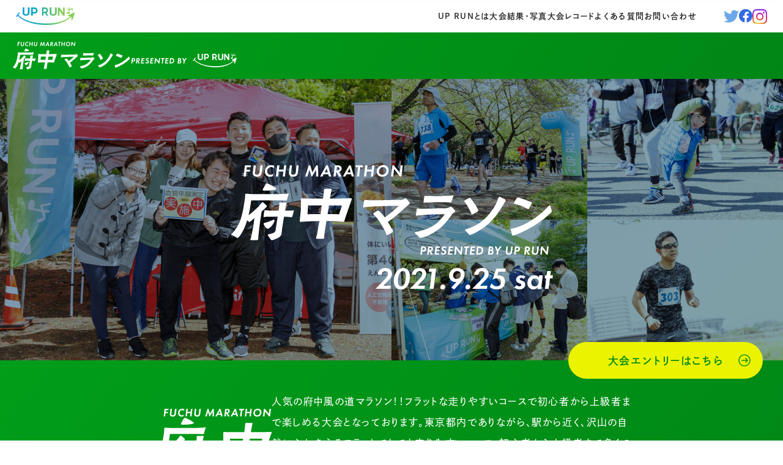

--- FILE ---
content_type: text/html; charset=UTF-8
request_url: https://up-run.jp/events/mate-futyu1/
body_size: 425375
content:
<!DOCTYPE html>
<html lang="ja">

<head>
    <meta charset="utf-8">
    <title>第1回スポーツメイトラン府中多摩川風の道マラソン大会｜マラソン大会・ランニングならUP RUN｜アップランは東京・神奈川・埼玉・千葉でマラソン大会を毎週開催！</title>
    <meta name="viewport" content="width=device-width, initial-scale=1,user-scalable=yes">
    <meta name="description" content="マラソン大会・ランニングならUP RUN｜アップランは東京・神奈川・埼玉・千葉でマラソン大会を毎週開催！">
    <meta name="keywords" content="">
    <meta property="og:title" content="第1回スポーツメイトラン府中多摩川風の道マラソン大会｜マラソン大会・ランニングならUP RUN｜アップランは東京・神奈川・埼玉・千葉でマラソン大会を毎週開催！">
    <meta property="og:sitename" content="マラソン大会・ランニングならUP RUN｜アップランは東京・神奈川・埼玉・千葉でマラソン大会を毎週開催！">
    <meta property="og:type" content="website">
    <meta property="og:description" content="マラソン大会・ランニングならUP RUN｜アップランは東京・神奈川・埼玉・千葉でマラソン大会を毎週開催！">
    <meta property="og:url" content="https://up-run.jp/">
    <meta property="og:image" content="https://up-run.jp/ogp.jpg">
    <meta property="fb:app_id" content="528150197920352">
    <link rel="shortcut icon" href="https://up-run.jp/favicon.ico">
    <link rel="apple-touch-icon" sizes="180x180" href="https://up-run.jp/icon.png">
    <style>html,body,div,span,applet,object,iframe,h1,h2,h3,h4,h5,h6,p,blockquote,pre,a,abbr,acronym,address,big,cite,code,del,dfn,em,img,ins,kbd,q,s,samp,small,strike,strong,sub,sup,tt,var,b,u,i,center,dl,dt,dd,ol,ul,li,fieldset,form,label,legend,table,caption,tbody,tfoot,thead,tr,th,td,article,aside,canvas,details,embed,figure,figcaption,footer,header,hgroup,menu,nav,output,ruby,section,summary,time,mark,audio,video{margin:0;padding:0;border:0;font:inherit;font-size:100%;vertical-align:baseline}article,aside,details,figcaption,figure,footer,header,hgroup,menu,nav,section{display:block}body{line-height:1}ol,ul{list-style:none}blockquote,q{quotes:none}blockquote:before,blockquote:after,q:before,q:after{content:"";content:none}table{border-collapse:collapse;border-spacing:0}select,video{outline:0}*{box-sizing:border-box;outline:0}input[type=submit],input[type=button]{-moz-appearance:button;appearance:button;box-sizing:border-box;border:none;border-radius:0;-webkit-box-sizing:content-box;-webkit-appearance:button}input[type=submit]::-webkit-search-decoration,input[type=button]::-webkit-search-decoration{display:none}input[type=submit]::focus,input[type=button]::focus{outline-offset:-2px}.noie{position:relative;width:100%;height:100vh;color:#fff;text-align:left;background-color:#000}.noie .heading6{margin-bottom:40rem;font-size:29rem;font-weight:500;line-height:1.79;letter-spacing:.04em}@media(max-width: 768px){.noie .heading6{margin-bottom:30rem;font-size:23rem}}.noie .explain{font-size:16rem;font-weight:500;line-height:2.02;letter-spacing:.06em}@media(max-width: 768px){.noie .explain{font-size:13rem;font-weight:400;line-height:220%}}.noie .text{position:absolute;top:50%;left:50%;width:600rem;transform:translate(-50%, -50%)}@media(max-width: 768px){.noie .text{width:80%;max-width:400rem}}html{font-size:1px}@media(min-width: 1536px){html{font-size:1px}}@media(max-width: 1280px){html{font-size:.078125vw}}@media(max-width: 768px){html{font-size:1px}}@media(max-width: 414px){html{font-size:1px}}body{font-family:"dnp-shuei-gothic-gin-std","ヒラギノ角ゴ Pro W3","Hiragino Kaku Gothic Pro","Osaka","ＭＳ Ｐゴシック","MS PGothic","メイリオ",Meiryo,sans-serif;font-weight:500;font-feature-settings:"palt";color:#222;text-align:center;opacity:1;transition:1s;-webkit-font-smoothing:antialiased;-moz-osx-font-smoothing:grayscale}@media(max-width: 768px){body{-webkit-text-size-adjust:100%;-moz-text-size-adjust:100%;text-size-adjust:100%}}.wf-active body{opacity:1}::-moz-selection{color:#222;background:#e9e8e8}::selection{color:#222;background:#e9e8e8}*{min-width:0;min-height:0}a{color:#222;text-decoration:none}img,svg{width:100%;height:auto}@media(max-width: 768px){.desktop{display:none !important}}.md{display:none !important}@media(max-width: 768px){.md{display:block !important}}.nowrap{display:inline-block;white-space:nowrap}.reg{line-height:0;vertical-align:-0.4em}.body_inner{position:relative;overflow:hidden}.archive_page{padding-top:53rem}.button{width:-moz-max-content;width:max-content}.button a{position:relative;display:flex;align-items:center;justify-content:center;width:318rem;height:60rem;font-size:17rem;font-weight:700;letter-spacing:.1em;border-radius:100px;transition:200ms ease}.button a:hover{transform:scale(1.05)}@media(max-width: 768px){.button a:hover{transform:scale(1)}}.button a:hover .arrow{right:15rem}.button a .arrow{position:absolute;top:50%;right:20rem;width:20rem;height:20rem;transition:200ms ease;transform:translateY(-50%)}.breadcrumb ul{display:flex;gap:12rem;align-items:center;height:54rem;padding:0 80rem;font-size:14rem;background:#f1f4f5}@media(max-width: 768px){.breadcrumb ul{flex-wrap:wrap;gap:5rem 10rem;height:unset;padding:10rem 25rem}}.breadcrumb ul .arrow{width:8rem}.breadcrumb ul .arrow:last-of-type{display:none}.breadcrumb ul a{color:#0097d7}.breadcrumb .top_title{font-family:"futura-pt","dnp-shuei-gothic-gin-std","ヒラギノ角ゴ Pro W3","Hiragino Kaku Gothic Pro","Osaka","ＭＳ Ｐゴシック","MS PGothic","メイリオ",Meiryo,sans-serif;font-size:14rem;color:#0097d7}.loading{position:fixed;top:0;left:0;z-index:1000001;display:flex;align-items:center;justify-content:center;width:100%;height:100vh;background:#fff;-webkit-backdrop-filter:blur(10px);backdrop-filter:blur(10px);transition:500ms linear}.loading .logo{display:block;width:250rem;opacity:0;transition:400ms linear 0s}@media(max-width: 768px){.loading .logo{width:60%}}.loading.show .logo{opacity:1;transform:scale(1)}@media(max-width: 768px){.loading.show .logo{transform:scale(1)}}.loading.hide{pointer-events:none;opacity:0}.grecaptcha-badge{display:none}.menu{top:0;left:0;z-index:10;display:flex;align-items:center;width:100%;padding:10rem 26rem;background:#fff}@media(max-width: 768px){.menu{justify-content:space-between;padding:6rem 16rem 5rem 14rem}}.menu.show .links li,.menu.show .sns li{transform:translateY(0) !important}.menu .logo{width:96rem}@media(max-width: 768px){.menu .logo{width:55rem}}.menu .links{display:flex;gap:23rem;padding:10rem 0;margin-left:auto;overflow:hidden;font-size:13rem;font-weight:800;letter-spacing:.1em}.menu .links li{transition:200ms cubic-bezier(0.215, 0.61, 0.355, 1);transform:translateY(40rem)}.menu .links li:nth-child(1){transition-delay:50ms}.menu .links li:nth-child(2){transition-delay:100ms}.menu .links li:nth-child(3){transition-delay:150ms}.menu .links li:nth-child(4){transition-delay:200ms}.menu .links li:nth-child(5){transition-delay:250ms}.menu .links li:nth-child(6){transition-delay:300ms}.menu .links li:nth-child(7){transition-delay:350ms}.menu .links li:nth-child(8){transition-delay:400ms}.menu .links li:nth-child(9){transition-delay:450ms}.menu .links li:nth-child(10){transition-delay:500ms}.menu .links li:nth-child(11){transition-delay:550ms}.menu .links li:nth-child(12){transition-delay:600ms}.menu .links li:nth-child(13){transition-delay:650ms}.menu .links li:nth-child(14){transition-delay:700ms}.menu .links li:nth-child(15){transition-delay:750ms}.menu .links li:nth-child(16){transition-delay:800ms}.menu .links li:nth-child(17){transition-delay:850ms}.menu .links li:nth-child(18){transition-delay:900ms}.menu .links li:nth-child(19){transition-delay:950ms}.menu .links li:nth-child(20){transition-delay:1000ms}.menu .links li:nth-child(21){transition-delay:1050ms}@media(max-width: 768px){.menu .links{display:none}}.menu .links a{transition:200ms ease}.menu .sns{display:flex;gap:30rem;margin-left:44rem;overflow:hidden}@media(max-width: 768px){.menu .sns{gap:20rem}}.menu .sns .twitter{display:flex;align-items:center;width:25rem}@media(max-width: 768px){.menu .sns .twitter{width:21rem}}.menu .sns .twitter svg{color:#6ba7e7}.menu .sns .facebook{width:22rem}@media(max-width: 768px){.menu .sns .facebook{width:20rem}}.menu .sns .facebook svg{color:#326ae5}.menu .sns .instagram{width:24rem}@media(max-width: 768px){.menu .sns .instagram{width:22rem}}.menu .sns li{transition:200ms cubic-bezier(0.215, 0.61, 0.355, 1);transform:translateY(40rem)}.menu .sns li:nth-child(1){transition-delay:350ms}@media(max-width: 768px){.menu .sns li:nth-child(1){transition-delay:50ms}}.menu .sns li:nth-child(2){transition-delay:400ms}@media(max-width: 768px){.menu .sns li:nth-child(2){transition-delay:100ms}}.menu .sns li:nth-child(3){transition-delay:450ms}@media(max-width: 768px){.menu .sns li:nth-child(3){transition-delay:150ms}}.menu .sns li:nth-child(4){transition-delay:500ms}@media(max-width: 768px){.menu .sns li:nth-child(4){transition-delay:200ms}}.menu .sns li:nth-child(5){transition-delay:550ms}@media(max-width: 768px){.menu .sns li:nth-child(5){transition-delay:250ms}}.menu .sns li:nth-child(6){transition-delay:600ms}@media(max-width: 768px){.menu .sns li:nth-child(6){transition-delay:300ms}}.menu .sns li:nth-child(7){transition-delay:650ms}@media(max-width: 768px){.menu .sns li:nth-child(7){transition-delay:350ms}}.menu .sns li:nth-child(8){transition-delay:700ms}@media(max-width: 768px){.menu .sns li:nth-child(8){transition-delay:400ms}}.menu .sns li:nth-child(9){transition-delay:750ms}@media(max-width: 768px){.menu .sns li:nth-child(9){transition-delay:450ms}}.menu .sns li:nth-child(10){transition-delay:800ms}@media(max-width: 768px){.menu .sns li:nth-child(10){transition-delay:500ms}}.menu .sns li:nth-child(11){transition-delay:850ms}@media(max-width: 768px){.menu .sns li:nth-child(11){transition-delay:550ms}}.menu .sns li:nth-child(12){transition-delay:900ms}@media(max-width: 768px){.menu .sns li:nth-child(12){transition-delay:600ms}}.menu .sns li:nth-child(13){transition-delay:950ms}@media(max-width: 768px){.menu .sns li:nth-child(13){transition-delay:650ms}}.menu .sns li:nth-child(14){transition-delay:1000ms}@media(max-width: 768px){.menu .sns li:nth-child(14){transition-delay:700ms}}.menu .sns li:nth-child(15){transition-delay:1050ms}@media(max-width: 768px){.menu .sns li:nth-child(15){transition-delay:750ms}}.menu .sns li:nth-child(16){transition-delay:1100ms}@media(max-width: 768px){.menu .sns li:nth-child(16){transition-delay:800ms}}.menu .sns li:nth-child(17){transition-delay:1150ms}@media(max-width: 768px){.menu .sns li:nth-child(17){transition-delay:850ms}}.menu .sns li:nth-child(18){transition-delay:1200ms}@media(max-width: 768px){.menu .sns li:nth-child(18){transition-delay:900ms}}.menu .sns li:nth-child(19){transition-delay:1250ms}@media(max-width: 768px){.menu .sns li:nth-child(19){transition-delay:950ms}}.menu .sns li:nth-child(20){transition-delay:1300ms}@media(max-width: 768px){.menu .sns li:nth-child(20){transition-delay:1000ms}}.menu .sns li:nth-child(21){transition-delay:1350ms}@media(max-width: 768px){.menu .sns li:nth-child(21){transition-delay:1050ms}}.menu_btn{position:absolute;right:25rem;z-index:5;display:none;align-items:center;justify-content:center;width:90rem;height:100rem;cursor:pointer;transition:.2s}@media(max-width: 768px){.menu_btn{position:fixed;top:0;right:0;z-index:100000;display:block;width:74rem;height:70rem}}.menu_btn.show .bd_wrap{transform:scale(1)}.menu_btn.show .bd{margin-bottom:5rem;transform:scaleX(1)}.menu_btn.show .bd.bd3{margin-bottom:0 !important}.menu_btn.hide{pointer-events:none;-webkit-user-select:none;-moz-user-select:none;user-select:none}.menu_btn.hide .bd_wrap{transform:scaleX(0)}.menu_btn.hide .bd{transform:scaleX(0)}.menu_btn.an .bd{transition:transform 200ms ease 0ms,margin 200ms ease 200ms,background-color 300ms ease 0s}.menu_btn .btn_inner{position:fixed;width:63rem}@media(max-width: 768px){.menu_btn .btn_inner{position:absolute;top:50%;left:50%;width:52rem;transform:translate(-50%, -50%)}}.menu_btn .bd_wrap{display:flex;flex-direction:column;justify-content:center;width:32rem;height:38rem;margin:0 auto;transition:transform 300ms ease;transform:scaleX(0);transform-origin:right}.menu_btn .bd{position:relative;display:block;width:28rem;height:2px;margin:0 0 5rem auto;background:#018817;transition:transform 300ms ease;transform:scaleX(0);transform-origin:right}.opened_menu{position:fixed;top:0;left:0;z-index:120;width:100%;height:100%;overflow-y:scroll !important;background:#fff;opacity:0;transition:opacity 300ms linear 100ms,transform 0s ease 600ms,z-index 1s ease 600ms;transform:translate(-10000rem)}.opened_menu .menu_inner{position:relative;width:100%;height:100%;min-height:640rem}@media(max-width: 768px){.opened_menu .inner_wrap{display:flex;flex-direction:column;gap:10rem;align-items:center}}.opened_menu.pc a{color:#fff !important}.opened_menu::-webkit-scrollbar{display:none}@media(max-width: 768px){.opened_menu .list.company{margin-bottom:30rem}}.opened_menu .scroll{display:none}@media(max-width: 768px){.opened_menu .scroll{position:absolute;right:0;bottom:0;display:block}.opened_menu .scroll .char{display:block;overflow:hidden;font-size:12rem;color:#fff;letter-spacing:.12em;transform:rotate(90deg)}.opened_menu .scroll .char div{display:inline-block;transition:1s cubic-bezier(0.19, 1, 0.22, 1)}.opened_menu .scroll .char div:nth-child(1){transition-delay:50ms}.opened_menu .scroll .char div:nth-child(2){transition-delay:100ms}.opened_menu .scroll .char div:nth-child(3){transition-delay:150ms}.opened_menu .scroll .char div:nth-child(4){transition-delay:200ms}.opened_menu .scroll .char div:nth-child(5){transition-delay:250ms}.opened_menu .scroll .char div:nth-child(6){transition-delay:300ms}.opened_menu .scroll .char div:nth-child(7){transition-delay:350ms}.opened_menu .scroll .char div:nth-child(8){transition-delay:400ms}.opened_menu .scroll .char div:nth-child(9){transition-delay:450ms}.opened_menu .scroll .char div:nth-child(10){transition-delay:500ms}.opened_menu .scroll .char div:nth-child(11){transition-delay:550ms}.opened_menu .scroll .char div:nth-child(12){transition-delay:600ms}.opened_menu .scroll .char div:nth-child(13){transition-delay:650ms}.opened_menu .scroll .char div:nth-child(14){transition-delay:700ms}.opened_menu .scroll .char div:nth-child(15){transition-delay:750ms}.opened_menu .scroll .char div:nth-child(16){transition-delay:800ms}.opened_menu .scroll .char div:nth-child(17){transition-delay:850ms}.opened_menu .scroll .char div:nth-child(18){transition-delay:900ms}.opened_menu .scroll .char div:nth-child(19){transition-delay:950ms}.opened_menu .scroll .char div:nth-child(20){transition-delay:1000ms}.opened_menu .scroll .char div:nth-child(21){transition-delay:1050ms}}.opened_menu.show{opacity:1;transition:opacity 300ms linear 100ms,transform 0s ease,z-index 0s linear;transform:translate(0)}.opened_menu.show .bg_blur{pointer-events:auto;opacity:1}.opened_menu.show .menu_contents{transform:translateX(0)}.opened_menu.show .close_btn .bd:nth-child(1){transform:translate(-50%, -50%) rotate(45deg) scaleX(1)}.opened_menu.show .close_btn .bd:nth-child(2){transform:translate(-50%, -50%) rotate(-45deg) scaleX(1)}.opened_menu.show .close_btn .char{opacity:1;transition:300ms ease 700ms;transform:translateY(0)}.opened_menu.show .logo_mark{filter:blur(0);opacity:1;transform:scale(1)}.opened_menu.show .menu_logo::after{transform:scaleX(0)}.opened_menu.show .main_content_menu .word{filter:blur(0);opacity:1;transform:scale(1);transform-origin:left}.opened_menu.show .main_content_menu .ja::after{transform:scaleX(0)}.opened_menu .logo_mark{filter:blur(5px);opacity:0;transition:300ms ease 700ms,opacity 400ms ease 700ms;transform:scale(1.2);transform-origin:center}.opened_menu .menu_nav{position:absolute;top:54%;left:50%;width:54%;transform:translate(-50%, -50%)}@media(max-width: 768px){.opened_menu .menu_nav{top:50%;width:63%;transform:translate(-50%, calc(-50% + 18rem))}}.opened_menu .menu_contents{position:relative;z-index:4;width:430rem;height:100%;margin-left:auto;text-align:left;background:#fff;box-shadow:0 3rem 39rem rgba(0,0,0,.16);transition:.8s ease;transform:translateX(100%)}@media(max-width: 768px){.opened_menu .menu_contents{width:100%;transition:.6s ease}}.opened_menu .main_content_menu a{position:relative;display:block}.opened_menu .logo{width:297rem;padding-top:65rem;margin:0 auto 20rem}.opened_menu .menu_text{position:relative;width:-moz-max-content;width:max-content;padding-right:50rem;margin-right:50rem;font-size:37rem;font-weight:400;color:#fff}@media(max-width: 768px){.opened_menu .menu_text{padding:0;margin:0 auto 20rem;font-size:31rem}}.opened_menu .menu_text::after,.opened_menu .menu_text::before{position:absolute;top:50%;right:0;width:1px;height:65rem;content:"";background:#fff;transform:translateY(-50%)}@media(max-width: 768px){.opened_menu .menu_text::after,.opened_menu .menu_text::before{right:-20rem;width:56rem;height:1rem;transform:translate(100%, -50%)}}.opened_menu .menu_text::before{display:none}@media(max-width: 768px){.opened_menu .menu_text::before{left:-20rem;display:block;width:56rem;height:1rem;transform:translate(-100%, -50%)}}.opened_menu ul{display:flex;flex-direction:column;gap:16rem;justify-content:flex-start;width:236rem;margin:0 auto}.opened_menu ul a{display:block;font-size:15rem;color:#018817;text-align:left;letter-spacing:.1em;white-space:nowrap}.opened_menu .close_btn{position:fixed;top:30rem;right:-15rem;z-index:10;width:100rem;height:100rem;cursor:pointer;transition:.2s}@media(max-width: 768px){.opened_menu .close_btn{top:0;right:0;width:75rem;height:75rem;padding:20rem}}.opened_menu .close_btn .btn_inner{position:absolute;top:50%;left:50%;width:63rem;overflow:hidden;transform:translate(-50%, -50%)}@media(max-width: 768px){.opened_menu .close_btn .btn_inner{width:unset}}.opened_menu .close_btn .bds{position:relative;display:block;width:63rem;height:63rem}@media(max-width: 768px){.opened_menu .close_btn .bds{width:35rem;height:35rem}}.opened_menu .close_btn .bd{position:absolute;top:50%;left:50%;display:block;width:100%;height:1px;background:#018817;transition:300ms ease 500ms}.opened_menu .close_btn .bd:nth-child(1){transform:translate(-50%, -50%) rotate(0deg) scaleX(0)}.opened_menu .close_btn .bd:nth-child(2){transform:translate(-50%, -50%) rotate(0deg) scaleX(0)}.opened_menu .inner_list{position:absolute;top:50%;left:50%;width:70%;transform:translate(-50%, -50%)}@media(max-width: 768px){.opened_menu .inner_list{position:relative;top:unset;left:unset;width:100% !important;margin:0 auto !important;margin-top:0 !important;transform:unset}}.opened_menu .sp_buttons{position:relative;bottom:unset;left:0;margin:40rem auto 20rem;opacity:1;transform:translateY(0)}.opened_menu .sp_buttons.show{transform:translateY(0)}#nav-humbg{position:fixed;top:0;right:0;z-index:100000;display:none;padding:37px 31px 71px;text-align:left}@media(max-width: 768px){#nav-humbg{display:block}}.nav-unshown{display:none}#nav-open{position:fixed;top:3%;right:5%;display:inline-block;width:33px;height:33px;vertical-align:middle;cursor:pointer;transition:.25s}#nav-open .bd,#nav-open .bd::before,#nav-open .bd::after{position:absolute;display:block;width:27px;height:1px;cursor:pointer;content:"";background:#0097d7;border-radius:3px;transition:.25s}#nav-open .bd::before{bottom:-7px;width:21px}#nav-open .bd::after{bottom:-14px}#nav-open .char{position:absolute;bottom:-1px;font-family:"futura-pt","dnp-shuei-gothic-gin-std","ヒラギノ角ゴ Pro W3","Hiragino Kaku Gothic Pro","Osaka","ＭＳ Ｐゴシック","MS PGothic","メイリオ",Meiryo,sans-serif;font-size:10px;color:#0097d7}#nav-input:checked~#nav-open{top:12px;z-index:999999999;display:inline-block;vertical-align:middle;cursor:pointer}#nav-input:checked~#nav-open .bd,#nav-input:checked~#nav-open .bd::before,#nav-input:checked~#nav-open .bd::after{background:#fff}#nav-input:checked~#nav-open .bd{transform:translateY(20px) rotate(-45deg)}#nav-input:checked~#nav-open .bd::before{opacity:0}#nav-input:checked~#nav-open .bd::after{transform:translateY(-14px) rotate(90deg)}#nav-input:checked~#nav-open .char{bottom:-15px;color:#fff}#nav-input:checked~#nav-close{display:block;opacity:.3}#nav-input:checked~#nav-content{box-shadow:6px 0 25px rgba(0,0,0,.15);transform:translateX(0%)}#nav-close{position:fixed;top:0;left:0;z-index:99;display:none;width:100%;height:100%;background:#000;opacity:0;transition:.25s ease-in-out}#nav-content{position:fixed;top:0;left:0;z-index:9999;width:100%;max-width:100%;height:100%;padding-top:21%;overflow:auto;background:#0097d7;transition:.25s ease-in-out;transform:translateX(-105%)}.nav_sp{padding-bottom:6%;text-align:center}.nav_sp .nav_logo{margin-bottom:10.5%;text-align:center}.nav_sp .nav_logo a{display:inline-block;width:94px}.nav_sp li{padding-bottom:25px}.nav_sp li a{font-size:14px;font-weight:700;color:#fff}.nav_sp .sns{display:flex;justify-content:center;margin-top:2%}.nav_sp .sns a{display:inline-block}.nav_sp .tw{padding-right:11%}.nav_sp .tw a{width:20px;padding-top:2px}.nav_sp .fb{padding-right:11%}.nav_sp .fb a{width:18px;padding-top:1px}.nav_sp .insta a{width:18px}footer{padding:73rem 0 90rem;background:linear-gradient(130deg, #7c9190, #5e7372)}@media(max-width: 768px){footer{padding-bottom:145rem}}footer .logo_wrap{display:flex;flex-direction:column;align-items:flex-end;width:250rem;margin:0 auto}footer .supported_by_uprun_text{width:102rem;margin:6rem 5rem 0 0}footer .sns_wrap{display:flex;gap:30rem;align-items:center;justify-content:center;margin:27rem auto}footer .sns_wrap a{display:block;width:23rem;transition:200ms ease}footer .sns_wrap a:hover{opacity:.6}@media(max-width: 768px){footer .sns_wrap a:hover{opacity:1}}footer .sns_wrap svg{color:#fff}footer .links{display:flex;gap:15rem;align-items:center;justify-content:center;margin:27rem auto}footer .links a{font-size:14rem;color:#fff;letter-spacing:.04em;transition:200ms ease}footer .links a:hover{opacity:.6}@media(max-width: 768px){footer .links a:hover{opacity:1}}footer .copyrights{font-family:"futura-pt","dnp-shuei-gothic-gin-std","ヒラギノ角ゴ Pro W3","Hiragino Kaku Gothic Pro","Osaka","ＭＳ Ｐゴシック","MS PGothic","メイリオ",Meiryo,sans-serif;font-size:16rem;font-style:italic;color:#fff}.events,.section__entry{padding:80rem 0}@media(max-width: 768px){.events,.section__entry{padding:60rem 0}}.events .coming_soon,.section__entry .coming_soon{display:inline-block;padding-top:5rem;font-family:"futura-pt","dnp-shuei-gothic-gin-std","ヒラギノ角ゴ Pro W3","Hiragino Kaku Gothic Pro","Osaka","ＭＳ Ｐゴシック","MS PGothic","メイリオ",Meiryo,sans-serif;font-size:40rem;font-style:italic;font-weight:300;color:#222;opacity:.25}@media(max-width: 768px){.events .coming_soon,.section__entry .coming_soon{font-size:25rem}}.events .item,.section__entry .item{max-width:940rem;margin:0 auto 20rem;border-radius:100px;opacity:0;transition:500ms cubic-bezier(0.785, 0.135, 0.15, 0.86);transform:translateY(50rem)}@media(max-width: 768px){.events .item,.section__entry .item{max-width:84%}}.events .item:nth-child(1),.section__entry .item:nth-child(1){transition-delay:50ms}.events .item:nth-child(2),.section__entry .item:nth-child(2){transition-delay:100ms}.events .item:nth-child(3),.section__entry .item:nth-child(3){transition-delay:150ms}.events .item:nth-child(4),.section__entry .item:nth-child(4){transition-delay:200ms}.events .item:nth-child(5),.section__entry .item:nth-child(5){transition-delay:250ms}.events .item:nth-child(6),.section__entry .item:nth-child(6){transition-delay:300ms}.events .item:nth-child(7),.section__entry .item:nth-child(7){transition-delay:350ms}.events .item:nth-child(8),.section__entry .item:nth-child(8){transition-delay:400ms}.events .item:nth-child(9),.section__entry .item:nth-child(9){transition-delay:450ms}.events .item:nth-child(10),.section__entry .item:nth-child(10){transition-delay:500ms}.events .item:nth-child(11),.section__entry .item:nth-child(11){transition-delay:550ms}.events .item:nth-child(12),.section__entry .item:nth-child(12){transition-delay:600ms}.events .item:nth-child(13),.section__entry .item:nth-child(13){transition-delay:650ms}.events .item:nth-child(14),.section__entry .item:nth-child(14){transition-delay:700ms}.events .item:nth-child(15),.section__entry .item:nth-child(15){transition-delay:750ms}.events .item:nth-child(16),.section__entry .item:nth-child(16){transition-delay:800ms}.events .item:nth-child(17),.section__entry .item:nth-child(17){transition-delay:850ms}.events .item:nth-child(18),.section__entry .item:nth-child(18){transition-delay:900ms}.events .item:nth-child(19),.section__entry .item:nth-child(19){transition-delay:950ms}.events .item:nth-child(20),.section__entry .item:nth-child(20){transition-delay:1000ms}.events .item:nth-child(21),.section__entry .item:nth-child(21){transition-delay:1050ms}.events .item:last-of-type,.section__entry .item:last-of-type{margin-bottom:0}.events .item .entry,.section__entry .item .entry{display:flex;flex-basis:185rem;align-items:center;justify-content:space-between;height:35rem;padding:0 20rem;margin-left:auto;font-size:16rem;font-weight:700;letter-spacing:.1em;border-radius:100px;transition:200ms ease}@media(max-width: 768px){.events .item .entry,.section__entry .item .entry{position:relative;flex-basis:unset;justify-content:center;width:100%;height:unset;padding:10rem 20rem;margin-left:none;font-size:14rem}}.events .item .entry .arrow,.section__entry .item .entry .arrow{width:11rem}@media(max-width: 768px){.events .item .entry .arrow,.section__entry .item .entry .arrow{position:absolute;right:12rem}}.events .item a,.section__entry .item a{display:flex;gap:24rem;align-items:center;justify-content:center;width:100%;min-height:80rem;padding:10rem 27rem 10rem 50rem;color:#fff;border-radius:100px}@media(max-width: 768px){.events .item a,.section__entry .item a{flex-direction:column;gap:12rem;padding:25rem 20rem;border-radius:8rem}}.events .item a:hover .entry,.section__entry .item a:hover .entry{transform:translateX(8rem)}@media(max-width: 768px){.events .item a:hover .entry,.section__entry .item a:hover .entry{transform:translateX(0)}}.events .item .date,.section__entry .item .date{display:flex;flex-basis:169rem;gap:18rem;align-items:center;justify-content:flex-end;justify-content:center;width:-moz-max-content;width:max-content;padding-right:24rem;font-family:"futura-pt","dnp-shuei-gothic-gin-std","ヒラギノ角ゴ Pro W3","Hiragino Kaku Gothic Pro","Osaka","ＭＳ Ｐゴシック","MS PGothic","メイリオ",Meiryo,sans-serif;font-weight:600;letter-spacing:0;border-right:1px solid #fff}@media(max-width: 768px){.events .item .date,.section__entry .item .date{flex-basis:unset;gap:11rem;padding:0;border-right:unset !important}}.events .item .day_month,.section__entry .item .day_month{font-size:43rem}.events .item .year_day,.section__entry .item .year_day{display:flex;flex-direction:column;gap:14rem;align-items:flex-start;padding-bottom:2rem;line-height:100%}.events .item .year,.section__entry .item .year{font-size:16rem}.events .item .day_en,.section__entry .item .day_en{font-size:24rem;text-transform:lowercase}.events .item .title,.section__entry .item .title{flex:1;font-size:19rem;font-weight:700;line-height:135%;text-align:left;letter-spacing:.1em}@media(max-width: 768px){.events .item .title,.section__entry .item .title{font-size:15rem}}.events.show .item,.section__entry.show .item{opacity:1;transform:translateY(0)}.section__entry{padding-top:0}.section__entry .events{padding:0}.entry_links{display:flex;flex-wrap:wrap;gap:25rem;align-items:center;justify-content:center;width:820rem;margin:0 auto}@media(max-width: 768px){.entry_links{width:84%}}.entry_links.show .item{opacity:1;transform:translateY(0)}.entry_links .item{width:380rem;opacity:0;transition:500ms cubic-bezier(0.215, 0.61, 0.355, 1);transform:translateY(60rem)}.entry_links .item:nth-child(1){transition-delay:50ms}.entry_links .item:nth-child(2){transition-delay:100ms}.entry_links .item:nth-child(3){transition-delay:150ms}.entry_links .item:nth-child(4){transition-delay:200ms}.entry_links .item:nth-child(5){transition-delay:250ms}.entry_links .item:nth-child(6){transition-delay:300ms}.entry_links .item:nth-child(7){transition-delay:350ms}.entry_links .item:nth-child(8){transition-delay:400ms}.entry_links .item:nth-child(9){transition-delay:450ms}.entry_links .item:nth-child(10){transition-delay:500ms}.entry_links .item:nth-child(11){transition-delay:550ms}.entry_links .item:nth-child(12){transition-delay:600ms}.entry_links .item:nth-child(13){transition-delay:650ms}.entry_links .item:nth-child(14){transition-delay:700ms}.entry_links .item:nth-child(15){transition-delay:750ms}.entry_links .item:nth-child(16){transition-delay:800ms}.entry_links .item:nth-child(17){transition-delay:850ms}.entry_links .item:nth-child(18){transition-delay:900ms}.entry_links .item:nth-child(19){transition-delay:950ms}.entry_links .item:nth-child(20){transition-delay:1000ms}.entry_links .item:nth-child(21){transition-delay:1050ms}.entry_links .item a{display:block;width:100%;overflow:hidden;border-radius:20rem;box-shadow:0 2rem 11rem rgba(5,31,51,.16);transition:200ms ease}.entry_links .item a:hover{transform:scale(1.05)}@media(max-width: 768px){.entry_links .item a:hover{transform:scale(1)}}.entry_top{padding-top:80rem}@media(max-width: 768px){.entry_top{padding-top:50rem}}.entry_top .heading2{display:none}.section{padding-bottom:80rem}@media(max-width: 768px){.section{padding-bottom:50rem}}.section .heading2{display:flex;align-items:center;padding:20rem 0 20rem 80rem;margin-bottom:80rem;color:#fff}.section .heading2.inaction{-webkit-clip-path:polygon(0 0, 0 0, 0 100%, 0% 100%);clip-path:polygon(0 0, 0 0, 0 100%, 0% 100%);transition:800ms cubic-bezier(0.215, 0.61, 0.355, 1)}@media(max-width: 768px){.section .heading2.inaction{transition:400ms cubic-bezier(0.215, 0.61, 0.355, 1)}}.section .heading2.show{-webkit-clip-path:polygon(0 0, 100% 0%, 100% 100%, 0% 100%);clip-path:polygon(0 0, 100% 0%, 100% 100%, 0% 100%)}@media(max-width: 768px){.section .heading2{flex-wrap:wrap;gap:8rem;padding:20rem 15rem;margin-bottom:50rem}}.section .heading2 .arrow{width:30rem}@media(max-width: 768px){.section .heading2 .arrow{width:15rem}}.section .heading2 .title_en{margin:0 30rem 0 17rem;font-family:"futura-pt","dnp-shuei-gothic-gin-std","ヒラギノ角ゴ Pro W3","Hiragino Kaku Gothic Pro","Osaka","ＭＳ Ｐゴシック","MS PGothic","メイリオ",Meiryo,sans-serif;font-size:50rem;font-style:italic;font-weight:600;letter-spacing:.03em}@media(max-width: 768px){.section .heading2 .title_en{margin:0;font-size:30rem}}.section .heading2 .title_ja{font-size:20rem;font-weight:700;letter-spacing:.1em}@media(max-width: 768px){.section .heading2 .title_ja{font-size:16rem;text-align:left}}.section.section__entry_coming_soon{padding-bottom:0;margin-bottom:0}@media(max-width: 768px){.section.section__entry_coming_soon{padding-bottom:60rem}}.section.section__entry_coming_soon .heading2{margin-bottom:0}.section.section__entry_coming_soon .coming_soon{display:flex;align-items:center;justify-content:center;min-height:150rem}.top_title{display:flex;gap:18rem;align-items:flex-end;width:100%;padding:15rem 21rem}@media(max-width: 768px){.top_title{padding:12rem 17rem}}.top_title .company_logo{width:175rem}.top_title .page_logo,.top_title .company_logo{overflow:hidden}.top_title .page_logo svg,.top_title .company_logo svg{transition:400ms cubic-bezier(0.215, 0.61, 0.355, 1) 300ms;transform:translateY(110%)}.top_title.show .page_logo svg,.top_title.show .company_logo svg{transform:translateY(0)}.main_image{display:flex;max-width:1280rem;margin:0 auto;overflow:hidden;line-height:0}@media(max-width: 768px){.main_image{flex-direction:column;max-width:560rem}}.main_image .image{width:640rem;height:460rem}@media(max-width: 768px){.main_image .image{width:auto;height:71vw;max-height:390rem}}.main_image img{width:100%;height:100%;opacity:0;transition:500ms cubic-bezier(0.215, 0.61, 0.355, 1) 200ms;transform:scale(1.1);-o-object-fit:cover;object-fit:cover}.main_image.one_image .image{width:100%}.marathon_intro{display:flex;gap:80rem;align-items:center;justify-content:center;padding:50rem 0}@media(max-width: 768px){.marathon_intro{flex-direction:column;gap:20rem;padding:50rem 0 60rem}}.marathon_intro .logo{opacity:0;transition:500ms cubic-bezier(0.215, 0.61, 0.355, 1) 800ms;transform:scale(1.2)}@media(max-width: 768px){.marathon_intro .logo{display:none;transform:scale(1.1)}}.marathon_intro .text{width:589rem;opacity:0;transition:500ms cubic-bezier(0.215, 0.61, 0.355, 1) 1200ms}@media(max-width: 768px){.marathon_intro .text{width:85%;transition:500ms cubic-bezier(0.215, 0.61, 0.355, 1)}}.marathon_intro .exp{font-size:16rem;font-weight:500;line-height:214%;color:#fff;text-align:left;letter-spacing:.1em}@media(max-width: 768px){.marathon_intro .exp{font-size:14rem}}.marathon_intro .exp.exp_border{width:-moz-max-content;width:max-content;padding:4rem 25rem 2rem;margin-top:17rem;border-top:1px solid #fff;border-bottom:1px solid #fff}@media(max-width: 768px){.marathon_intro .exp.exp_border{width:100%;padding:4rem 10rem 3rem;line-height:150%}}.marathon_intro.show .logo{opacity:1;transform:scale(1)}@media(max-width: 768px){.marathon_intro.show .logo{transform:scale(0.8)}}.marathon_intro.show .text{opacity:1}.main_image_wrap{position:relative;background:#000}.main_image_wrap::before{position:absolute;top:50%;left:50%;z-index:1;width:100%;height:100%;content:"";background:linear-gradient(320deg, #00414c, #00326d);mix-blend-mode:multiply;opacity:.5;transform:translate(-50%, -50%)}.main_image_wrap .date{margin-top:13rem;margin-bottom:-30rem;font-family:"futura-pt","dnp-shuei-gothic-gin-std","ヒラギノ角ゴ Pro W3","Hiragino Kaku Gothic Pro","Osaka","ＭＳ Ｐゴシック","MS PGothic","メイリオ",Meiryo,sans-serif;font-size:50rem;font-style:italic;font-weight:700;color:#fff}@media(max-width: 768px){.main_image_wrap .date{margin-bottom:0;font-size:35rem}}.main_image_wrap .button{position:absolute;right:33rem;bottom:0;z-index:3;opacity:0;transition:500ms cubic-bezier(0.215, 0.61, 0.355, 1) 600ms;transform:translateY(calc(50% + 50rem))}.main_image_wrap .button a{background:linear-gradient(130deg, #ebf300, #dcdc00)}@media(max-width: 768px){.main_image_wrap .button a{height:50rem}}.main_image_wrap .logo_wrap{position:absolute;top:50%;left:50%;z-index:2;display:flex;flex-direction:column;align-items:flex-end;width:734rem;opacity:0;transition:500ms cubic-bezier(0.215, 0.61, 0.355, 1) 400ms;transform:translate(-50%, -50%) scale(1.1)}@media(max-width: 768px){.main_image_wrap .logo_wrap{width:84%}}.main_image_wrap .logo_wrap .logo{width:100%}.main_image_wrap .logo_wrap .supported_by_uprun_text{width:215rem;padding:7rem 5rem 0 0}@media(max-width: 768px){.main_image_wrap .logo_wrap .supported_by_uprun_text{width:47%;padding:12rem 5rem 0 0}}.main_image_wrap.show .main_image img{opacity:1;transform:scale(1)}.main_image_wrap.show .logo_wrap{opacity:1;transform:translate(-50%, -50%)}.main_image_wrap.show .button{opacity:1;transform:translateY(50%)}.section__outline{padding-bottom:calc(80rem - 1.5em)}@media(max-width: 768px){.section__outline{padding-bottom:20rem}}.section__outline .heading2{margin-bottom:60rem}@media(max-width: 768px){.section__outline .heading2{margin-bottom:20rem}}.section__outline .inner{display:flex;flex-wrap:wrap;gap:6%;width:1120rem;margin:0 auto}@media(max-width: 768px){.section__outline .inner{flex-direction:column;gap:0;width:auto;width:84%}}.section__outline .inner.show .column{opacity:1;transform:translateY(0)}.section__outline .column{flex:1;opacity:0;transition:500ms cubic-bezier(0.785, 0.135, 0.15, 0.86);transform:translateY(60rem)}.section__outline .column:nth-child(1){transition-delay:50ms}.section__outline .column:nth-child(2){transition-delay:100ms}.section__outline .column:nth-child(3){transition-delay:150ms}.section__outline .column:nth-child(4){transition-delay:200ms}.section__outline .column:nth-child(5){transition-delay:250ms}.section__outline .column:nth-child(6){transition-delay:300ms}.section__outline .column:nth-child(7){transition-delay:350ms}.section__outline .column:nth-child(8){transition-delay:400ms}.section__outline .column:nth-child(9){transition-delay:450ms}.section__outline .column:nth-child(10){transition-delay:500ms}.section__outline .column:nth-child(11){transition-delay:550ms}.section__outline .column:nth-child(12){transition-delay:600ms}.section__outline .column:nth-child(13){transition-delay:650ms}.section__outline .column:nth-child(14){transition-delay:700ms}.section__outline .column:nth-child(15){transition-delay:750ms}.section__outline .column:nth-child(16){transition-delay:800ms}.section__outline .column:nth-child(17){transition-delay:850ms}.section__outline .column:nth-child(18){transition-delay:900ms}.section__outline .column:nth-child(19){transition-delay:950ms}.section__outline .column:nth-child(20){transition-delay:1000ms}.section__outline .column:nth-child(21){transition-delay:1050ms}.section__outline .heading3,.section__outline h3{padding-bottom:10rem;margin-top:40rem;margin-bottom:20rem;font-size:18rem;font-weight:700;text-align:left;letter-spacing:.06em;border-bottom:1px solid}@media(max-width: 768px){.section__outline .heading3,.section__outline h3{margin-top:35rem;font-size:16rem}}.section__outline p,.section__outline ul,.section__outline ol{margin-bottom:1.5em;font-size:16rem;line-height:193%;text-align:left;letter-spacing:.06em}@media(max-width: 768px){.section__outline p,.section__outline ul,.section__outline ol{font-size:14rem}}.section__outline p a,.section__outline ul a,.section__outline ol a{text-decoration:underline}.section__outline ol{margin-left:1.5em;list-style:decimal}.section__outline ul{margin-left:1em;list-style:disc}.section__sponsor{background:linear-gradient(130deg, #f1f3f3, #d4dce1)}.section__sponsor .item{width:330rem;opacity:0;transition:500ms cubic-bezier(0.785, 0.135, 0.15, 0.86);transform:translateY(50rem)}@media(max-width: 768px){.section__sponsor .item{width:275rem}}.section__sponsor .item:nth-child(1){transition-delay:50ms}.section__sponsor .item:nth-child(2){transition-delay:100ms}.section__sponsor .item:nth-child(3){transition-delay:150ms}.section__sponsor .item:nth-child(4){transition-delay:200ms}.section__sponsor .item:nth-child(5){transition-delay:250ms}.section__sponsor .item:nth-child(6){transition-delay:300ms}.section__sponsor .item:nth-child(7){transition-delay:350ms}.section__sponsor .item:nth-child(8){transition-delay:400ms}.section__sponsor .item:nth-child(9){transition-delay:450ms}.section__sponsor .item:nth-child(10){transition-delay:500ms}.section__sponsor .item:nth-child(11){transition-delay:550ms}.section__sponsor .item:nth-child(12){transition-delay:600ms}.section__sponsor .item:nth-child(13){transition-delay:650ms}.section__sponsor .item:nth-child(14){transition-delay:700ms}.section__sponsor .item:nth-child(15){transition-delay:750ms}.section__sponsor .item:nth-child(16){transition-delay:800ms}.section__sponsor .item:nth-child(17){transition-delay:850ms}.section__sponsor .item:nth-child(18){transition-delay:900ms}.section__sponsor .item:nth-child(19){transition-delay:950ms}.section__sponsor .item:nth-child(20){transition-delay:1000ms}.section__sponsor .item:nth-child(21){transition-delay:1050ms}.section__sponsor .item a{position:relative;display:block;width:100%;height:0;padding-top:56.25%;box-shadow:0 3rem 5rem rgba(2,26,43,.07);transition:200ms ease}.section__sponsor .item a:hover{transform:scale(1.05)}@media(max-width: 768px){.section__sponsor .item a:hover{transform:scale(1)}}.section__sponsor .item a img{position:absolute;top:50%;left:50%;width:100%;height:100%;transform:translate(-50%, -50%);-o-object-fit:cover;object-fit:cover}.section__sponsor .sponsor_wrap{display:flex;flex-wrap:wrap;gap:65rem;justify-content:center;max-width:1120rem;margin:0 auto}@media(max-width: 768px){.section__sponsor .sponsor_wrap{gap:30rem;justify-content:center}}.section__sponsor .sponsor_wrap.show .item{opacity:1;transform:translateY(0)}.section__up_run_contents{background:linear-gradient(130deg, #f1f3f3, #d4dce1)}.section__up_run_contents .contents_wrap{display:flex;flex-wrap:wrap;gap:50rem;justify-content:center;width:1090rem;margin:0 auto}@media(max-width: 768px){.section__up_run_contents .contents_wrap{gap:30rem;width:84%}}.section__up_run_contents .contents_wrap.show .item{opacity:1;transform:translateY(0)}.section__up_run_contents .item{width:330rem;overflow:hidden;opacity:0;transition:500ms cubic-bezier(0.785, 0.135, 0.15, 0.86);transform:translateY(50rem)}.section__up_run_contents .item:nth-child(1){transition-delay:50ms}.section__up_run_contents .item:nth-child(2){transition-delay:100ms}.section__up_run_contents .item:nth-child(3){transition-delay:150ms}.section__up_run_contents .item:nth-child(4){transition-delay:200ms}.section__up_run_contents .item:nth-child(5){transition-delay:250ms}.section__up_run_contents .item:nth-child(6){transition-delay:300ms}.section__up_run_contents .item:nth-child(7){transition-delay:350ms}.section__up_run_contents .item:nth-child(8){transition-delay:400ms}.section__up_run_contents .item:nth-child(9){transition-delay:450ms}.section__up_run_contents .item:nth-child(10){transition-delay:500ms}.section__up_run_contents .item:nth-child(11){transition-delay:550ms}.section__up_run_contents .item:nth-child(12){transition-delay:600ms}.section__up_run_contents .item:nth-child(13){transition-delay:650ms}.section__up_run_contents .item:nth-child(14){transition-delay:700ms}.section__up_run_contents .item:nth-child(15){transition-delay:750ms}.section__up_run_contents .item:nth-child(16){transition-delay:800ms}.section__up_run_contents .item:nth-child(17){transition-delay:850ms}.section__up_run_contents .item:nth-child(18){transition-delay:900ms}.section__up_run_contents .item:nth-child(19){transition-delay:950ms}.section__up_run_contents .item:nth-child(20){transition-delay:1000ms}.section__up_run_contents .item:nth-child(21){transition-delay:1050ms}.section__up_run_contents .item a{position:relative;display:block;width:100%;height:0;padding-top:56.25%;transition:200ms ease}.section__up_run_contents .item a:hover{transform:scale(1.05)}@media(max-width: 768px){.section__up_run_contents .item a:hover{transform:scale(1)}}.section__up_run_contents .item a img,.section__up_run_contents .item a svg{position:absolute;top:50%;left:50%;width:100%;height:100%;transform:translate(-50%, -50%);-o-object-fit:cover;object-fit:cover}.section__up_run_contents .item a svg{width:auto}.section__up_run_contents .item span{display:none}.section__up_run_contents .item .shared{display:block}.section__faq .faq_wrap{display:flex;gap:6%;justify-content:space-between;width:1120rem;margin:0 auto}@media(max-width: 768px){.section__faq .faq_wrap{flex-direction:column;max-width:92%}}.section__faq .faq_wrap.show .column{opacity:1;transform:translateY(0)}.section__faq .faq_wrap .column{flex:1;opacity:0;transition:500ms cubic-bezier(0.785, 0.135, 0.15, 0.86);transform:translateY(50rem)}.section__faq .faq_wrap .column:nth-child(1){transition-delay:50ms}.section__faq .faq_wrap .column:nth-child(2){transition-delay:100ms}.section__faq .faq_wrap .column:nth-child(3){transition-delay:150ms}.section__faq .faq_wrap .column:nth-child(4){transition-delay:200ms}.section__faq .faq_wrap .column:nth-child(5){transition-delay:250ms}.section__faq .faq_wrap .column:nth-child(6){transition-delay:300ms}.section__faq .faq_wrap .column:nth-child(7){transition-delay:350ms}.section__faq .faq_wrap .column:nth-child(8){transition-delay:400ms}.section__faq .faq_wrap .column:nth-child(9){transition-delay:450ms}.section__faq .faq_wrap .column:nth-child(10){transition-delay:500ms}.section__faq .faq_wrap .column:nth-child(11){transition-delay:550ms}.section__faq .faq_wrap .column:nth-child(12){transition-delay:600ms}.section__faq .faq_wrap .column:nth-child(13){transition-delay:650ms}.section__faq .faq_wrap .column:nth-child(14){transition-delay:700ms}.section__faq .faq_wrap .column:nth-child(15){transition-delay:750ms}.section__faq .faq_wrap .column:nth-child(16){transition-delay:800ms}.section__faq .faq_wrap .column:nth-child(17){transition-delay:850ms}.section__faq .faq_wrap .column:nth-child(18){transition-delay:900ms}.section__faq .faq_wrap .column:nth-child(19){transition-delay:950ms}.section__faq .faq_wrap .column:nth-child(20){transition-delay:1000ms}.section__faq .faq_wrap .column:nth-child(21){transition-delay:1050ms}@media(max-width: 768px){.section__faq .faq_wrap .column:nth-child(2){margin-top:40rem}}.section__faq .heading3{padding-bottom:10rem;margin-top:60rem;margin-bottom:20rem;font-size:18rem;font-weight:700;text-align:left;letter-spacing:.06em;border-bottom:1px solid}@media(max-width: 768px){.section__faq .heading3{margin-top:40rem}}.section__faq .heading3:first-of-type{margin-top:0}.section__faq .item{position:relative;margin-bottom:11rem;overflow:hidden;background:#fff;border:1.5px solid #000;border-radius:12rem;transition:200ms ease}@media(max-width: 768px){.section__faq .item{width:100%;margin:0 auto 12rem;border-radius:9rem}}.section__faq .item:nth-child(1){transition-delay:200ms}.section__faq .item:nth-child(1)::after{transition-delay:200ms}.section__faq .item:nth-child(2){transition-delay:300ms}.section__faq .item:nth-child(2)::after{transition-delay:300ms}.section__faq .item:nth-child(3){transition-delay:400ms}.section__faq .item:nth-child(3)::after{transition-delay:400ms}.section__faq .item:nth-child(4){transition-delay:500ms}.section__faq .item:nth-child(4)::after{transition-delay:500ms}.section__faq .item:nth-child(5){transition-delay:600ms}.section__faq .item:nth-child(5)::after{transition-delay:600ms}.section__faq .item:nth-child(6){transition-delay:700ms}.section__faq .item:nth-child(6)::after{transition-delay:700ms}.section__faq .item:nth-child(7){transition-delay:800ms}.section__faq .item:nth-child(7)::after{transition-delay:800ms}.section__faq .item:nth-child(8){transition-delay:900ms}.section__faq .item:nth-child(8)::after{transition-delay:900ms}.section__faq .item:nth-child(9){transition-delay:1000ms}.section__faq .item:nth-child(9)::after{transition-delay:1000ms}.section__faq .item:nth-child(10){transition-delay:1100ms}.section__faq .item:nth-child(10)::after{transition-delay:1100ms}.section__faq .item:nth-child(11){transition-delay:1200ms}.section__faq .item:nth-child(11)::after{transition-delay:1200ms}.section__faq .item:nth-child(12){transition-delay:1300ms}.section__faq .item:nth-child(12)::after{transition-delay:1300ms}.section__faq .item:nth-child(13){transition-delay:1400ms}.section__faq .item:nth-child(13)::after{transition-delay:1400ms}.section__faq .item:nth-child(14){transition-delay:1500ms}.section__faq .item:nth-child(14)::after{transition-delay:1500ms}.section__faq .item:nth-child(15){transition-delay:1600ms}.section__faq .item:nth-child(15)::after{transition-delay:1600ms}.section__faq .item:nth-child(16){transition-delay:1700ms}.section__faq .item:nth-child(16)::after{transition-delay:1700ms}.section__faq .item:nth-child(17){transition-delay:1800ms}.section__faq .item:nth-child(17)::after{transition-delay:1800ms}.section__faq .item:nth-child(18){transition-delay:1900ms}.section__faq .item:nth-child(18)::after{transition-delay:1900ms}.section__faq .item:nth-child(19){transition-delay:2000ms}.section__faq .item:nth-child(19)::after{transition-delay:2000ms}.section__faq .item:nth-child(20){transition-delay:2100ms}.section__faq .item:nth-child(20)::after{transition-delay:2100ms}.section__faq .item:nth-child(21){transition-delay:2200ms}.section__faq .item:nth-child(21)::after{transition-delay:2200ms}@media(max-width: 768px){.section__faq .item:last-child{margin-bottom:0}}.section__faq .item.is_show{transition:100ms linear}.section__faq .item.is_show::after{opacity:0}.section__faq .item.is_show .toggle_button{transform:rotate(540deg)}@media(max-width: 768px){.section__faq .item.is_show .toggle_button{transform:rotate(540deg) translateY(45%)}}.section__faq .item.is_show .answer{max-height:1000rem;transition:opacity 400ms ease 200ms,max-height 1200ms linear}.section__faq .item.is_show .content{max-height:1000rem;transition:1000ms linear}.section__faq .item.is_show .content .inner{opacity:1;transition:opacity 400ms ease 200ms,max-height 1200ms linear}.section__faq .item .top{position:relative;display:flex;align-items:center;padding:12rem;padding-right:0;cursor:pointer;transition:200ms ease}@media(max-width: 768px){.section__faq .item .top{padding:12rem 24rem}}.section__faq .item .top:hover{background:#000}@media(max-width: 768px){.section__faq .item .top:hover{background:#fff}}.section__faq .item .top:hover .question{color:#fff}@media(max-width: 768px){.section__faq .item .top:hover .question{color:#000}}.section__faq .item .top:hover .q{color:#fff}@media(max-width: 768px){.section__faq .item .top:hover .q{color:#000}}.section__faq .item .top:hover .toggle_button svg{color:#fff}.section__faq .item .question{font-weight:700;text-align:left;transition:200ms ease}@media(max-width: 768px){.section__faq .item .question{display:flex;gap:8rem;max-width:90%}}.section__faq .item .question .q{margin-right:12rem;font-size:15rem;font-style:normal}@media(max-width: 768px){.section__faq .item .question .q{margin-right:auto;font-size:21rem}}.section__faq .item .question .exp{font-size:15rem;text-align:left;letter-spacing:.06em}@media(max-width: 768px){.section__faq .item .question .exp{display:inline-block;line-height:1.46}}.section__faq .item .toggle_button{position:relative;width:20rem;height:20rem;margin:0 13rem 0 auto;border-radius:50%;transition:400ms ease}@media(max-width: 768px){.section__faq .item .toggle_button{position:absolute;top:50%;right:24rem;padding:0;margin:0 auto 7rem;margin-top:0;transform:translateY(-50%)}}.section__faq .item .toggle_button .line{position:absolute;top:50%;left:50%;width:18rem;height:2px;content:"";background-color:#000;transition:400ms ease}.section__faq .item .toggle_button .line1{transform:translate(-50%, -50%) rotate(-90deg)}.section__faq .item .toggle_button .line2{transform:translate(-50%, -50%)}.section__faq .item .content{max-height:0;transition:600ms linear;transform-origin:top}.section__faq .item .inner{position:relative;padding:12rem;font-size:16rem;font-weight:300;line-height:2;text-align:left;letter-spacing:.024em;opacity:0;transition:opacity 400ms ease,400ms linear}@media(max-width: 768px){.section__faq .item .inner{padding:24rem;text-align:justify}}.section__faq .item .inner .answer{display:flex;gap:12rem}.section__faq .item .inner .exp,.section__faq .item .inner .text_wrap{width:90%;font-size:14rem}.section__faq .item .inner .exp .exp,.section__faq .item .inner .text_wrap .exp{width:100%}.section__faq .item .inner .exp{display:inline-block;margin-bottom:1em}.section__faq .item .inner .exp:last-of-type{margin-bottom:0}.section__faq .item .inner .exp a{text-decoration:underline}.section__faq .item .inner .a{font-size:15rem}@media(max-width: 768px){.section__faq .item .button{width:100%}}.section__faq .item .button a{min-width:320rem;height:46rem;margin:36rem auto;font-size:16rem}@media(max-width: 768px){.section__faq .item .button a{width:100%;min-width:unset;height:unset;padding:8rem 24rem;margin-top:20rem;font-size:12rem}}.section__faq .item .button:last-of-type a{margin:36rem auto 0}@media(max-width: 768px){.section__faq .item .button:last-of-type a{margin-top:24rem}}.section__event_schedule_link{padding:0 0 80rem}@media(max-width: 768px){.section__event_schedule_link{padding:0 0 60rem}}.section__event_schedule_link.show .item{opacity:1;transform:translateY(0)}.section__event_schedule_link .item{width:750rem;max-width:940rem;margin:0 auto 20rem;border-radius:100px;opacity:0;transition:500ms cubic-bezier(0.785, 0.135, 0.15, 0.86);transform:translateY(50rem)}.section__event_schedule_link .item:nth-child(1){transition-delay:50ms}.section__event_schedule_link .item:nth-child(2){transition-delay:100ms}.section__event_schedule_link .item:nth-child(3){transition-delay:150ms}.section__event_schedule_link .item:nth-child(4){transition-delay:200ms}.section__event_schedule_link .item:nth-child(5){transition-delay:250ms}.section__event_schedule_link .item:nth-child(6){transition-delay:300ms}.section__event_schedule_link .item:nth-child(7){transition-delay:350ms}.section__event_schedule_link .item:nth-child(8){transition-delay:400ms}.section__event_schedule_link .item:nth-child(9){transition-delay:450ms}.section__event_schedule_link .item:nth-child(10){transition-delay:500ms}.section__event_schedule_link .item:nth-child(11){transition-delay:550ms}.section__event_schedule_link .item:nth-child(12){transition-delay:600ms}.section__event_schedule_link .item:nth-child(13){transition-delay:650ms}.section__event_schedule_link .item:nth-child(14){transition-delay:700ms}.section__event_schedule_link .item:nth-child(15){transition-delay:750ms}.section__event_schedule_link .item:nth-child(16){transition-delay:800ms}.section__event_schedule_link .item:nth-child(17){transition-delay:850ms}.section__event_schedule_link .item:nth-child(18){transition-delay:900ms}.section__event_schedule_link .item:nth-child(19){transition-delay:950ms}.section__event_schedule_link .item:nth-child(20){transition-delay:1000ms}.section__event_schedule_link .item:nth-child(21){transition-delay:1050ms}@media(max-width: 768px){.section__event_schedule_link .item{width:84%}}.section__event_schedule_link .item:last-of-type{margin-bottom:0}.section__event_schedule_link .item a{position:relative;display:flex;gap:24rem;align-items:center;justify-content:center;width:100%;height:80rem;min-height:80rem;padding:10rem 27rem 10rem 50rem;font-size:19rem;font-weight:700;color:#fff;letter-spacing:.1em;background:linear-gradient(130deg, #ebf300, #dcdc00);border-radius:100px;transition:200ms ease}@media(max-width: 768px){.section__event_schedule_link .item a{flex-direction:column;gap:12rem;height:60rem;padding:25rem 20rem;padding-right:20rem;font-size:16rem;border-radius:8rem}}.section__event_schedule_link .item a:hover .arrow{right:20rem}.section__event_schedule_link .item a:hover .entry{transform:translateX(8rem)}@media(max-width: 768px){.section__event_schedule_link .item a:hover .entry{transform:translateX(0)}}.section__event_schedule_link .item .arrow{position:absolute;top:50%;right:25rem;width:35rem;height:35rem;transition:200ms ease;transform:translateY(-50%)}@media(max-width: 768px){.section__event_schedule_link .item .arrow{right:20rem;width:25rem;height:25rem}}.section__event_schedule_link .item .date{display:flex;flex-basis:169rem;gap:18rem;align-items:center;justify-content:flex-end;justify-content:center;width:-moz-max-content;width:max-content;padding-right:24rem;font-family:"futura-pt","dnp-shuei-gothic-gin-std","ヒラギノ角ゴ Pro W3","Hiragino Kaku Gothic Pro","Osaka","ＭＳ Ｐゴシック","MS PGothic","メイリオ",Meiryo,sans-serif;font-weight:600;letter-spacing:0;border-right:1px solid #fff}@media(max-width: 768px){.section__event_schedule_link .item .date{flex-basis:unset;padding:0;padding-top:30rem;border-right:none !important}}.section__event_schedule_link .item .day_month{font-size:43rem}.section__event_schedule_link .item .year_day{display:flex;flex-direction:column;gap:14rem;align-items:flex-start;padding-bottom:2rem;line-height:100%}.section__event_schedule_link .item .year{font-size:16rem}.section__event_schedule_link .item .day_en{font-size:24rem}.section__event_schedule_link .item .title{flex:1;font-size:19rem;font-weight:700;line-height:135%;text-align:left;letter-spacing:.1em}@media(max-width: 768px){.section__event_schedule_link .item .title{font-size:15rem}}.section__event_schedule_link .item .entry{display:flex;flex-basis:185rem;align-items:center;justify-content:space-between;height:35rem;padding:0 20rem;margin-left:auto;font-size:16rem;font-weight:700;letter-spacing:.1em;border-radius:100px;transition:200ms ease}@media(max-width: 768px){.section__event_schedule_link .item .entry{flex-basis:unset;width:100%;height:unset;padding:10rem 20rem;margin-left:none;font-size:14rem}}.section__event_schedule_link .item .entry .arrow{width:11rem}.section__sns{padding-top:0;padding-bottom:0}.section__sns .heading2{margin:0;line-height:0}.section__sns .inner{position:relative}.section__sns .inner.show .twitter,.section__sns .inner.show .facebook{opacity:1;transform:translateY(0)}.section__sns .sns_wrap{display:flex;gap:70rem;align-items:center;justify-content:center;padding:53rem 0}@media(max-width: 768px){.section__sns .sns_wrap{flex-direction:column;gap:30rem;width:84%;margin:0 auto}}.section__sns .background{margin-top:-4rem}.section__sns .background::before{position:absolute;top:50%;left:50%;z-index:-1;width:100%;height:100%;content:"";background:linear-gradient(320deg, #354142, #6a6e72);mix-blend-mode:multiply;opacity:.5;transform:translate(-50%, -50%)}.section__sns .background img{position:absolute;top:-2rem;left:50%;z-index:-2;height:calc(100% + 2rem);line-height:0;transform:translateX(-50%);-o-object-fit:cover;object-fit:cover}.section__sns .twitter,.section__sns .facebook{width:480rem;height:402rem;overflow:hidden;border-radius:12rem;opacity:0;transition:500ms cubic-bezier(0.785, 0.135, 0.15, 0.86);transform:translateY(60rem)}.section__sns .twitter:nth-child(1),.section__sns .facebook:nth-child(1){transition-delay:50ms}.section__sns .twitter:nth-child(2),.section__sns .facebook:nth-child(2){transition-delay:100ms}.section__sns .twitter:nth-child(3),.section__sns .facebook:nth-child(3){transition-delay:150ms}.section__sns .twitter:nth-child(4),.section__sns .facebook:nth-child(4){transition-delay:200ms}.section__sns .twitter:nth-child(5),.section__sns .facebook:nth-child(5){transition-delay:250ms}.section__sns .twitter:nth-child(6),.section__sns .facebook:nth-child(6){transition-delay:300ms}.section__sns .twitter:nth-child(7),.section__sns .facebook:nth-child(7){transition-delay:350ms}.section__sns .twitter:nth-child(8),.section__sns .facebook:nth-child(8){transition-delay:400ms}.section__sns .twitter:nth-child(9),.section__sns .facebook:nth-child(9){transition-delay:450ms}.section__sns .twitter:nth-child(10),.section__sns .facebook:nth-child(10){transition-delay:500ms}.section__sns .twitter:nth-child(11),.section__sns .facebook:nth-child(11){transition-delay:550ms}.section__sns .twitter:nth-child(12),.section__sns .facebook:nth-child(12){transition-delay:600ms}.section__sns .twitter:nth-child(13),.section__sns .facebook:nth-child(13){transition-delay:650ms}.section__sns .twitter:nth-child(14),.section__sns .facebook:nth-child(14){transition-delay:700ms}.section__sns .twitter:nth-child(15),.section__sns .facebook:nth-child(15){transition-delay:750ms}.section__sns .twitter:nth-child(16),.section__sns .facebook:nth-child(16){transition-delay:800ms}.section__sns .twitter:nth-child(17),.section__sns .facebook:nth-child(17){transition-delay:850ms}.section__sns .twitter:nth-child(18),.section__sns .facebook:nth-child(18){transition-delay:900ms}.section__sns .twitter:nth-child(19),.section__sns .facebook:nth-child(19){transition-delay:950ms}.section__sns .twitter:nth-child(20),.section__sns .facebook:nth-child(20){transition-delay:1000ms}.section__sns .twitter:nth-child(21),.section__sns .facebook:nth-child(21){transition-delay:1050ms}@media(max-width: 768px){.section__sns .twitter,.section__sns .facebook{width:100%}}.section__course_map .course_map_image+.course_map_image{margin-top:37rem}@media(max-width: 768px){.section__course_map .course_map_image+.course_map_image{margin-top:20rem}}.section__course_map .inner{width:1040rem;margin:0 auto}@media(max-width: 768px){.section__course_map .inner{width:84%}}.section__course_map .inner.inaction{opacity:0;transition:500ms cubic-bezier(0.215, 0.61, 0.355, 1);transform:translateY(60rem)}.section__course_map .inner.show{opacity:1;transform:translateY(0)}.section__course_map h4,.section__course_map .heading4{margin:37rem auto 20rem;font-size:18rem;font-weight:700;text-align:center;letter-spacing:.06em}@media(max-width: 768px){.section__course_map h4,.section__course_map .heading4{margin:20rem auto 15rem;line-height:150%}}.section__course_map ul,.section__course_map ol,.section__course_map p{margin-bottom:35rem;margin-left:1.5em;letter-spacing:.06em;list-style:disc}.section__course_map .text{width:890rem;margin:0 auto 80rem;font-size:16rem;line-height:192%;text-align:left}@media(max-width: 768px){.section__course_map .text{width:100%;font-size:14rem}}.section__course_map .text .item{display:flex;align-items:center;padding:20rem 0;border-top:1.5px solid #000}@media(max-width: 768px){.section__course_map .text .item{flex-direction:column;padding:12rem 0}}.section__course_map .text .item:last-child{border-bottom:1.5px solid #000}.section__course_map .text .item .title{width:160rem;margin-bottom:0;font-size:16rem;font-weight:700;line-height:192%;letter-spacing:.06em}@media(max-width: 768px){.section__course_map .text .item .title{width:100%;font-size:14rem;text-align:left}}.section__course_map .text .item .explain{width:calc(100% - 160rem);margin-bottom:0;font-size:16rem;line-height:192%;text-align:left;letter-spacing:.06em}@media(max-width: 768px){.section__course_map .text .item .explain{width:100%;font-size:14rem}}.section__course_map .directions.show .item{opacity:1;transform:translateY(0)}.section__course_map .directions .directions_inner{position:relative;display:flex;flex-wrap:wrap;gap:31rem;max-height:595rem;padding-bottom:130rem;margin-top:35rem;overflow:hidden;transition:800ms ease}@media(max-width: 768px){.section__course_map .directions .directions_inner{max-height:412rem}}.section__course_map .directions .directions_inner.is_show{max-height:1500rem}@media(max-width: 768px){.section__course_map .directions .directions_inner.is_show{max-height:4000rem}}.section__course_map .directions .button_wrap{position:absolute;bottom:0;left:0;width:100%;height:216rem;background:linear-gradient(to bottom, rgba(255, 255, 255, 0), white);transition:.8s}@media(max-width: 768px){.section__course_map .directions .button_wrap--pc{display:none}}.section__course_map .directions .button_wrap--sp{display:none}@media(max-width: 768px){.section__course_map .directions .button_wrap--sp{display:block}}.section__course_map .directions .button_wrap .button{position:absolute;top:50%;left:50%;display:flex;align-items:center;justify-content:center;width:343rem;height:60rem;font-size:17rem;color:#fff;letter-spacing:.1em;cursor:pointer;border-radius:100px;transition:.3s;transform:translate(-50%, -50%)}@media(max-width: 768px){.section__course_map .directions .button_wrap .button{width:96%;font-size:15rem;font-weight:500}}.section__course_map .directions .button_wrap .button svg{position:absolute;top:50%;right:20rem;width:15rem;height:9rem;color:#fff;transition:200ms ease;transform:translateY(-50%)}.section__course_map .directions .button_wrap .button .open,.section__course_map .directions .button_wrap .button .close{position:absolute;top:50%;left:50%;white-space:nowrap;opacity:0;transition:200ms ease;transform:translate(-50%, -50%)}.section__course_map .directions .button_wrap .button .open{opacity:1}.section__course_map .directions .button_wrap.is_show{background:linear-gradient(to bottom, rgba(255, 255, 255, 0), rgba(255, 255, 255, 0))}.section__course_map .directions .button_wrap.is_show .button{top:80%}.section__course_map .directions .button_wrap.is_show .button svg{transform:translateY(-50%) rotate(180deg)}.section__course_map .directions .button_wrap.is_show .button .close{opacity:1}.section__course_map .directions .button_wrap.is_show .button .open{opacity:0}.section__course_map .directions .item{width:325rem;text-align:left;opacity:0;transition:500ms cubic-bezier(0.785, 0.135, 0.15, 0.86);transform:translateY(60rem)}.section__course_map .directions .item:nth-child(1){transition-delay:50ms}.section__course_map .directions .item:nth-child(2){transition-delay:100ms}.section__course_map .directions .item:nth-child(3){transition-delay:150ms}.section__course_map .directions .item:nth-child(4){transition-delay:200ms}.section__course_map .directions .item:nth-child(5){transition-delay:250ms}.section__course_map .directions .item:nth-child(6){transition-delay:300ms}.section__course_map .directions .item:nth-child(7){transition-delay:350ms}.section__course_map .directions .item:nth-child(8){transition-delay:400ms}.section__course_map .directions .item:nth-child(9){transition-delay:450ms}.section__course_map .directions .item:nth-child(10){transition-delay:500ms}.section__course_map .directions .item:nth-child(11){transition-delay:550ms}.section__course_map .directions .item:nth-child(12){transition-delay:600ms}.section__course_map .directions .item:nth-child(13){transition-delay:650ms}.section__course_map .directions .item:nth-child(14){transition-delay:700ms}.section__course_map .directions .item:nth-child(15){transition-delay:750ms}.section__course_map .directions .item:nth-child(16){transition-delay:800ms}.section__course_map .directions .item:nth-child(17){transition-delay:850ms}.section__course_map .directions .item:nth-child(18){transition-delay:900ms}.section__course_map .directions .item:nth-child(19){transition-delay:950ms}.section__course_map .directions .item:nth-child(20){transition-delay:1000ms}.section__course_map .directions .item:nth-child(21){transition-delay:1050ms}.section__course_map .directions .item .image{position:relative;width:100%;height:226rem;margin-bottom:12rem;overflow:hidden}.section__course_map .directions .item .image img{position:absolute;top:50%;left:50%;height:100%;transform:translate(-50%, -50%);-o-object-fit:cover;object-fit:cover}.section__course_map .directions .item .number{display:inline-block;width:39rem;font-family:"futura-pt","dnp-shuei-gothic-gin-std","ヒラギノ角ゴ Pro W3","Hiragino Kaku Gothic Pro","Osaka","ＭＳ Ｐゴシック","MS PGothic","メイリオ",Meiryo,sans-serif;font-size:22rem;font-weight:500}.section__course_map .directions .item .explain_text{width:calc(100% - 39rem);padding-top:1rem}.section__course_map .directions .item .explain{display:flex;margin-bottom:0;font-size:12rem;line-height:175%;letter-spacing:.06em}.section__feature .feature_wrap{display:flex;flex-wrap:wrap;gap:45rem 80rem;max-width:1120rem;margin:0 auto}@media(max-width: 768px){.section__feature .feature_wrap{max-width:84%}}.section__feature .feature_wrap.show .item{opacity:1;transform:translateY(0)}.section__feature .item{width:520rem;opacity:0;transition:500ms cubic-bezier(0.785, 0.135, 0.15, 0.86);transform:translateY(60rem)}.section__feature .item:nth-child(1){transition-delay:50ms}.section__feature .item:nth-child(2){transition-delay:100ms}.section__feature .item:nth-child(3){transition-delay:150ms}.section__feature .item:nth-child(4){transition-delay:200ms}.section__feature .item:nth-child(5){transition-delay:250ms}.section__feature .item:nth-child(6){transition-delay:300ms}.section__feature .item:nth-child(7){transition-delay:350ms}.section__feature .item:nth-child(8){transition-delay:400ms}.section__feature .item:nth-child(9){transition-delay:450ms}.section__feature .item:nth-child(10){transition-delay:500ms}.section__feature .item:nth-child(11){transition-delay:550ms}.section__feature .item:nth-child(12){transition-delay:600ms}.section__feature .item:nth-child(13){transition-delay:650ms}.section__feature .item:nth-child(14){transition-delay:700ms}.section__feature .item:nth-child(15){transition-delay:750ms}.section__feature .item:nth-child(16){transition-delay:800ms}.section__feature .item:nth-child(17){transition-delay:850ms}.section__feature .item:nth-child(18){transition-delay:900ms}.section__feature .item:nth-child(19){transition-delay:950ms}.section__feature .item:nth-child(20){transition-delay:1000ms}.section__feature .item:nth-child(21){transition-delay:1050ms}@media(max-width: 768px){.section__feature .item{width:100%}}.section__feature .item .title{display:flex;gap:15rem;align-items:flex-end;padding-bottom:10rem;margin-bottom:20rem}@media(max-width: 768px){.section__feature .item .title{align-items:center}}.section__feature .item .number{font-family:"futura-pt","dnp-shuei-gothic-gin-std","ヒラギノ角ゴ Pro W3","Hiragino Kaku Gothic Pro","Osaka","ＭＳ Ｐゴシック","MS PGothic","メイリオ",Meiryo,sans-serif;font-size:30rem;font-weight:500}.section__feature .item .image{position:relative;display:block;padding-top:56.3%;overflow:hidden}.section__feature .item .image img{position:absolute;top:50%;left:50%;height:100%;line-height:0;transition:200ms ease;transform:translate(-50%, -50%);-o-object-fit:cover;object-fit:cover;transform-origin:left}.section__feature .item .image_link{display:block;overflow:hidden}.section__feature .item .image_link:hover img{transform:scale(1.05) translate(-50%, -50%)}@media(max-width: 768px){.section__feature .item .image_link:hover img{transform:scale(1) translate(-50%, -50%)}}.section__feature .item .ja{font-size:18rem;font-weight:700;letter-spacing:.06em;transform:translateY(-4rem)}@media(max-width: 768px){.section__feature .item .ja{font-size:16rem;line-height:150%;text-align:left;transform:unset}}.section__feature .item .exp{margin-top:20rem;font-size:16rem;line-height:210%;color:#222;text-align:left;letter-spacing:.06em}@media(max-width: 768px){.section__feature .item .exp{margin-top:15rem;font-size:15rem}}.section__feature .item .exp a{text-decoration:underline;transition:200ms ease}.section__feature .item .exp a:hover{opacity:.5}@media(max-width: 768px){.section__feature .item .exp a:hover{opacity:1}}.floating_menu{position:fixed;top:0;left:0;z-index:3;display:flex;justify-content:space-between;width:100%;height:65rem;background:#0283f0;box-shadow:0 0 18rem rgba(0,0,0,.12);transition:.4s;transform:translateY(-120%)}@media(max-width: 768px){.floating_menu{top:unset;bottom:0;display:block;flex-wrap:wrap;height:72rem;padding:0;transform:translateY(120%)}}.floating_menu.is_show{transform:translateY(0)}.floating_menu .logo{display:flex;align-items:center;padding:0 20rem 2rem}@media(max-width: 768px){.floating_menu .logo{display:none}}.floating_menu .logo svg{width:auto;height:31rem}.floating_menu .links{display:flex;justify-content:flex-end}@media(max-width: 768px){.floating_menu .links{height:100%}}.floating_menu .list{display:flex;gap:40rem;align-items:center;padding-right:35rem}@media(max-width: 768px){.floating_menu .list{flex-basis:80%;flex-wrap:wrap;gap:0;justify-content:space-between;padding:0}}@media(max-width: 768px){.floating_menu .list li{position:relative;flex-basis:25%;height:100%}}@media(max-width: 768px){.floating_menu .list li::before,.floating_menu .list li::after{position:absolute;top:50%;width:1px;height:100%;content:"";transform:translateY(-50%)}}@media(max-width: 768px){.floating_menu .list li::before{left:100%;background:rgba(255,255,255,.41)}}@media(max-width: 768px){.floating_menu .list li::after{right:0;background:rgba(123,168,194,.42)}}@media(max-width: 768px){.floating_menu .list li:last-child::before,.floating_menu .list li:last-child::after{display:none}}.floating_menu .list a{font-size:15rem;font-weight:800;color:#fff;letter-spacing:.1em}@media(max-width: 768px){.floating_menu .list a{display:flex;flex-direction:column;gap:2rem;align-items:center;justify-content:center;height:100%;padding-top:2rem;font-size:11rem;line-height:106%}}.floating_menu .list .icon{display:none}@media(max-width: 768px){.floating_menu .list .icon{display:block}}.floating_menu .list .icon .char{fill:#0283f0}@media(max-width: 768px){.floating_menu .list .li_outline a{gap:7rem}}@media(max-width: 768px){.floating_menu .list .li_outline .icon{width:18rem}}@media(max-width: 768px){.floating_menu .list .li_course a{line-height:95%}}@media(max-width: 768px){.floating_menu .list .li_course .icon{width:18rem}}@media(max-width: 768px){.floating_menu .list .li_route .icon{width:20rem}}@media(max-width: 768px){.floating_menu .list .li_faq .icon{width:40rem}}.floating_menu .to_entry{display:flex;gap:12rem;align-items:center;justify-content:center;padding:0 30rem 0 50rem;font-size:17rem;font-weight:800;color:#0283f0;letter-spacing:.1em;background:linear-gradient(130deg, #ebf300, #dcdc00)}@media(max-width: 768px){.floating_menu .to_entry{flex-basis:20%;flex-direction:column;gap:4rem;padding:2rem 0 0;font-size:11rem;line-height:106%}}.floating_menu .to_entry .icon{display:none}@media(max-width: 768px){.floating_menu .to_entry .icon{display:block;width:20rem}.floating_menu .to_entry .icon svg{fill:#0283f0}}.floating_menu .arrow{width:22rem}@media(max-width: 768px){.floating_menu .arrow{display:none}}.archive_fuchu .main_image_wrap .logo_wrap,.page_fuchu .main_image_wrap .logo_wrap{width:524rem}@media(max-width: 768px){.archive_fuchu .main_image_wrap .logo_wrap,.page_fuchu .main_image_wrap .logo_wrap{width:75%}}.archive_fuchu .main_image_wrap .button a,.page_fuchu .main_image_wrap .button a{color:#018817;background:linear-gradient(130deg, #ebf300, #ebf300)}.archive_fuchu .main_image_wrap .button .arrow,.page_fuchu .main_image_wrap .button .arrow{color:#018817}.archive_fuchu .main_image_wrap::before,.page_fuchu .main_image_wrap::before{background:linear-gradient(320deg, #00414c, #00326d)}.archive_fuchu .menu .links a:hover,.page_fuchu .menu .links a:hover{color:#018817}.archive_fuchu .top_title,.page_fuchu .top_title{background:linear-gradient(130deg, #009e19, #008616)}.archive_fuchu .page_logo,.page_fuchu .page_logo{width:191rem}.archive_fuchu .marathon_intro,.page_fuchu .marathon_intro{background:linear-gradient(130deg, #009e19, #008616)}.archive_fuchu .marathon_intro .logo,.page_fuchu .marathon_intro .logo{width:197rem}.archive_fuchu .section .heading2,.page_fuchu .section .heading2{background:linear-gradient(130deg, #009e19, #008616)}.archive_fuchu .section .heading2 .arrow .stop1,.page_fuchu .section .heading2 .arrow .stop1{stop-color:#dcdc00}.archive_fuchu .section .heading2 .arrow .stop2,.page_fuchu .section .heading2 .arrow .stop2{stop-color:#ebf300}.archive_fuchu .events.coming_soon_block,.archive_fuchu .section__entry.coming_soon_block,.archive_fuchu .section__event_schedule_link.coming_soon_block,.page_fuchu .events.coming_soon_block,.page_fuchu .section__entry.coming_soon_block,.page_fuchu .section__event_schedule_link.coming_soon_block{background:linear-gradient(130deg, #f1f3f3, #d4dce1)}.archive_fuchu .events .item,.archive_fuchu .section__entry .item,.archive_fuchu .section__event_schedule_link .item,.page_fuchu .events .item,.page_fuchu .section__entry .item,.page_fuchu .section__event_schedule_link .item{background:linear-gradient(130deg, #ebf300, #dcdc00);color:#018817;background:linear-gradient(130deg, #ebf300, #ebf300)}.archive_fuchu .events .item a,.archive_fuchu .section__entry .item a,.archive_fuchu .section__event_schedule_link .item a,.page_fuchu .events .item a,.page_fuchu .section__entry .item a,.page_fuchu .section__event_schedule_link .item a{background:linear-gradient(130deg, #ebf300, #ebf300);color:#018817}.archive_fuchu .events .item .date,.archive_fuchu .section__entry .item .date,.archive_fuchu .section__event_schedule_link .item .date,.page_fuchu .events .item .date,.page_fuchu .section__entry .item .date,.page_fuchu .section__event_schedule_link .item .date{border-right:1px solid #018817}.archive_fuchu .events .item .entry,.archive_fuchu .section__entry .item .entry,.archive_fuchu .section__event_schedule_link .item .entry,.page_fuchu .events .item .entry,.page_fuchu .section__entry .item .entry,.page_fuchu .section__event_schedule_link .item .entry{color:#fff;color:#e2e600;background:linear-gradient(130deg, #009e19, #008616)}.archive_fuchu .events .item .arrow,.archive_fuchu .section__entry .item .arrow,.archive_fuchu .section__event_schedule_link .item .arrow,.page_fuchu .events .item .arrow,.page_fuchu .section__entry .item .arrow,.page_fuchu .section__event_schedule_link .item .arrow{color:#fff}.archive_fuchu .events .item.item__sports_mate,.archive_fuchu .section__entry .item.item__sports_mate,.archive_fuchu .section__event_schedule_link .item.item__sports_mate,.page_fuchu .events .item.item__sports_mate,.page_fuchu .section__entry .item.item__sports_mate,.page_fuchu .section__event_schedule_link .item.item__sports_mate{color:#fff;background:linear-gradient(130deg, #009e19, #008616)}.archive_fuchu .events .item.item__sports_mate a,.archive_fuchu .section__entry .item.item__sports_mate a,.archive_fuchu .section__event_schedule_link .item.item__sports_mate a,.page_fuchu .events .item.item__sports_mate a,.page_fuchu .section__entry .item.item__sports_mate a,.page_fuchu .section__event_schedule_link .item.item__sports_mate a{color:#fff;background:linear-gradient(130deg, #009e19, #008616)}.archive_fuchu .events .item.item__sports_mate .entry,.archive_fuchu .section__entry .item.item__sports_mate .entry,.archive_fuchu .section__event_schedule_link .item.item__sports_mate .entry,.page_fuchu .events .item.item__sports_mate .entry,.page_fuchu .section__entry .item.item__sports_mate .entry,.page_fuchu .section__event_schedule_link .item.item__sports_mate .entry{background:linear-gradient(130deg, #ebf300, #ebf300);color:#018817}.archive_fuchu .events .item.item__sports_mate .arrow,.archive_fuchu .section__entry .item.item__sports_mate .arrow,.archive_fuchu .section__event_schedule_link .item.item__sports_mate .arrow,.page_fuchu .events .item.item__sports_mate .arrow,.page_fuchu .section__entry .item.item__sports_mate .arrow,.page_fuchu .section__event_schedule_link .item.item__sports_mate .arrow{color:#018817}.archive_fuchu .events .item.item__sports_mate .date,.archive_fuchu .section__entry .item.item__sports_mate .date,.archive_fuchu .section__event_schedule_link .item.item__sports_mate .date,.page_fuchu .events .item.item__sports_mate .date,.page_fuchu .section__entry .item.item__sports_mate .date,.page_fuchu .section__event_schedule_link .item.item__sports_mate .date{border-right:1px solid #fff}.archive_fuchu .section__category .button a,.page_fuchu .section__category .button a{background:linear-gradient(130deg, #009e19, #008616)}.archive_fuchu .section__category .heading3,.page_fuchu .section__category .heading3{border-top:1.5px solid #018817}.archive_fuchu .category_wrap .item,.page_fuchu .category_wrap .item{color:#018817;background:linear-gradient(130deg, #ebf300, #ebf300)}.archive_fuchu .category_wrap .item.relay,.page_fuchu .category_wrap .item.relay{color:#e2e600;background:linear-gradient(130deg, #009e19, #008616)}.archive_fuchu .section__feature .item,.page_fuchu .section__feature .item{color:#018817}.archive_fuchu .section__feature .item .title,.page_fuchu .section__feature .item .title{border-bottom:1.5px solid #018817}.archive_fuchu .section__feature .item a,.page_fuchu .section__feature .item a{color:#018817}.archive_fuchu .section__sponsor,.page_fuchu .section__sponsor{background:linear-gradient(130deg, #f1f3f3, #d4dce1)}.archive_fuchu .heading3,.page_fuchu .heading3{color:#018817;border-bottom:1.5px solid #018817}.archive_fuchu .section__faq .item,.page_fuchu .section__faq .item{border:1.5px solid #018817}.archive_fuchu .section__faq .item .top,.page_fuchu .section__faq .item .top{color:#018817}.archive_fuchu .section__faq .item .top:hover,.page_fuchu .section__faq .item .top:hover{background:#018817}@media(max-width: 768px){.archive_fuchu .section__faq .item .top:hover,.page_fuchu .section__faq .item .top:hover{background:#fff}}.archive_fuchu .section__faq .item .top:hover .toggle_button svg,.page_fuchu .section__faq .item .top:hover .toggle_button svg{color:#fff}@media(max-width: 768px){.archive_fuchu .section__faq .item .top:hover .toggle_button svg,.page_fuchu .section__faq .item .top:hover .toggle_button svg{color:#018817}}@media(max-width: 768px){.archive_fuchu .section__faq .item .top:hover .question,.archive_fuchu .section__faq .item .top:hover .q,.page_fuchu .section__faq .item .top:hover .question,.page_fuchu .section__faq .item .top:hover .q{color:#018817}}.archive_fuchu .section__faq .item .top .toggle_button svg,.page_fuchu .section__faq .item .top .toggle_button svg{color:#018817}.archive_fuchu .section__faq .item a,.page_fuchu .section__faq .item a{color:#018817}.archive_fuchu .section__up_run_contents,.page_fuchu .section__up_run_contents{background:linear-gradient(130deg, #f1f3f3, #d4dce1)}.archive_fuchu .section__up_run_contents .key_gradient_start,.page_fuchu .section__up_run_contents .key_gradient_start{stop-color:#009e19}.archive_fuchu .section__up_run_contents .key_gradient_end,.page_fuchu .section__up_run_contents .key_gradient_end{stop-color:#008616}.archive_fuchu .section__up_run_contents .key_color,.page_fuchu .section__up_run_contents .key_color{fill:#018817}.archive_fuchu .section__event_schedule_link .item a,.page_fuchu .section__event_schedule_link .item a{color:#018817;background:linear-gradient(130deg, #ebf300, #ebf300)}.archive_fuchu .section__sns::before,.page_fuchu .section__sns::before{background:linear-gradient(320deg, #00414c, #00326d)}.archive_fuchu .section__outline a,.page_fuchu .section__outline a{color:#018817}.archive_fuchu .section__course_map h4,.archive_fuchu .section__course_map .heading4,.page_fuchu .section__course_map h4,.page_fuchu .section__course_map .heading4{color:#018817;color:#018817}.archive_fuchu .section__course_map .text .item,.page_fuchu .section__course_map .text .item{border-top:1.5px solid #018817}.archive_fuchu .section__course_map .text .item:last-child,.page_fuchu .section__course_map .text .item:last-child{border-bottom:1.5px solid #018817}.archive_fuchu .section__course_map .text .item .title,.page_fuchu .section__course_map .text .item .title{color:#018817}.archive_fuchu .section__course_map .directions .number,.page_fuchu .section__course_map .directions .number{color:#018817}.archive_fuchu .section__course_map .directions .button,.page_fuchu .section__course_map .directions .button{background:linear-gradient(130deg, #009e19, #008616)}.archive_fuchu .floating_menu,.page_fuchu .floating_menu{background:linear-gradient(130deg, #009e19, #008616)}.archive_fuchu .floating_menu .to_entry,.page_fuchu .floating_menu .to_entry{color:#018817;background:linear-gradient(130deg, #ebf300, #ebf300)}.archive_fuchu .floating_menu .to_entry .icon svg,.page_fuchu .floating_menu .to_entry .icon svg{fill:#018817}.archive_fuchu .floating_menu .list .icon .char,.page_fuchu .floating_menu .list .icon .char{fill:#018817}.archive_fuchu footer,.page_fuchu footer{background:linear-gradient(130deg, #7c9190, #5e7372)}.archive_fuchu footer .logo_wrap,.page_fuchu footer .logo_wrap{width:250rem}@media(max-width: 768px){.archive_fuchu footer .logo_wrap,.page_fuchu footer .logo_wrap{width:170rem}}</style>
    <meta name='robots' content='max-image-preview:large' />
<link rel='stylesheet' id='wp-block-library-css' href='https://up-run.jp/wp-includes/css/dist/block-library/style.min.css?ver=6.3.7' media='all' />
<style id='classic-theme-styles-inline-css'>
/*! This file is auto-generated */
.wp-block-button__link{color:#fff;background-color:#32373c;border-radius:9999px;box-shadow:none;text-decoration:none;padding:calc(.667em + 2px) calc(1.333em + 2px);font-size:1.125em}.wp-block-file__button{background:#32373c;color:#fff;text-decoration:none}
</style>
<style id='global-styles-inline-css'>
body{--wp--preset--color--black: #000000;--wp--preset--color--cyan-bluish-gray: #abb8c3;--wp--preset--color--white: #ffffff;--wp--preset--color--pale-pink: #f78da7;--wp--preset--color--vivid-red: #cf2e2e;--wp--preset--color--luminous-vivid-orange: #ff6900;--wp--preset--color--luminous-vivid-amber: #fcb900;--wp--preset--color--light-green-cyan: #7bdcb5;--wp--preset--color--vivid-green-cyan: #00d084;--wp--preset--color--pale-cyan-blue: #8ed1fc;--wp--preset--color--vivid-cyan-blue: #0693e3;--wp--preset--color--vivid-purple: #9b51e0;--wp--preset--gradient--vivid-cyan-blue-to-vivid-purple: linear-gradient(135deg,rgba(6,147,227,1) 0%,rgb(155,81,224) 100%);--wp--preset--gradient--light-green-cyan-to-vivid-green-cyan: linear-gradient(135deg,rgb(122,220,180) 0%,rgb(0,208,130) 100%);--wp--preset--gradient--luminous-vivid-amber-to-luminous-vivid-orange: linear-gradient(135deg,rgba(252,185,0,1) 0%,rgba(255,105,0,1) 100%);--wp--preset--gradient--luminous-vivid-orange-to-vivid-red: linear-gradient(135deg,rgba(255,105,0,1) 0%,rgb(207,46,46) 100%);--wp--preset--gradient--very-light-gray-to-cyan-bluish-gray: linear-gradient(135deg,rgb(238,238,238) 0%,rgb(169,184,195) 100%);--wp--preset--gradient--cool-to-warm-spectrum: linear-gradient(135deg,rgb(74,234,220) 0%,rgb(151,120,209) 20%,rgb(207,42,186) 40%,rgb(238,44,130) 60%,rgb(251,105,98) 80%,rgb(254,248,76) 100%);--wp--preset--gradient--blush-light-purple: linear-gradient(135deg,rgb(255,206,236) 0%,rgb(152,150,240) 100%);--wp--preset--gradient--blush-bordeaux: linear-gradient(135deg,rgb(254,205,165) 0%,rgb(254,45,45) 50%,rgb(107,0,62) 100%);--wp--preset--gradient--luminous-dusk: linear-gradient(135deg,rgb(255,203,112) 0%,rgb(199,81,192) 50%,rgb(65,88,208) 100%);--wp--preset--gradient--pale-ocean: linear-gradient(135deg,rgb(255,245,203) 0%,rgb(182,227,212) 50%,rgb(51,167,181) 100%);--wp--preset--gradient--electric-grass: linear-gradient(135deg,rgb(202,248,128) 0%,rgb(113,206,126) 100%);--wp--preset--gradient--midnight: linear-gradient(135deg,rgb(2,3,129) 0%,rgb(40,116,252) 100%);--wp--preset--font-size--small: 13px;--wp--preset--font-size--medium: 20px;--wp--preset--font-size--large: 36px;--wp--preset--font-size--x-large: 42px;--wp--preset--spacing--20: 0.44rem;--wp--preset--spacing--30: 0.67rem;--wp--preset--spacing--40: 1rem;--wp--preset--spacing--50: 1.5rem;--wp--preset--spacing--60: 2.25rem;--wp--preset--spacing--70: 3.38rem;--wp--preset--spacing--80: 5.06rem;--wp--preset--shadow--natural: 6px 6px 9px rgba(0, 0, 0, 0.2);--wp--preset--shadow--deep: 12px 12px 50px rgba(0, 0, 0, 0.4);--wp--preset--shadow--sharp: 6px 6px 0px rgba(0, 0, 0, 0.2);--wp--preset--shadow--outlined: 6px 6px 0px -3px rgba(255, 255, 255, 1), 6px 6px rgba(0, 0, 0, 1);--wp--preset--shadow--crisp: 6px 6px 0px rgba(0, 0, 0, 1);}:where(.is-layout-flex){gap: 0.5em;}:where(.is-layout-grid){gap: 0.5em;}body .is-layout-flow > .alignleft{float: left;margin-inline-start: 0;margin-inline-end: 2em;}body .is-layout-flow > .alignright{float: right;margin-inline-start: 2em;margin-inline-end: 0;}body .is-layout-flow > .aligncenter{margin-left: auto !important;margin-right: auto !important;}body .is-layout-constrained > .alignleft{float: left;margin-inline-start: 0;margin-inline-end: 2em;}body .is-layout-constrained > .alignright{float: right;margin-inline-start: 2em;margin-inline-end: 0;}body .is-layout-constrained > .aligncenter{margin-left: auto !important;margin-right: auto !important;}body .is-layout-constrained > :where(:not(.alignleft):not(.alignright):not(.alignfull)){max-width: var(--wp--style--global--content-size);margin-left: auto !important;margin-right: auto !important;}body .is-layout-constrained > .alignwide{max-width: var(--wp--style--global--wide-size);}body .is-layout-flex{display: flex;}body .is-layout-flex{flex-wrap: wrap;align-items: center;}body .is-layout-flex > *{margin: 0;}body .is-layout-grid{display: grid;}body .is-layout-grid > *{margin: 0;}:where(.wp-block-columns.is-layout-flex){gap: 2em;}:where(.wp-block-columns.is-layout-grid){gap: 2em;}:where(.wp-block-post-template.is-layout-flex){gap: 1.25em;}:where(.wp-block-post-template.is-layout-grid){gap: 1.25em;}.has-black-color{color: var(--wp--preset--color--black) !important;}.has-cyan-bluish-gray-color{color: var(--wp--preset--color--cyan-bluish-gray) !important;}.has-white-color{color: var(--wp--preset--color--white) !important;}.has-pale-pink-color{color: var(--wp--preset--color--pale-pink) !important;}.has-vivid-red-color{color: var(--wp--preset--color--vivid-red) !important;}.has-luminous-vivid-orange-color{color: var(--wp--preset--color--luminous-vivid-orange) !important;}.has-luminous-vivid-amber-color{color: var(--wp--preset--color--luminous-vivid-amber) !important;}.has-light-green-cyan-color{color: var(--wp--preset--color--light-green-cyan) !important;}.has-vivid-green-cyan-color{color: var(--wp--preset--color--vivid-green-cyan) !important;}.has-pale-cyan-blue-color{color: var(--wp--preset--color--pale-cyan-blue) !important;}.has-vivid-cyan-blue-color{color: var(--wp--preset--color--vivid-cyan-blue) !important;}.has-vivid-purple-color{color: var(--wp--preset--color--vivid-purple) !important;}.has-black-background-color{background-color: var(--wp--preset--color--black) !important;}.has-cyan-bluish-gray-background-color{background-color: var(--wp--preset--color--cyan-bluish-gray) !important;}.has-white-background-color{background-color: var(--wp--preset--color--white) !important;}.has-pale-pink-background-color{background-color: var(--wp--preset--color--pale-pink) !important;}.has-vivid-red-background-color{background-color: var(--wp--preset--color--vivid-red) !important;}.has-luminous-vivid-orange-background-color{background-color: var(--wp--preset--color--luminous-vivid-orange) !important;}.has-luminous-vivid-amber-background-color{background-color: var(--wp--preset--color--luminous-vivid-amber) !important;}.has-light-green-cyan-background-color{background-color: var(--wp--preset--color--light-green-cyan) !important;}.has-vivid-green-cyan-background-color{background-color: var(--wp--preset--color--vivid-green-cyan) !important;}.has-pale-cyan-blue-background-color{background-color: var(--wp--preset--color--pale-cyan-blue) !important;}.has-vivid-cyan-blue-background-color{background-color: var(--wp--preset--color--vivid-cyan-blue) !important;}.has-vivid-purple-background-color{background-color: var(--wp--preset--color--vivid-purple) !important;}.has-black-border-color{border-color: var(--wp--preset--color--black) !important;}.has-cyan-bluish-gray-border-color{border-color: var(--wp--preset--color--cyan-bluish-gray) !important;}.has-white-border-color{border-color: var(--wp--preset--color--white) !important;}.has-pale-pink-border-color{border-color: var(--wp--preset--color--pale-pink) !important;}.has-vivid-red-border-color{border-color: var(--wp--preset--color--vivid-red) !important;}.has-luminous-vivid-orange-border-color{border-color: var(--wp--preset--color--luminous-vivid-orange) !important;}.has-luminous-vivid-amber-border-color{border-color: var(--wp--preset--color--luminous-vivid-amber) !important;}.has-light-green-cyan-border-color{border-color: var(--wp--preset--color--light-green-cyan) !important;}.has-vivid-green-cyan-border-color{border-color: var(--wp--preset--color--vivid-green-cyan) !important;}.has-pale-cyan-blue-border-color{border-color: var(--wp--preset--color--pale-cyan-blue) !important;}.has-vivid-cyan-blue-border-color{border-color: var(--wp--preset--color--vivid-cyan-blue) !important;}.has-vivid-purple-border-color{border-color: var(--wp--preset--color--vivid-purple) !important;}.has-vivid-cyan-blue-to-vivid-purple-gradient-background{background: var(--wp--preset--gradient--vivid-cyan-blue-to-vivid-purple) !important;}.has-light-green-cyan-to-vivid-green-cyan-gradient-background{background: var(--wp--preset--gradient--light-green-cyan-to-vivid-green-cyan) !important;}.has-luminous-vivid-amber-to-luminous-vivid-orange-gradient-background{background: var(--wp--preset--gradient--luminous-vivid-amber-to-luminous-vivid-orange) !important;}.has-luminous-vivid-orange-to-vivid-red-gradient-background{background: var(--wp--preset--gradient--luminous-vivid-orange-to-vivid-red) !important;}.has-very-light-gray-to-cyan-bluish-gray-gradient-background{background: var(--wp--preset--gradient--very-light-gray-to-cyan-bluish-gray) !important;}.has-cool-to-warm-spectrum-gradient-background{background: var(--wp--preset--gradient--cool-to-warm-spectrum) !important;}.has-blush-light-purple-gradient-background{background: var(--wp--preset--gradient--blush-light-purple) !important;}.has-blush-bordeaux-gradient-background{background: var(--wp--preset--gradient--blush-bordeaux) !important;}.has-luminous-dusk-gradient-background{background: var(--wp--preset--gradient--luminous-dusk) !important;}.has-pale-ocean-gradient-background{background: var(--wp--preset--gradient--pale-ocean) !important;}.has-electric-grass-gradient-background{background: var(--wp--preset--gradient--electric-grass) !important;}.has-midnight-gradient-background{background: var(--wp--preset--gradient--midnight) !important;}.has-small-font-size{font-size: var(--wp--preset--font-size--small) !important;}.has-medium-font-size{font-size: var(--wp--preset--font-size--medium) !important;}.has-large-font-size{font-size: var(--wp--preset--font-size--large) !important;}.has-x-large-font-size{font-size: var(--wp--preset--font-size--x-large) !important;}
.wp-block-navigation a:where(:not(.wp-element-button)){color: inherit;}
:where(.wp-block-post-template.is-layout-flex){gap: 1.25em;}:where(.wp-block-post-template.is-layout-grid){gap: 1.25em;}
:where(.wp-block-columns.is-layout-flex){gap: 2em;}:where(.wp-block-columns.is-layout-grid){gap: 2em;}
.wp-block-pullquote{font-size: 1.5em;line-height: 1.6;}
</style>
<link rel='stylesheet' id='contact-form-7-css' href='https://up-run.jp/wp-content/plugins/contact-form-7/includes/css/styles.css?ver=5.9.8' media='all' />
<link rel='stylesheet' id='responsive-lightbox-nivo-css' href='https://up-run.jp/wp-content/plugins/responsive-lightbox/assets/nivo/nivo-lightbox.min.css?ver=2.4.5' media='all' />
<link rel='stylesheet' id='responsive-lightbox-nivo-default-css' href='https://up-run.jp/wp-content/plugins/responsive-lightbox/assets/nivo/themes/default/default.css?ver=2.4.5' media='all' />
<link rel='stylesheet' id='fancybox-css' href='https://up-run.jp/wp-content/plugins/easy-fancybox/fancybox/1.5.4/jquery.fancybox.min.css?ver=6.3.7' media='screen' />
<script src='https://up-run.jp/wp-includes/js/jquery/jquery.min.js?ver=3.7.0' id='jquery-core-js'></script>
<script src='https://up-run.jp/wp-includes/js/jquery/jquery-migrate.min.js?ver=3.4.1' id='jquery-migrate-js'></script>
<script src='https://up-run.jp/wp-content/plugins/responsive-lightbox/assets/nivo/nivo-lightbox.min.js?ver=2.4.5' id='responsive-lightbox-nivo-js'></script>
<script src='https://up-run.jp/wp-includes/js/underscore.min.js?ver=1.13.4' id='underscore-js'></script>
<script src='https://up-run.jp/wp-content/plugins/responsive-lightbox/assets/infinitescroll/infinite-scroll.pkgd.min.js?ver=6.3.7' id='responsive-lightbox-infinite-scroll-js'></script>
<script id="responsive-lightbox-js-before">
var rlArgs = {"script":"nivo","selector":"lightbox","customEvents":"","activeGalleries":true,"effect":"fade","clickOverlayToClose":true,"keyboardNav":true,"errorMessage":"The requested content cannot be loaded. Please try again later.","woocommerce_gallery":false,"ajaxurl":"https:\/\/up-run.jp\/wp-admin\/admin-ajax.php","nonce":"0f6ec077cb","preview":false,"postId":25183,"scriptExtension":false};
</script>
<script src='https://up-run.jp/wp-content/plugins/responsive-lightbox/js/front.js?ver=2.4.5' id='responsive-lightbox-js'></script>
<link rel="canonical" href="https://up-run.jp/events/mate-futyu1/" />
<link rel='shortlink' href='https://up-run.jp/?p=25183' />
<link rel="alternate" type="application/json+oembed" href="https://up-run.jp/wp-json/oembed/1.0/embed?url=https%3A%2F%2Fup-run.jp%2Fevents%2Fmate-futyu1%2F" />
<link rel="alternate" type="text/xml+oembed" href="https://up-run.jp/wp-json/oembed/1.0/embed?url=https%3A%2F%2Fup-run.jp%2Fevents%2Fmate-futyu1%2F&#038;format=xml" />
    <!-- Global site tag (gtag.js) - Google Analytics -->
    <script async src="https://www.googletagmanager.com/gtag/js?id=G-NXM9PPRD62"></script>
    <script>
        window.dataLayer = window.dataLayer || [];

        function gtag() {
            dataLayer.push(arguments);
        }
        gtag('js', new Date());
        gtag('config', 'G-NXM9PPRD62');
    </script>
</head>
<!-- Web Fonts -->
<script>(function(d) {var config = {kitId: 'wrb7kgb',scriptTimeout: 3000,async: true},h=d.documentElement,t=setTimeout(function(){h.className=h.className.replace(/\bwf-loading\b/g,"")+" wf-inactive";},config.scriptTimeout),tk=d.createElement("script"),f=false,s=d.getElementsByTagName("script")[0],a;h.className+=" wf-loading";tk.src='https://use.typekit.net/'+config.kitId+'.js';tk.async=true;tk.onload=tk.onreadystatechange=function(){a=this.readyState;if(f||a&&a!="complete"&&a!="loaded")return;f=true;clearTimeout(t);try{Typekit.load(config)}catch(e){}};s.parentNode.insertBefore(tk,s)})(document);</script>
</head>

<body class="page_fuchu">
    <noscript>
        <div class="please-js-on">当サイトはJava Scriptをオンにしてご覧ください。｜Please turn on JavaScript to view this page.</div>
    </noscript>
    <div class="body_inner firstin">
        <div class="loading show">
            <figure class="logo"><picture><img src="https://up-run.jp/wp-content/themes/up_run/img/logo.png?ver=3" alt=""></picture></figure>
        </div><nav class="menu inaction">
    <div class="logo">
        <a href="https://up-run.jp/"><picture><img src="https://up-run.jp/wp-content/themes/up_run/img/logo.png?ver=3" alt=""></picture></a>
    </div>
    <ul class="links">
        <li><a href="https://up-run.jp/about/">UP RUNとは</a></li>
        <li><a href="https://up-run.jp/results/">大会結果・写真</a></li>
        <li><a href="https://up-run.jp/records/">大会レコード</a></li>
        <li><a href="https://up-run.jp/#faq">よくある質問</a></li>
        <li><a href="https://up-run.jp/contact">お問い合わせ</a></li>
    </ul>
    <ul class="sns">
        <li class="twitter"><a href="https://twitter.com/UP_RUN_tw" target="_blank" rel="noopener noreferrer"><svg width="25" height="21" viewBox="0 0 25 21" fill="none" xmlns="http://www.w3.org/2000/svg"><path d="M22.4399 5.64444C22.4505 5.86319 22.4505 6.08194 22.4505 6.30069C22.4505 12.9986 17.2882 20.7278 7.85925 20.7278C5.06743 20.7278 2.33881 19.9361 0 18.4465C0.400337 18.4986 0.811209 18.5194 1.22208 18.5194C3.52929 18.5194 5.77328 17.759 7.59587 16.3424C5.40455 16.3007 3.47661 14.884 2.80236 12.8215C3.57143 12.9674 4.36157 12.9361 5.1201 12.7382C2.72861 12.259 1.01138 10.1861 1.00084 7.76944V7.70694C1.71724 8.10277 2.50737 8.32152 3.32912 8.34235C1.07459 6.85277 0.379267 3.88402 1.73831 1.57152C4.3405 4.73819 8.18584 6.66527 12.3051 6.8736C11.8942 5.11319 12.4526 3.26944 13.7906 2.02985C15.8555 0.113187 19.1003 0.206937 21.0493 2.2486C22.1976 2.02985 23.3038 1.61319 24.3047 1.01944C23.9254 2.19652 23.1247 3.1861 22.0501 3.82152C23.0721 3.70694 24.0624 3.4361 25 3.01944C24.3152 4.04027 23.4408 4.92569 22.4399 5.64444Z" fill="currentColor"/></svg></a></li>
        <li class="facebook"><a href="https://www.facebook.com/profile.php?id=100063713311240" target="_blank" rel="noopener noreferrer"><svg width="22" height="23" viewBox="0 0 22 23" fill="none" xmlns="http://www.w3.org/2000/svg"><path d="M22 11.8619C22 5.79323 17.0736 0.866822 10.995 0.866822C4.91648 0.866822 0 5.79323 0 11.8619C0 17.3544 4.02257 21.9034 9.27675 22.7278V15.0402H6.48578V11.8619H9.27675V9.43838C9.27675 6.67721 10.9156 5.15757 13.4284 5.15757C14.6302 5.15757 15.8916 5.37608 15.8916 5.37608V8.07766H14.5011C13.1305 8.07766 12.7133 8.9219 12.7133 9.79594V11.8619H15.7625L15.2758 15.0402H12.7133V22.7278C17.9675 21.9034 21.9901 17.3544 21.9901 11.8619H22Z" fill="currentColor"/></svg></a></li>
        <li class="instagram"><a href="https://www.instagram.com/up_run_insta/" target="_blank" rel="noopener noreferrer"><picture><img src="https://up-run.jp/wp-content/themes/up_run/img/insta.png?ver=3" alt=""></picture></a></li>
    </ul>
</nav><nav class="header_nav">
    <div class="menu_btn">
        <div class="btn_inner show">
            <div class="bd_wrap show">
                <span class="bd"></span>
                <span class="bd bd2"></span>
                <span class="bd bd3"></span>
            </div>
        </div>
    </div>
</nav>
<div class="opened_menu">
    <div class="menu_inner">
        <div class="close_btn"><span class="bds"><span class="bd"></span><span class="bd"></span></span></div>
        <div class="logo"><a href="https://up-run.jp/"><picture><img src="https://up-run.jp/wp-content/themes/up_run/img/logo.png?ver=3" alt=""></picture></a></div>
        <div class="inner_list list">
            <div class="inner_wrap">
                <ul class="links">
                    <li><a href="https://up-run.jp/about/">UP RUNとは</a></li>
                    <li><a href="https://up-run.jp/results/?cf_event_date_year=2026&cf_event_date_month=02">大会結果・写真</a></li>
                    <li><a href="https://up-run.jp/records/">大会レコード</a></li>
                    <li><a href="https://up-run.jp/directions/">会場までの道順</a></li>
                    <li><a href="https://up-run.jp#faq">よくある質問</a></li>
                    <li><a href="https://up-run.jp/contact">お問い合わせ</a></li>
                </ul>
                <ul class="sns">
                    <li class="twitter"><a href="https://twitter.com/UP_RUN_tw" target="_blank" rel="noopener noreferrer"><svg width="25" height="21" viewBox="0 0 25 21" fill="none" xmlns="http://www.w3.org/2000/svg"><path d="M22.4399 5.64444C22.4505 5.86319 22.4505 6.08194 22.4505 6.30069C22.4505 12.9986 17.2882 20.7278 7.85925 20.7278C5.06743 20.7278 2.33881 19.9361 0 18.4465C0.400337 18.4986 0.811209 18.5194 1.22208 18.5194C3.52929 18.5194 5.77328 17.759 7.59587 16.3424C5.40455 16.3007 3.47661 14.884 2.80236 12.8215C3.57143 12.9674 4.36157 12.9361 5.1201 12.7382C2.72861 12.259 1.01138 10.1861 1.00084 7.76944V7.70694C1.71724 8.10277 2.50737 8.32152 3.32912 8.34235C1.07459 6.85277 0.379267 3.88402 1.73831 1.57152C4.3405 4.73819 8.18584 6.66527 12.3051 6.8736C11.8942 5.11319 12.4526 3.26944 13.7906 2.02985C15.8555 0.113187 19.1003 0.206937 21.0493 2.2486C22.1976 2.02985 23.3038 1.61319 24.3047 1.01944C23.9254 2.19652 23.1247 3.1861 22.0501 3.82152C23.0721 3.70694 24.0624 3.4361 25 3.01944C24.3152 4.04027 23.4408 4.92569 22.4399 5.64444Z" fill="currentColor"/></svg></a></li>
                    <li class="facebook"><a href="https://www.facebook.com/profile.php?id=100063713311240" target="_blank" rel="noopener noreferrer"><svg width="22" height="23" viewBox="0 0 22 23" fill="none" xmlns="http://www.w3.org/2000/svg"><path d="M22 11.8619C22 5.79323 17.0736 0.866822 10.995 0.866822C4.91648 0.866822 0 5.79323 0 11.8619C0 17.3544 4.02257 21.9034 9.27675 22.7278V15.0402H6.48578V11.8619H9.27675V9.43838C9.27675 6.67721 10.9156 5.15757 13.4284 5.15757C14.6302 5.15757 15.8916 5.37608 15.8916 5.37608V8.07766H14.5011C13.1305 8.07766 12.7133 8.9219 12.7133 9.79594V11.8619H15.7625L15.2758 15.0402H12.7133V22.7278C17.9675 21.9034 21.9901 17.3544 21.9901 11.8619H22Z" fill="currentColor"/></svg></a></li>
                    <li class="instagram"><a href="https://www.instagram.com/up_run_insta/" target="_blank" rel="noopener noreferrer"><picture><img src="https://up-run.jp/wp-content/themes/up_run/img/insta.png?ver=3" alt=""></picture></a></li>
                </ul>
            </div>
        </div>
    </div>
</div>
<main class="main">
    <div class="top_title inaction">
    <div class="page_logo"><a href="https://up-run.jp/area/fuchu">
            <svg width="191" height="46" viewBox="0 0 191 46" fill="none" xmlns="http://www.w3.org/2000/svg"><path fill-rule="evenodd" clip-rule="evenodd" d="M23.2128 7.3956C24.0554 7.3956 24.584 7.14918 24.8503 7.01006L24.8543 7.00609L25.0451 5.49573C24.8781 5.72626 24.4091 6.23104 23.4075 6.23104C22.8391 6.23104 22.3542 6.05218 21.9767 5.65472C21.6984 5.35662 21.4202 4.88761 21.4202 4.16423C21.4202 3.50047 21.6468 2.79298 22.084 2.32795C22.4019 1.99408 22.9067 1.64432 23.7414 1.64432C24.1587 1.64432 24.8742 1.72381 25.4306 2.3677L25.6095 0.877214C24.894 0.511548 24.2859 0.471802 23.8606 0.471802C23.0737 0.471802 22.0005 0.622838 21.138 1.48533C20.5339 2.1014 20.0768 3.10301 20.0768 4.35501C20.0768 5.14994 20.3033 5.95679 20.9592 6.5808C21.3049 6.91865 22.0124 7.3956 23.2128 7.3956ZM9.30948 1.73176H11.5353V1.73573L11.6744 0.622837H8.15684L7.34204 7.24457H8.63379L8.99151 4.32321H11.0782L11.2173 3.21032H9.13062L9.30948 1.73176ZM111.724 43.2825C111.405 42.9552 111.016 42.5697 110.648 42.2045L110.647 42.2038C110.362 41.9218 110.09 41.6519 109.872 41.4303L109.838 41.4035C109.821 41.3899 109.803 41.3764 109.786 41.3628L109.785 41.3625C109.577 41.2011 109.353 41.0279 109.399 40.7387C109.449 40.4204 110.159 40.3068 110.4 40.2684L110.416 40.2658C113.274 39.6497 116.191 38.8866 118.886 37.4676C122.567 35.5439 124.916 33.0717 127.257 29.729C126.235 29.729 125.226 29.7611 124.221 29.793L124.22 29.793C123.724 29.8088 123.229 29.8245 122.733 29.8363C120.723 29.8704 118.737 29.9727 116.753 30.0749L116.446 30.0907C114.836 30.1623 113.286 30.3093 111.589 30.4922C111.471 30.5048 111.329 30.5312 111.182 30.5586C110.912 30.6089 110.625 30.6624 110.44 30.6392C109.941 30.6039 109.978 30.3549 110.036 29.9613L110.039 29.9476L110.484 27.1137L110.484 27.1098C110.548 26.7095 110.616 26.2791 110.941 26.2791C111.101 26.2791 111.258 26.3081 111.449 26.3435C111.689 26.3878 111.982 26.442 112.403 26.4619C112.908 26.4977 113.445 26.5334 113.989 26.5334C115.788 26.5334 117.574 26.4692 119.356 26.4052L119.356 26.4052C119.878 26.3864 120.4 26.3677 120.921 26.3506C123.004 26.2791 125.078 26.2433 127.114 26.2433C127.593 26.2433 128.002 26.1859 128.433 26.1256C128.591 26.1034 128.753 26.0808 128.922 26.0604C129.18 26.0247 129.641 25.8776 129.924 25.6988C130.026 25.6301 130.125 25.5544 130.22 25.4829C130.425 25.3266 130.605 25.19 130.73 25.19C130.877 25.19 131.18 25.3371 131.498 25.6272C132.042 26.1002 132.579 26.6089 133.099 27.225C133.374 27.5509 133.493 27.7338 133.445 28.0239C133.406 28.2693 133.198 28.4132 132.939 28.5932C132.853 28.6523 132.762 28.7153 132.67 28.787C132.469 28.9389 132.282 29.108 132.131 29.2451L132.131 29.2454L132.131 29.2459L132.13 29.2459L132.13 29.2461C132.064 29.306 132.005 29.3597 131.955 29.4031C131.345 30.0938 130.784 30.8784 130.238 31.6439L130.238 31.6443C129.951 32.0461 129.668 32.4425 129.383 32.8173C127.094 35.8341 124.995 37.8691 121.863 39.9756C119.991 41.2475 117.467 42.5194 115.392 43.2467C114.971 43.3938 114.208 43.6084 113.532 43.7555C113.467 43.768 113.403 43.7806 113.34 43.7929C113.044 43.8511 112.783 43.9025 112.602 43.9025C112.281 43.9025 112.049 43.6452 111.857 43.4325C111.809 43.3795 111.763 43.3293 111.72 43.2865L111.724 43.2825ZM114.617 22.1017C114.675 21.8861 114.783 21.1451 114.887 20.4369C114.94 20.0746 114.992 19.721 115.035 19.4506C115.11 18.9777 115.178 18.7591 115.579 18.7591C115.798 18.7591 116.066 18.7859 116.334 18.8127C116.603 18.8395 116.871 18.8664 117.09 18.8664C117.449 18.8843 117.813 18.8843 118.177 18.8843C118.54 18.8843 118.904 18.8843 119.264 18.9021C120.377 18.9737 121.505 18.9737 122.63 18.9737C123.719 18.9737 124.815 18.9369 125.911 18.9002C127.007 18.8634 128.103 18.8266 129.192 18.8266C129.852 18.7909 130.552 18.7193 131.184 18.6438C131.329 18.6438 131.479 18.617 131.629 18.5901C131.779 18.5633 131.929 18.5365 132.074 18.5365C132.364 18.5365 132.499 18.608 132.451 18.8982C132.44 18.9669 132.374 19.1379 132.284 19.3671L132.284 19.3674L132.284 19.3677C132.182 19.6291 132.051 19.9661 131.939 20.3131C131.645 21.0405 131.366 21.8752 131.295 22.0938C131.256 22.1698 131.224 22.2406 131.195 22.3054C131.07 22.5825 130.995 22.7496 130.611 22.7496C130.265 22.7496 129.907 22.7228 129.548 22.6959C129.189 22.6691 128.831 22.6423 128.485 22.6423C126.68 22.5707 124.864 22.5707 123.083 22.5707C121.45 22.5707 119.804 22.6423 118.151 22.7536C117.901 22.7679 117.647 22.7707 117.392 22.7736C117.011 22.7779 116.627 22.7822 116.251 22.8251C115.917 22.8609 115.257 22.8966 114.931 22.8966C114.57 22.8966 114.486 22.7138 114.621 22.0977L114.617 22.1017ZM92.3712 41.5774C92.3144 41.4272 92.2613 41.2771 92.2081 41.1271C92.0939 40.8045 91.9799 40.4825 91.8307 40.1624C90.7774 38.0917 89.6009 36.0924 88.3449 34.1329C87.4665 32.7895 86.4013 31.4818 85.2686 30.3531C85.1605 30.2471 85.0602 30.1566 84.9717 30.0769C84.7251 29.8544 84.5705 29.7151 84.5969 29.5541C84.6125 29.2701 84.8316 29.1184 85.0847 28.9432C85.1539 28.8953 85.2256 28.8456 85.2964 28.791L85.3535 28.754C85.6549 28.5585 86.2193 28.1924 86.7034 27.9206C86.7422 27.8983 86.7805 27.876 86.8181 27.8542C87.0888 27.6968 87.3259 27.5589 87.4864 27.5589C87.6335 27.5589 87.8322 27.6662 88.0588 27.849C89.1279 28.6837 91.0437 31.0446 91.4968 31.6289C94.4619 29.6297 97.2322 27.2687 99.8356 24.8005C98.7267 24.8005 97.6267 24.8094 96.5267 24.8184L96.526 24.8184C95.4263 24.8273 94.3265 24.8363 93.2178 24.8363C91.2352 24.8363 89.2221 24.9387 87.2121 25.041L87.2119 25.041C86.0548 25.0999 84.8988 25.1588 83.7503 25.198C82.8926 25.225 82.0258 25.3159 81.1758 25.4051L81.1756 25.4051L81.1755 25.4051L81.1753 25.4051L81.1752 25.4051L81.175 25.4051L81.1748 25.4052L81.1744 25.4052L81.1717 25.4055C80.9004 25.4339 80.6309 25.4622 80.3639 25.4881C80.2222 25.5018 80.0303 25.5319 79.8269 25.5637C79.4996 25.615 79.1426 25.6709 78.9171 25.6709C78.5157 25.6709 78.5157 25.4523 78.5992 24.9078C78.6647 24.4905 78.7701 23.936 78.8754 23.3816C78.9807 22.8271 79.086 22.2726 79.1516 21.8553C79.2192 21.4181 79.3344 21.1637 79.5888 21.1637C79.816 21.1417 80.0867 21.1873 80.3696 21.2349C80.547 21.2648 80.7292 21.2955 80.9084 21.3108C81.148 21.3248 81.4022 21.3503 81.66 21.3763C82.061 21.4166 82.4707 21.4578 82.848 21.4578H84.3385C87.0452 21.4578 89.7619 21.3942 92.4785 21.3306C95.1952 21.267 97.9119 21.2035 100.619 21.2035C101.056 21.2035 101.461 21.1677 101.906 21.0961C102.28 21.0246 102.638 20.8418 102.991 20.6589C103.077 20.6148 103.161 20.5685 103.242 20.5238L103.243 20.5231L103.243 20.523C103.497 20.3828 103.724 20.2575 103.89 20.2575C104.082 20.2575 104.266 20.4446 104.496 20.6787C104.569 20.7536 104.648 20.8334 104.732 20.9133C105.29 21.4522 105.634 21.9293 106.04 22.4912L106.135 22.6224C106.342 22.9125 106.445 23.2027 106.414 23.3855C106.385 23.5621 106.117 23.762 105.819 23.9852C105.747 24.0384 105.675 24.0929 105.603 24.1487C105.306 24.383 105.023 24.6379 104.794 24.8439L104.794 24.844L104.794 24.8443L104.794 24.8443L104.794 24.8444C104.704 24.9247 104.624 24.9976 104.553 25.0588C104.04 25.5018 103.574 25.9366 103.114 26.3668L103.114 26.367L103.113 26.3671L103.113 26.3673L103.113 26.3674L103.113 26.3676L103.113 26.3677L103.113 26.3679L103.112 26.3682L103.112 26.3685L103.112 26.3686L103.112 26.3686L103.112 26.3687L103.112 26.3687L103.112 26.3687L103.112 26.3688L103.112 26.3688L103.111 26.3689L103.111 26.3689L103.111 26.3689C102.668 26.7833 102.229 27.1934 101.755 27.6026C101.327 27.9726 100.903 28.3447 100.48 28.7163L100.476 28.7198L100.471 28.7245L100.469 28.7256L100.469 28.7258L100.469 28.7259L100.469 28.7259L100.469 28.726L100.469 28.726C99.1493 29.884 97.8356 31.0369 96.4333 32.1059C95.9166 32.5053 95.386 32.8779 94.8554 33.2505C94.3248 33.6232 93.7941 33.9958 93.2774 34.3952C93.6391 34.8682 95.4039 37.7379 96.0835 39.1926C96.2743 39.5941 96.3816 39.8484 96.3617 39.9557C96.3159 40.2535 95.955 40.5055 95.6691 40.705L95.669 40.7051C95.6077 40.7479 95.5498 40.7883 95.4993 40.8262C95.1694 41.0806 94.4062 41.5536 93.7663 41.9152C93.4046 42.1338 93.1662 42.2769 92.9475 42.2769C92.6239 42.2769 92.5167 41.9874 92.4066 41.6901L92.4065 41.6898C92.3936 41.655 92.3806 41.62 92.3673 41.5854L92.3712 41.5774ZM139.169 22.5747C140.754 24.5024 142.034 27.0064 142.992 29.2242C143.012 29.2834 143.029 29.3471 143.046 29.4111L143.046 29.4112L143.046 29.4113C143.111 29.6615 143.177 29.9158 143.465 29.9158C143.608 29.9158 143.958 29.7727 144.272 29.6257C145.059 29.2243 146.053 28.6797 146.378 28.4611C146.448 28.4191 146.52 28.3798 146.591 28.341C146.889 28.1779 147.174 28.0222 147.225 27.698C147.25 27.5362 147.123 27.2214 147.001 26.9216L146.963 26.8275C146.235 24.9714 143.592 21.4499 142.797 20.5039C142.776 20.4784 142.755 20.4519 142.733 20.425L142.724 20.4132L142.724 20.4127C142.564 20.2125 142.391 19.9952 142.078 19.9952C142.01 19.9952 141.888 20.0523 141.72 20.1315C141.621 20.1776 141.507 20.2312 141.378 20.2853C140.965 20.4787 140.509 20.7478 140.042 21.0235C139.799 21.1671 139.553 21.3124 139.308 21.4499C138.99 21.6327 138.743 21.8116 138.719 21.9586C138.693 22.1252 138.845 22.2594 138.984 22.3835C139.058 22.4489 139.129 22.5116 139.169 22.5747ZM140.748 40.8348L140.748 40.835L140.748 40.8354C140.963 41.0856 141.177 41.335 141.414 41.5774L141.41 41.5853C141.437 41.6128 141.464 41.6407 141.49 41.6687L141.536 41.7176L141.536 41.718L141.537 41.7186C141.736 41.9312 141.921 42.1299 142.161 42.1299C142.383 42.1299 142.62 42.0453 142.88 41.9525C142.918 41.9389 142.957 41.925 142.996 41.9113C143.533 41.7324 144.232 41.4423 144.582 41.2952C146.673 40.2419 148.6 39.0774 150.476 37.7697C152.762 36.1719 154.709 34.1727 156.561 32.1019C157.898 30.6282 158.973 28.9985 160.048 27.3685L160.048 27.3683C160.246 27.0685 160.444 26.7687 160.643 26.4698C160.723 26.3401 160.886 26.0821 161.096 25.7497L161.098 25.7466L161.098 25.746L161.099 25.7446L161.099 25.7443C161.655 24.8644 162.538 23.468 163.076 22.5469C163.147 22.4144 163.213 22.299 163.272 22.196L163.273 22.1951C163.424 21.9309 163.528 21.748 163.557 21.5651C163.576 21.2094 163.196 20.9574 162.87 20.7412L162.853 20.7305C162.555 20.5476 161.442 20.0031 160.659 19.6772L160.599 19.6447L160.561 19.6241C160.277 19.4701 160.058 19.3513 159.765 19.3513C159.502 19.3513 159.415 19.5877 159.297 19.9093L159.296 19.9104C159.268 19.9862 159.239 20.0668 159.205 20.1502L158.704 21.4936C157.337 24.872 155.103 28.2147 152.599 30.9771C149.964 33.8825 146.72 36.0248 143.246 37.5511C142.583 37.8412 141.887 38.0956 141.2 38.3142C141.044 38.3856 140.807 38.4569 140.531 38.54C140.392 38.5818 140.244 38.6266 140.091 38.6759C140.038 38.6922 139.973 38.7066 139.903 38.7221C139.664 38.775 139.366 38.841 139.308 39.0376C139.22 39.3629 139.668 39.7238 139.895 39.907L139.896 39.9081C140.211 40.21 140.48 40.523 140.748 40.8348ZM167.265 41.6847C167.098 41.1402 166.884 40.4128 166.745 39.6855C166.625 39.284 166.562 38.9939 166.601 38.7395C166.673 38.5209 166.828 38.4494 167.166 38.3778L168.37 38.1234C171.208 37.3961 173.891 36.2713 176.554 34.8166C180.846 32.4556 184.777 29.4031 188.208 25.8419C188.339 25.6948 188.736 25.2616 189.078 24.9317C189.142 24.8687 189.199 24.8057 189.253 24.7465C189.416 24.5669 189.546 24.4229 189.738 24.4229C189.986 24.4539 190.1 24.8137 190.175 25.0513L190.175 25.0525C190.183 25.0775 190.19 25.1011 190.197 25.1228L190.207 25.1503C190.268 25.3436 190.331 25.5479 190.396 25.7598L190.396 25.7612L190.396 25.7617L190.396 25.7628C190.538 26.2251 190.691 26.7231 190.863 27.221C190.95 27.5827 191.014 27.8769 190.998 27.9842C190.934 28.3954 190.477 28.8383 190.175 29.1309L190.119 29.1845C186.089 33.1075 181.486 36.2673 176.582 38.8111C174.606 39.8286 172.631 40.8461 170.54 41.645L170.503 41.6591C170.102 41.812 169.283 42.1247 168.617 42.3366C168.271 42.4439 167.969 42.5194 167.79 42.5194C167.44 42.5194 167.335 42.0087 167.275 41.7129L167.269 41.6847H167.265ZM176.482 26.4977L176.169 26.3587L176.169 26.3585C175.389 26.0129 174.408 25.578 173.668 25.2258C172.332 24.5771 170.894 24.1462 169.451 23.7138L169.404 23.6995C169.367 23.6841 169.3 23.6651 169.218 23.6419C168.922 23.5578 168.431 23.4182 168.466 23.1908C168.489 23.0437 168.609 22.7536 168.807 22.3919C169.086 21.8436 169.475 21.2343 169.756 20.7956L169.756 20.7953L169.756 20.7949L169.757 20.7928L169.761 20.7875C169.85 20.6476 169.928 20.5254 169.988 20.4284C170.131 20.2098 170.413 19.8123 170.636 19.7726C170.89 19.7726 171.029 19.8084 171.307 19.8799C172.592 20.2011 175.018 21.11 176.666 21.7274L176.667 21.7278L176.669 21.7285C177.263 21.951 177.755 22.1355 178.056 22.2408L178.939 22.6423C179.145 22.7138 179.197 22.8609 179.165 23.0437C179.158 23.089 179.074 23.2519 178.959 23.4752C178.892 23.6049 178.815 23.755 178.736 23.9142C178.6 24.181 178.455 24.4821 178.31 24.7815L178.309 24.7832L178.309 24.7836C178.059 25.2996 177.812 25.8103 177.623 26.132C177.582 26.1943 177.544 26.2583 177.508 26.3203L177.507 26.3205C177.373 26.5472 177.254 26.7481 177.055 26.7481C176.89 26.7245 176.794 26.6683 176.681 26.6021C176.622 26.5676 176.559 26.5304 176.478 26.4937L176.482 26.4977ZM14.6554 0.622837L14.2102 4.28744C14.2055 4.3347 14.1992 4.39365 14.1923 4.45782C14.1703 4.66349 14.1426 4.92278 14.1426 5.02275C14.1426 5.40829 14.2937 5.73818 14.4805 5.91704C14.711 6.12372 15.0647 6.22309 15.3827 6.22309C15.7603 6.22309 16.0862 6.11577 16.3167 5.94486C16.7816 5.59622 16.85 5.03992 16.9268 4.4158L16.9328 4.36694L17.3978 0.622837H18.6896L18.2126 4.50605L18.2091 4.5334C18.1109 5.30041 18.007 6.11086 17.4296 6.70004C16.8056 7.33598 15.9392 7.3956 15.3748 7.3956C14.7587 7.3956 13.9638 7.29624 13.4073 6.73184C12.9701 6.28668 12.8628 5.73818 12.8628 5.20161C12.8628 4.93531 12.9224 4.29937 12.9502 4.08076L13.3676 0.622837H14.6554ZM31.2018 3.1825H28.4002L28.7176 0.622837H27.4259L26.6111 7.24457H27.9028L28.2606 4.29539H31.0627L30.7049 7.24457H31.9967L32.8115 0.618862H31.5197L31.2018 3.1825ZM35.7447 4.28744L36.1899 0.622837H34.9021L34.4848 4.08076C34.457 4.29937 34.3973 4.93531 34.3973 5.20161C34.3973 5.73818 34.5047 6.28668 34.9419 6.73184C35.4983 7.29624 36.2932 7.3956 36.9093 7.3956C37.4737 7.3956 38.3402 7.33598 38.9642 6.70004C39.5416 6.11085 39.6454 5.3004 39.7437 4.53339L39.7472 4.50605L40.2241 0.622837H38.9324L38.4674 4.36694L38.4613 4.41582C38.3846 5.03994 38.3161 5.59622 37.8513 5.94486C37.6208 6.11577 37.2948 6.22309 36.9173 6.22309C36.5993 6.22309 36.2455 6.12372 36.015 5.91704C35.8282 5.73818 35.6772 5.40829 35.6772 5.02275C35.6772 4.92278 35.7049 4.66352 35.7268 4.45786L35.7269 4.45726L35.7273 4.45331C35.734 4.39089 35.7401 4.33359 35.7447 4.28744ZM46.1463 0.622837H47.0804L48.3125 4.83594L50.6734 0.622837H51.6075L51.8936 7.24854H50.6019L50.5025 3.1666L48.1972 7.24854H47.7998L46.5875 3.1666L45.415 7.24854H44.0835L46.1463 0.622837ZM55.1171 5.85742H57.788H57.792L58.2093 7.24854H59.5687L57.6131 0.622837H56.6394L52.931 7.24854H54.3619L55.1171 5.85742ZM56.9057 2.41937L57.5416 4.80414H55.6536L56.9057 2.41937ZM63.6744 0.622837C64.1792 0.622837 64.835 0.690406 65.3239 1.19916C65.5504 1.43764 65.7889 1.8351 65.7889 2.47104C65.7889 3.10698 65.5584 3.59188 65.2404 3.9019C64.9423 4.18808 64.4574 4.40668 64.0202 4.47823L65.7094 7.24854H64.1593L62.7205 4.58554H62.5615L62.2356 7.24854H60.9438L61.7586 0.622837H63.6744ZM63.1299 3.67138H62.6773L62.9232 1.68009H63.3286C63.7579 1.68009 64.0242 1.7874 64.1832 1.92651C64.4097 2.12525 64.4495 2.37962 64.4495 2.5704C64.4495 2.96787 64.2825 3.20634 64.1633 3.32558C63.9129 3.57201 63.4757 3.67138 63.1299 3.67138ZM68.7103 5.85742H71.3813L71.7986 7.24854H73.1579L71.2024 0.622837H70.2286L66.5243 7.24854H67.9552L68.7103 5.85742ZM70.4989 2.41937L71.1349 4.80414H69.2469L70.4989 2.41937ZM76.8782 1.73176L76.2025 7.24457H74.9107L75.5864 1.73176H74.0959L74.2351 0.618862H78.5078L78.3687 1.73176H76.8782ZM83.6947 3.1825H80.8926L81.2106 0.618862H79.9188L79.104 7.24457H80.3958L80.7535 4.29539H83.5556L83.1979 7.24457H84.4896L85.3044 0.618862H84.0127L83.6947 3.1825ZM92.9436 1.32635C93.4404 1.8033 93.818 2.54656 93.818 3.53226C93.818 4.58554 93.4205 5.62689 92.7568 6.3145C92.2321 6.863 91.3378 7.3956 89.9944 7.3956C88.651 7.3956 87.9475 6.87095 87.5619 6.47349C87.0134 5.91704 86.6875 5.11417 86.6875 4.27949C86.6875 3.18647 87.1446 2.16499 87.8322 1.51713C88.5278 0.861316 89.5612 0.475777 90.6542 0.475777C91.6001 0.475777 92.4229 0.825544 92.9475 1.33032L92.9436 1.32635ZM91.6916 5.56727C92.1685 5.10224 92.4746 4.37489 92.4746 3.63163C92.4746 3.03544 92.256 2.55053 91.9459 2.23256C91.6598 1.93446 91.1629 1.65624 90.4356 1.65624C89.7082 1.65624 89.1637 1.93446 88.7861 2.29218C88.2813 2.76914 88.023 3.4647 88.023 4.18013C88.023 4.89556 88.2893 5.35264 88.5476 5.61894C88.9053 5.99653 89.4419 6.22309 90.058 6.22309C90.7217 6.22309 91.2901 5.95679 91.6876 5.56727H91.6916ZM96.016 0.622837L95.2012 7.24854H96.489L97.0375 2.80888L100.503 7.24854H101.418L102.232 0.622837H100.941L100.396 5.04262L96.9302 0.622837H96.016ZM11.432 44.8485C11.4677 44.622 11.5472 44.3557 11.6188 44.1291C11.7604 43.7634 11.8385 43.3976 11.9197 43.0172C11.9479 42.8851 11.9765 42.7511 12.0083 42.6148L12.0577 42.3838C12.4689 40.4619 12.8593 38.6371 13.1689 36.6727C13.2784 35.9769 13.3843 35.2459 13.4927 34.497L13.4927 34.4968L13.4927 34.4967C13.6085 33.697 13.7272 32.8771 13.8565 32.0582L13.8377 32.0744L13.8374 32.0746C13.0582 32.7476 12.3615 33.3493 11.8096 33.7593C11.7277 33.8174 11.6487 33.8756 11.5722 33.9318C11.2511 34.1679 10.9749 34.3711 10.7245 34.4032C10.5354 34.4032 10.4265 34.2689 10.3194 34.137C10.2757 34.0831 10.2323 34.0297 10.1839 33.9859C10.0779 33.9068 9.96635 33.7962 9.84541 33.6763L9.84537 33.6762C9.7352 33.567 9.61721 33.45 9.48838 33.342C8.44305 36.8595 6.92475 40.4923 4.72678 43.1792C4.53997 43.4057 4.07096 43.9741 3.76889 43.9741C3.61071 43.9741 3.25852 43.7391 3.0431 43.5954L3.04305 43.5953L3.04286 43.5952C2.99857 43.5657 2.96007 43.54 2.93025 43.521C2.20686 43.0679 1.43181 42.6903 0.617013 42.3485C0.588405 42.333 0.544501 42.3125 0.493009 42.2886C0.294112 42.1962 -0.0179978 42.0511 0.000945779 41.9311C0.0355949 41.7117 0.250639 41.4923 0.437311 41.3018L0.437389 41.3017C0.507648 41.23 0.573883 41.1624 0.624962 41.1004C2.06378 39.6616 3.07333 38.036 4.02327 36.3309C6.36194 32.0947 7.19863 26.6285 7.90925 21.9859L7.90929 21.9856C7.98609 21.4839 8.06142 20.9918 8.13701 20.5119C8.20857 20.0587 8.22147 19.6144 8.23439 19.1696V19.1696C8.24731 18.7251 8.26024 18.28 8.33176 17.825C8.35561 17.674 8.41523 17.523 8.60601 17.523C9.06617 17.523 9.51821 17.5717 9.9652 17.6199L9.96523 17.6199C10.4024 17.6671 10.8347 17.7137 11.265 17.7137C13.1093 17.7893 14.9614 17.7893 16.8176 17.7893C17.7296 17.7893 18.6413 17.7919 19.553 17.7945H19.5533H19.5533C22.198 17.8021 24.8433 17.8096 27.4974 17.7535C28.4122 17.7535 29.2812 17.7133 30.1528 17.6731L30.153 17.6731C30.7583 17.6451 31.3648 17.6171 31.9887 17.6024C32.1685 17.5858 32.3568 17.5596 32.5498 17.5328L32.5499 17.5328C32.7709 17.502 32.9979 17.4705 33.2248 17.4514C33.2661 17.443 33.311 17.433 33.3584 17.4224L33.3585 17.4224C33.5351 17.3831 33.7458 17.3361 33.9244 17.3361C34.0396 17.3361 34.298 17.3759 34.2503 17.678C34.2373 17.7669 34.1933 17.8877 34.133 18.053L34.133 18.0531L34.133 18.0531C34.064 18.2425 33.9738 18.4901 33.8846 18.8147C33.6913 19.5347 33.5158 20.1421 33.3692 20.6495L33.3687 20.6513C33.3075 20.8631 33.2513 21.0574 33.201 21.2353C33.1083 21.5135 32.9095 21.6526 32.6048 21.6526C32.4961 21.6526 32.3801 21.6434 32.2594 21.6339L32.2594 21.6339C32.1285 21.6236 31.9921 21.6128 31.8536 21.6128C29.6776 21.4858 27.2655 21.4909 24.9789 21.4958C24.5465 21.4967 24.1186 21.4976 23.6977 21.4976C22.1071 21.4976 20.5146 21.5099 18.9219 21.5223C16.5746 21.5404 14.227 21.5586 11.8851 21.5373C11.7814 22.1985 11.6875 22.8281 11.5958 23.442C11.3255 25.253 11.0754 26.9283 10.6569 28.8785L10.3111 30.3531C11.9725 29.1805 13.9916 27.3999 15.3788 26.0406C16.3605 25.0946 17.1793 24.2242 18.0537 22.9761C18.0804 22.9471 18.1093 22.9126 18.1402 22.8756L18.1402 22.8756C18.2702 22.7202 18.4351 22.523 18.6181 22.523C18.7334 22.523 19.0036 22.7138 19.3017 22.9761C19.6515 23.2268 20.0249 23.578 20.3167 23.8525C20.4227 23.9523 20.518 24.0419 20.5975 24.1129C20.6221 24.1366 20.6515 24.1637 20.6839 24.1936L20.6839 24.1937C20.9122 24.4047 21.2911 24.7551 21.2493 25.0231C21.2096 25.2743 20.7796 25.6823 20.2518 26.1829C20.145 26.2842 20.0342 26.3893 19.9218 26.4977C19.6603 26.7706 19.241 27.1641 18.7269 27.6464L18.7268 27.6465L18.7267 27.6466C18.5297 27.8314 18.3187 28.0293 18.0974 28.2386L18.0917 28.2752L18.0917 28.2753C17.7436 30.4984 17.3724 32.8685 17.0839 34.9358C16.754 37.5074 16.4877 39.7053 16.2254 42.3167C16.2128 42.4552 16.1981 42.5938 16.1833 42.7323L16.1833 42.7326C16.1377 43.1621 16.0921 43.5911 16.1101 44.0178C16.1175 44.1945 16.0669 44.5315 16.0373 44.7287L16.0373 44.7287L16.0306 44.773C15.9789 45.1148 15.4622 45.2659 15.1204 45.2659H11.905C11.6387 45.2659 11.4041 45.0751 11.4399 44.8485H11.432ZM18.7373 15.2177C18.7731 14.9911 19.0076 14.4625 19.2699 14.0054C19.4623 13.6555 19.7 13.2644 19.9152 12.9104L19.9152 12.9103C20.1179 12.5768 20.3006 12.2762 20.4067 12.0737C20.5696 11.7717 20.8161 11.3941 21.1937 11.3941C21.762 11.3941 24.1746 12.6421 24.7668 12.9839C25.0813 13.1435 25.3501 13.3432 25.6186 13.5425C25.798 13.6758 25.9772 13.8089 26.1699 13.9299C26.3805 14.0452 26.8972 14.3472 26.8575 14.6096C26.8098 14.9116 26.2057 15.1382 25.4266 15.2892C23.7851 15.631 21.2731 15.7065 20.7048 15.7065L20.5929 15.7068C19.9678 15.7093 18.6963 15.7142 18.7373 15.2137V15.2177ZM23.332 44.5067L22.2509 42.9566C22.1697 42.8248 22.0742 42.7101 21.9895 42.6082C21.8545 42.446 21.7465 42.3162 21.766 42.2014C21.8185 41.8568 22.2207 41.7723 22.5137 41.7109L22.5139 41.7108C22.5756 41.6979 22.6325 41.6859 22.6802 41.6728C22.7854 41.6459 22.8992 41.6178 23.0189 41.5883L23.0196 41.5881C23.5728 41.4515 24.2503 41.2843 24.7827 41.0686C25.3471 40.8421 25.681 40.6513 26.0069 40.2737C26.2812 39.9716 26.3925 39.5185 26.4521 39.137C26.9529 35.9573 27.2828 33.8388 27.6564 31.2275C25.3471 31.2275 22.3582 31.2275 21.4798 31.2672C21.1478 31.2672 20.7979 31.3179 20.4589 31.3671C20.1403 31.4132 19.8314 31.458 19.5561 31.458C19.1421 31.458 19.2053 31.0473 19.2684 30.6371L19.2699 30.6273L19.6634 28.1312C19.6672 28.1064 19.6709 28.0809 19.6746 28.055C19.7221 27.7259 19.7783 27.3363 20.1285 27.3363C20.3328 27.3363 20.5496 27.3725 20.7708 27.4095C21.0013 27.448 21.2367 27.4873 21.4679 27.4873C21.7526 27.4873 22.0233 27.5163 22.2936 27.5451H22.2936C22.5629 27.5739 22.8317 27.6026 23.1134 27.6026H28.2208L28.2224 27.5923C28.4244 26.3092 28.5905 25.254 28.6063 23.934C28.6063 23.855 28.6035 23.7763 28.6007 23.6978V23.6977C28.5941 23.5116 28.5875 23.3264 28.6183 23.1391C28.6699 22.7973 29.0197 22.7615 29.282 22.7615H32.422C32.7638 22.7615 33.0579 22.8013 32.9983 23.1788C32.9685 23.3676 32.9089 23.5664 32.8492 23.7651C32.7896 23.9638 32.73 24.1626 32.7002 24.3514C32.418 25.6749 32.2471 26.5096 32.0325 27.6424H34.7193C35.3015 27.6424 35.8317 27.5806 36.4127 27.513L36.5993 27.4913C36.6748 27.4913 36.7533 27.4724 36.8318 27.4536C36.9103 27.4347 36.9888 27.4158 37.0643 27.4158C37.2909 27.4158 37.3306 27.6424 37.2909 27.9087C37.2308 28.2893 36.9852 29.1029 36.7886 29.7541L36.7885 29.7541C36.7121 30.0072 36.6432 30.2357 36.5953 30.4047C36.5679 30.5004 36.5446 30.5961 36.522 30.6891C36.4103 31.1484 36.3148 31.5415 35.8123 31.5415C35.5505 31.5415 35.2093 31.4971 34.9121 31.4585L34.912 31.4585C34.8213 31.4467 34.7347 31.4355 34.6557 31.4262C33.6798 31.3182 32.6586 31.28 31.6672 31.2429L31.4681 31.2354C31.1461 33.0518 30.8758 34.753 30.5817 36.6449L30.5647 36.7538C30.3946 37.8445 30.3279 38.2718 30.224 39.4072C30.1167 40.0869 30.0173 40.7308 29.9458 41.4144C29.8345 42.1338 29.449 42.889 28.6024 43.4574C27.9306 43.8747 26.5395 44.5544 25.4942 44.932C24.9735 45.1228 24.4568 45.2738 24.1548 45.2738C23.8176 45.2738 23.6983 45.0845 23.5299 44.8173C23.472 44.7254 23.4084 44.6244 23.328 44.5186L23.332 44.5067ZM21.0704 38.187C20.7723 37.9207 20.0688 37.09 19.6157 36.3706C19.3733 35.993 19.2063 35.6155 19.2342 35.4247C19.2858 35.0829 19.8423 34.9318 20.1563 34.8563C21.8097 34.439 22.9783 33.9859 24.5641 33.3062L24.6219 33.279C24.8761 33.1589 25.2817 32.9673 25.5578 33.0041C25.8599 33.0041 25.844 33.3459 25.8082 33.5725C25.5697 34.8603 24.3416 36.6369 23.2525 37.5471C23.2182 37.5769 23.1822 37.6087 23.1446 37.6418C22.7505 37.9893 22.1827 38.49 21.6348 38.4573C21.4083 38.4573 21.1976 38.3421 21.0704 38.191V38.187ZM50.8206 42.9566L50.5821 43.7515L50.5861 43.7396C50.5304 44.0774 50.4787 44.4193 51.0074 44.4193C51.6314 44.4193 52.2574 44.4103 52.8834 44.4014C53.5094 44.3924 54.1354 44.3835 54.7594 44.3835C55.288 44.3835 55.3477 44.0059 55.3755 43.5886C55.3675 43.4018 55.3953 42.9844 55.4311 42.7579C55.4812 42.3511 55.5275 41.9334 55.5726 41.5265C55.6491 40.836 55.7222 40.1764 55.8047 39.6537C56.1426 37.722 56.4486 35.7943 56.7507 33.8626C57.2359 33.8798 57.7319 33.8887 58.2328 33.8977C58.7784 33.9075 59.3296 33.9174 59.8787 33.9382C61.2341 33.9739 62.2158 34.0137 64.688 34.1647C64.8036 34.1647 65.0793 34.1864 65.3915 34.211C65.7987 34.243 66.2678 34.28 66.5243 34.28C67.2624 34.3125 67.3382 34.0391 67.4523 33.6274C67.4777 33.5358 67.5049 33.4374 67.5418 33.334C67.6074 33.1631 67.7217 32.7945 67.8359 32.4258C67.9502 32.0572 68.0645 31.6885 68.1301 31.5176C68.917 29.1726 69.7636 26.6765 70.5784 24.3673C70.656 24.1436 70.7421 23.8862 70.8326 23.6158C71.0621 22.93 71.3197 22.1606 71.5363 21.6446C71.6555 21.3823 71.7708 21.116 71.8185 20.8139C71.8901 20.3608 71.7629 20.2098 71.1945 20.2098C70.9817 20.2098 70.7185 20.2224 70.4886 20.2334C70.3106 20.242 70.1527 20.2495 70.0538 20.2495C68.7541 20.3251 67.9512 20.3648 66.3256 20.3648C63.8216 20.4046 61.3215 20.4046 58.8255 20.4046C59.052 18.9697 59.3223 17.4912 59.6164 16.0921C59.6291 16.0048 59.6693 15.8469 59.7137 15.6723C59.7664 15.4651 59.825 15.2345 59.8509 15.0706C59.9304 14.5778 59.5528 14.5778 59.1355 14.5778C58.6424 14.6063 57.6487 14.5939 56.9031 14.5846C56.6088 14.5809 56.3533 14.5778 56.1823 14.5778C55.6179 14.5778 55.3834 14.6175 55.3119 15.0706C55.2761 15.3011 55.2403 15.7542 55.2324 16.0563C55.1345 17.3994 54.9016 18.8891 54.6743 20.343L54.664 20.4085H47.927C45.9993 20.4085 44.9023 20.4085 43.1336 20.333C43.0005 20.333 42.8604 20.3231 42.7203 20.3131C42.5802 20.3032 42.4401 20.2933 42.3069 20.2933C41.8935 20.2933 41.5398 20.3688 41.4921 20.6709C41.4838 20.7104 41.4874 20.75 41.4911 20.7895C41.4944 20.8255 41.4978 20.8615 41.4921 20.8974C41.4749 21.0129 41.482 21.1436 41.4899 21.2895C41.4948 21.3795 41.5001 21.4754 41.5001 21.5771L41.5438 23.469C41.5467 24.1543 41.4953 25.553 41.4562 26.6179C41.4413 27.0229 41.4282 27.3796 41.4206 27.6304C41.3493 28.6972 41.2551 29.5345 41.17 30.2909C41.089 31.0113 41.0162 31.6584 40.9794 32.3602L40.9767 32.3776C40.9294 32.6805 40.8719 33.0496 40.8641 33.3459C40.7493 34.3334 40.8556 34.3331 41.5378 34.3318C41.5641 34.3317 41.5913 34.3317 41.6193 34.3317C41.8212 34.3317 42.0799 34.2994 42.3235 34.269C42.5402 34.2419 42.745 34.2164 42.8872 34.2164C43.3488 34.1929 43.8193 34.1622 44.3156 34.1298C45.4174 34.0578 46.6466 33.9775 48.1894 33.9501C48.8727 33.9331 49.5551 33.9242 50.2375 33.9153C50.9959 33.9054 51.7543 33.8955 52.5137 33.8746L51.3412 40.6116C51.2191 41.3778 51.1221 41.7562 50.9989 42.2372C50.9457 42.4447 50.8877 42.6714 50.8206 42.9566ZM53.9844 24.4905L53.1656 29.7131H53.1616C50.59 29.7131 48.0105 29.7489 45.431 29.7887C45.5035 28.8632 45.5503 27.989 45.5953 27.1503C45.644 26.2421 45.6904 25.3754 45.7648 24.5302C47.1505 24.5302 48.5282 24.5202 49.9014 24.5103C51.2657 24.5003 52.6255 24.4905 53.9844 24.4905ZM58.1895 24.4905H65.9838C65.936 24.6346 65.8891 24.776 65.843 24.9152C65.259 26.676 64.7972 28.0684 64.3184 29.7887C64.1098 29.7854 63.9011 29.7821 63.6925 29.7789C61.5998 29.746 59.5064 29.7131 57.4065 29.7131C57.6808 27.9722 57.955 26.2314 58.1895 24.4905Z" fill="white"/></svg>        </a></div>
    <div class="company_logo">
        <svg width="176" height="27" viewBox="0 0 176 27" fill="none" xmlns="http://www.w3.org/2000/svg"><path d="M3.63556 7.98359H5.97556C6.44356 7.98359 7.58756 8.02259 8.30256 8.68559C8.67956 9.03659 9.00456 9.60859 9.00456 10.5316C9.00456 11.4676 8.67956 12.2216 8.18556 12.6896C7.49656 13.3396 6.52156 13.4436 5.80656 13.4436H4.64956L4.25956 16.6546H2.56956L3.63556 7.98359ZM5.14356 9.43959L4.83156 11.9876H5.54656C5.94956 11.9876 6.45656 11.9616 6.84656 11.6236C7.19756 11.3116 7.26256 10.9086 7.26256 10.5966C7.26256 10.3366 7.21056 9.93359 6.79456 9.67359C6.52156 9.50459 6.06656 9.43959 5.74156 9.43959H5.14356ZM11.3726 7.98359H13.8816C14.5446 7.98359 15.4026 8.07459 16.0396 8.73759C16.3386 9.04959 16.6506 9.56959 16.6506 10.4016C16.6506 11.2206 16.3516 11.8706 15.9356 12.2736C15.5456 12.6506 14.9086 12.9366 14.3366 13.0276L16.5466 16.6546H14.5186L12.6336 13.1706H12.4256L11.9966 16.6546H10.3066L11.3726 7.98359ZM12.8936 9.36159L12.5686 11.9746H13.1666C13.6216 11.9746 14.1936 11.8446 14.5186 11.5196C14.6746 11.3636 14.8956 11.0516 14.8956 10.5316C14.8956 10.2846 14.8436 9.94659 14.5446 9.68659C14.3366 9.50459 13.9856 9.36159 13.4266 9.36159H12.8936ZM24.4528 7.98359L24.2708 9.43959H21.1508L20.9168 11.3766H23.9068L23.7248 12.8326H20.7348L20.4488 15.1986H23.5688L23.3868 16.6546H20.2668H18.5768L19.6428 7.98359H24.4528ZM31.916 8.80259L30.889 9.95959C30.655 9.60859 30.213 9.21859 29.498 9.21859C29.03 9.21859 28.744 9.36159 28.575 9.51759C28.367 9.69959 28.237 9.94659 28.237 10.2456C28.237 10.5316 28.354 10.7396 28.601 10.9086C28.77 11.0256 28.991 11.1166 29.42 11.2986L30.005 11.5456C30.343 11.6886 30.746 11.9096 31.084 12.2736C31.474 12.6896 31.617 13.0926 31.617 13.6646C31.617 14.6136 31.253 15.4976 30.694 16.0306C29.979 16.7196 29.043 16.8496 28.328 16.8496C27.665 16.8496 27.106 16.7196 26.547 16.3556C26.105 16.0696 25.715 15.6276 25.442 15.2116L26.677 14.1586C26.807 14.4056 27.054 14.7566 27.288 14.9516C27.626 15.2376 27.99 15.3156 28.38 15.3156C28.718 15.3156 29.173 15.2636 29.511 14.8866C29.693 14.6916 29.836 14.4056 29.836 13.9896C29.836 13.6776 29.732 13.4306 29.446 13.1966C29.16 12.9626 28.9 12.9106 28.562 12.7676L28.068 12.5596C27.522 12.3256 27.21 12.1176 27.015 11.9226C26.56 11.4806 26.482 10.9476 26.482 10.4926C26.482 9.81659 26.677 9.16659 27.223 8.62059C27.925 7.91859 28.809 7.78859 29.576 7.78859C30.135 7.78859 31.097 7.87959 31.916 8.80259ZM39.4064 7.98359L39.2244 9.43959H36.1044L35.8704 11.3766H38.8604L38.6784 12.8326H35.6884L35.4024 15.1986H38.5224L38.3404 16.6546H35.2204H33.5304L34.5964 7.98359H39.4064ZM42.4496 16.6546H40.7596L41.8256 7.98359H43.0216L47.5586 13.7686L48.2736 7.98359H49.9636L48.8976 16.6546H47.7016L43.1646 10.8436L42.4496 16.6546ZM57.2218 9.43959H55.2718L54.3878 16.6546H52.6978L53.5818 9.43959H51.6318L51.8138 7.98359H57.4038L57.2218 9.43959ZM64.0647 7.98359L63.8827 9.43959H60.7627L60.5287 11.3766H63.5187L63.3367 12.8326H60.3467L60.0607 15.1986H63.1807L62.9987 16.6546H59.8787H58.1887L59.2547 7.98359H64.0647ZM66.484 7.98359H68.746C69.409 7.98359 70.982 8.04859 72.061 9.08859C72.672 9.67359 73.14 10.6356 73.14 11.9226C73.14 13.9506 72.269 14.9516 71.866 15.3416C70.891 16.3036 69.578 16.6546 67.758 16.6546H67.082H65.418L66.484 7.98359ZM67.992 9.43959L67.29 15.1986H67.862C69.006 15.1986 69.955 14.9776 70.605 14.2626C71.151 13.6646 71.398 12.7676 71.398 11.9616C71.398 11.4806 71.294 10.7006 70.644 10.1156C69.942 9.49159 68.967 9.43959 68.512 9.43959H67.992ZM79.8252 7.98359H81.9702C82.6982 7.98359 83.4912 8.04859 84.0762 8.62059C84.5312 9.06259 84.6352 9.58259 84.6352 10.1026C84.6352 10.5966 84.5442 10.9736 84.2712 11.3636C84.0372 11.7146 83.7512 11.9096 83.4262 12.0266C83.7902 12.1436 84.1802 12.3646 84.4532 12.6636C84.8042 13.0536 84.9212 13.4696 84.9212 13.9506C84.9212 14.8736 84.5572 15.4716 84.2192 15.8226C83.6862 16.3816 82.9452 16.6546 81.6192 16.6546H78.7592L79.8252 7.98359ZM81.3462 9.36159L81.0732 11.5846H81.4372C81.9312 11.5846 82.3732 11.5326 82.6982 11.1946C82.8802 10.9996 83.0232 10.7006 83.0232 10.3756C83.0232 9.98559 82.8542 9.73859 82.6462 9.58259C82.3602 9.37459 81.9962 9.36159 81.7622 9.36159H81.3462ZM80.9172 12.8846L80.6182 15.2766H81.3462C81.9572 15.2766 82.5292 15.2376 82.8672 14.9126C83.0622 14.7306 83.2052 14.4056 83.2052 14.0286C83.2052 13.7036 83.0882 13.4306 82.9192 13.2616C82.5942 12.9496 81.9702 12.8846 81.5412 12.8846H80.9172ZM88.2815 16.6546L88.7625 12.6896L86.3705 7.98359H88.2945L89.7765 10.9996L92.0125 7.98359H94.0925L90.4525 12.6896L89.9715 16.6546H88.2815Z" fill="white"/><path d="M175.866 8.04698L173.158 16.5971C173.069 16.8732 172.815 17.0523 172.539 17.0523C172.502 17.0523 172.464 17.0523 172.427 17.0448C172.106 16.9926 171.875 16.7091 171.89 16.3882L172.009 12.4414C170.987 13.3964 169.726 14.4409 168.197 15.4929C163.511 18.6936 155.364 22.9762 141.218 22.9762C133.429 22.9762 122.245 21.5064 113.217 16.6941C108.905 14.3887 106.838 12.0908 106.115 11.1656L105.018 12.6354C104.876 12.8219 104.615 12.8592 104.436 12.7175L104.063 12.4414C103.876 12.2997 103.839 12.0385 103.981 11.8595L107.398 7.28597C107.54 7.09945 107.801 7.06214 107.98 7.2039L108.353 7.47995C108.539 7.62171 108.577 7.88284 108.435 8.0619L106.831 10.2106C107.398 10.9045 109.509 13.2621 113.926 15.6048C122.7 20.253 133.608 21.1707 141.218 21.1707C148.828 21.1707 159.661 20.0515 167.868 14.4335C169.01 13.6576 169.965 12.8742 170.771 12.143L168.465 11.9117C168.182 11.8819 167.943 11.6655 167.891 11.382C167.838 11.0985 167.98 10.815 168.234 10.6881L174.949 7.28597C175.18 7.16659 175.463 7.2039 175.665 7.36804C175.866 7.53964 175.941 7.80823 175.866 8.05444V8.04698ZM116.224 11.2477C117.619 11.2477 118.649 10.912 119.305 10.2405C119.902 9.76298 120.298 9.14373 120.492 8.39018V0.884537H118.395V8.04698C118.35 8.3678 118.127 8.68861 117.746 9.02435C117.358 9.36009 116.851 9.52423 116.224 9.52423C115.597 9.52423 115.105 9.36009 114.739 9.02435C114.374 8.68861 114.15 8.34541 114.053 7.99475V0.884537H111.957V8.39018C112.15 9.14373 112.524 9.75552 113.068 10.2405C113.77 10.912 114.821 11.2477 116.224 11.2477ZM149.544 11.2477C150.94 11.2477 151.969 10.912 152.626 10.2405C153.223 9.76298 153.618 9.14373 153.812 8.39018V0.884537H151.716V8.04698C151.671 8.3678 151.447 8.68861 151.066 9.02435C150.678 9.36009 150.171 9.52423 149.544 9.52423C148.918 9.52423 148.425 9.36009 148.06 9.02435C147.694 8.68861 147.47 8.34541 147.373 7.99475V0.884537H145.277V8.39018C145.471 9.14373 145.844 9.75552 146.388 10.2405C147.09 10.912 148.142 11.2477 149.544 11.2477ZM124.424 11.2477H122.543V0.884537H126.453C127.609 0.884537 128.549 1.2352 129.273 1.93652C129.997 2.63784 130.355 3.56299 130.355 4.71943C130.355 5.87586 129.997 6.80847 129.273 7.50233C128.549 8.20366 127.609 8.55432 126.453 8.55432H124.424V11.2477ZM124.424 6.67418H126.453C127.035 6.67418 127.505 6.50258 127.863 6.15938C128.221 5.81618 128.408 5.33868 128.408 4.71943C128.408 4.10017 128.229 3.6003 127.863 3.26456C127.498 2.92882 127.027 2.76468 126.453 2.76468H124.424V6.67418ZM137.674 11.2477H135.794V0.884537H140.062C141.024 0.884537 141.778 1.24266 142.307 1.96636C142.837 2.69007 143.106 3.53315 143.106 4.4956C143.106 5.45805 142.904 6.15938 142.494 6.74132C142.084 7.32327 141.71 7.70378 141.375 7.89776L143.762 11.2402H141.666L139.495 8.11413H137.689V11.2402L137.674 11.2477ZM137.674 6.30859H139.629C140.062 6.30859 140.435 6.13699 140.748 5.80125C141.061 5.46552 141.218 5.03278 141.218 4.4956C141.218 3.95842 141.061 3.53315 140.748 3.18995C140.435 2.85421 140.062 2.68261 139.629 2.68261H137.674V6.30113V6.30859ZM157.222 4.64482L161.78 11.2477H163.66V0.884537H161.78V7.48741L157.222 0.884537H155.342V11.2477H157.222V4.64482ZM167.398 8.78561C167.652 8.83783 167.95 8.85275 168.264 8.85275C169.122 8.85275 169.517 8.39018 169.517 8.39018L170.189 3.79428L172.211 2.95866C172.211 2.95866 172.367 3.51823 172.516 3.91365C172.673 4.30908 172.979 4.89103 173.345 4.89103C173.71 4.89103 173.68 4.64482 173.591 3.72713C173.501 2.80944 172.643 1.98129 172.643 1.98129L170.315 2.86913C170.315 2.86913 170.502 1.0636 170.502 1.03375C170.502 1.00391 169.704 1.03375 169.704 1.03375L169.517 3.18249L168.264 3.73459L167.652 1.03375H166.973L167.838 4.8015L169.368 4.06287L169.01 7.17406C168.764 6.83086 168.294 6.61449 167.697 6.61449C166.831 6.61449 166.205 7.07706 166.205 7.70378C166.205 8.26334 166.689 8.68115 167.398 8.77814V8.78561Z" fill="white"/></svg>    </div>
</div>
<div class="main_image_wrap inaction">
    <div class="main_image">
        <figure class="image">
            <img src="https://up-run.jp/wp-content/uploads/2023/11/fuchu_top1.jpg" alt="">
        </figure>
                    <figure class="image">
                <img src="https://up-run.jp/wp-content/uploads/2023/11/fuchu_top2.jpg" alt="">
            </figure>
            </div>
    <div class="logo_wrap">
        <div class="logo"><svg width="191" height="46" viewBox="0 0 191 46" fill="none" xmlns="http://www.w3.org/2000/svg"><path fill-rule="evenodd" clip-rule="evenodd" d="M23.2128 7.3956C24.0554 7.3956 24.584 7.14918 24.8503 7.01006L24.8543 7.00609L25.0451 5.49573C24.8781 5.72626 24.4091 6.23104 23.4075 6.23104C22.8391 6.23104 22.3542 6.05218 21.9767 5.65472C21.6984 5.35662 21.4202 4.88761 21.4202 4.16423C21.4202 3.50047 21.6468 2.79298 22.084 2.32795C22.4019 1.99408 22.9067 1.64432 23.7414 1.64432C24.1587 1.64432 24.8742 1.72381 25.4306 2.3677L25.6095 0.877214C24.894 0.511548 24.2859 0.471802 23.8606 0.471802C23.0737 0.471802 22.0005 0.622838 21.138 1.48533C20.5339 2.1014 20.0768 3.10301 20.0768 4.35501C20.0768 5.14994 20.3033 5.95679 20.9592 6.5808C21.3049 6.91865 22.0124 7.3956 23.2128 7.3956ZM9.30948 1.73176H11.5353V1.73573L11.6744 0.622837H8.15684L7.34204 7.24457H8.63379L8.99151 4.32321H11.0782L11.2173 3.21032H9.13062L9.30948 1.73176ZM111.724 43.2825C111.405 42.9552 111.016 42.5697 110.648 42.2045L110.647 42.2038C110.362 41.9218 110.09 41.6519 109.872 41.4303L109.838 41.4035C109.821 41.3899 109.803 41.3764 109.786 41.3628L109.785 41.3625C109.577 41.2011 109.353 41.0279 109.399 40.7387C109.449 40.4204 110.159 40.3068 110.4 40.2684L110.416 40.2658C113.274 39.6497 116.191 38.8866 118.886 37.4676C122.567 35.5439 124.916 33.0717 127.257 29.729C126.235 29.729 125.226 29.7611 124.221 29.793L124.22 29.793C123.724 29.8088 123.229 29.8245 122.733 29.8363C120.723 29.8704 118.737 29.9727 116.753 30.0749L116.446 30.0907C114.836 30.1623 113.286 30.3093 111.589 30.4922C111.471 30.5048 111.329 30.5312 111.182 30.5586C110.912 30.6089 110.625 30.6624 110.44 30.6392C109.941 30.6039 109.978 30.3549 110.036 29.9613L110.039 29.9476L110.484 27.1137L110.484 27.1098C110.548 26.7095 110.616 26.2791 110.941 26.2791C111.101 26.2791 111.258 26.3081 111.449 26.3435C111.689 26.3878 111.982 26.442 112.403 26.4619C112.908 26.4977 113.445 26.5334 113.989 26.5334C115.788 26.5334 117.574 26.4692 119.356 26.4052L119.356 26.4052C119.878 26.3864 120.4 26.3677 120.921 26.3506C123.004 26.2791 125.078 26.2433 127.114 26.2433C127.593 26.2433 128.002 26.1859 128.433 26.1256C128.591 26.1034 128.753 26.0808 128.922 26.0604C129.18 26.0247 129.641 25.8776 129.924 25.6988C130.026 25.6301 130.125 25.5544 130.22 25.4829C130.425 25.3266 130.605 25.19 130.73 25.19C130.877 25.19 131.18 25.3371 131.498 25.6272C132.042 26.1002 132.579 26.6089 133.099 27.225C133.374 27.5509 133.493 27.7338 133.445 28.0239C133.406 28.2693 133.198 28.4132 132.939 28.5932C132.853 28.6523 132.762 28.7153 132.67 28.787C132.469 28.9389 132.282 29.108 132.131 29.2451L132.131 29.2454L132.131 29.2459L132.13 29.2459L132.13 29.2461C132.064 29.306 132.005 29.3597 131.955 29.4031C131.345 30.0938 130.784 30.8784 130.238 31.6439L130.238 31.6443C129.951 32.0461 129.668 32.4425 129.383 32.8173C127.094 35.8341 124.995 37.8691 121.863 39.9756C119.991 41.2475 117.467 42.5194 115.392 43.2467C114.971 43.3938 114.208 43.6084 113.532 43.7555C113.467 43.768 113.403 43.7806 113.34 43.7929C113.044 43.8511 112.783 43.9025 112.602 43.9025C112.281 43.9025 112.049 43.6452 111.857 43.4325C111.809 43.3795 111.763 43.3293 111.72 43.2865L111.724 43.2825ZM114.617 22.1017C114.675 21.8861 114.783 21.1451 114.887 20.4369C114.94 20.0746 114.992 19.721 115.035 19.4506C115.11 18.9777 115.178 18.7591 115.579 18.7591C115.798 18.7591 116.066 18.7859 116.334 18.8127C116.603 18.8395 116.871 18.8664 117.09 18.8664C117.449 18.8843 117.813 18.8843 118.177 18.8843C118.54 18.8843 118.904 18.8843 119.264 18.9021C120.377 18.9737 121.505 18.9737 122.63 18.9737C123.719 18.9737 124.815 18.9369 125.911 18.9002C127.007 18.8634 128.103 18.8266 129.192 18.8266C129.852 18.7909 130.552 18.7193 131.184 18.6438C131.329 18.6438 131.479 18.617 131.629 18.5901C131.779 18.5633 131.929 18.5365 132.074 18.5365C132.364 18.5365 132.499 18.608 132.451 18.8982C132.44 18.9669 132.374 19.1379 132.284 19.3671L132.284 19.3674L132.284 19.3677C132.182 19.6291 132.051 19.9661 131.939 20.3131C131.645 21.0405 131.366 21.8752 131.295 22.0938C131.256 22.1698 131.224 22.2406 131.195 22.3054C131.07 22.5825 130.995 22.7496 130.611 22.7496C130.265 22.7496 129.907 22.7228 129.548 22.6959C129.189 22.6691 128.831 22.6423 128.485 22.6423C126.68 22.5707 124.864 22.5707 123.083 22.5707C121.45 22.5707 119.804 22.6423 118.151 22.7536C117.901 22.7679 117.647 22.7707 117.392 22.7736C117.011 22.7779 116.627 22.7822 116.251 22.8251C115.917 22.8609 115.257 22.8966 114.931 22.8966C114.57 22.8966 114.486 22.7138 114.621 22.0977L114.617 22.1017ZM92.3712 41.5774C92.3144 41.4272 92.2613 41.2771 92.2081 41.1271C92.0939 40.8045 91.9799 40.4825 91.8307 40.1624C90.7774 38.0917 89.6009 36.0924 88.3449 34.1329C87.4665 32.7895 86.4013 31.4818 85.2686 30.3531C85.1605 30.2471 85.0602 30.1566 84.9717 30.0769C84.7251 29.8544 84.5705 29.7151 84.5969 29.5541C84.6125 29.2701 84.8316 29.1184 85.0847 28.9432C85.1539 28.8953 85.2256 28.8456 85.2964 28.791L85.3535 28.754C85.6549 28.5585 86.2193 28.1924 86.7034 27.9206C86.7422 27.8983 86.7805 27.876 86.8181 27.8542C87.0888 27.6968 87.3259 27.5589 87.4864 27.5589C87.6335 27.5589 87.8322 27.6662 88.0588 27.849C89.1279 28.6837 91.0437 31.0446 91.4968 31.6289C94.4619 29.6297 97.2322 27.2687 99.8356 24.8005C98.7267 24.8005 97.6267 24.8094 96.5267 24.8184L96.526 24.8184C95.4263 24.8273 94.3265 24.8363 93.2178 24.8363C91.2352 24.8363 89.2221 24.9387 87.2121 25.041L87.2119 25.041C86.0548 25.0999 84.8988 25.1588 83.7503 25.198C82.8926 25.225 82.0258 25.3159 81.1758 25.4051L81.1756 25.4051L81.1755 25.4051L81.1753 25.4051L81.1752 25.4051L81.175 25.4051L81.1748 25.4052L81.1744 25.4052L81.1717 25.4055C80.9004 25.4339 80.6309 25.4622 80.3639 25.4881C80.2222 25.5018 80.0303 25.5319 79.8269 25.5637C79.4996 25.615 79.1426 25.6709 78.9171 25.6709C78.5157 25.6709 78.5157 25.4523 78.5992 24.9078C78.6647 24.4905 78.7701 23.936 78.8754 23.3816C78.9807 22.8271 79.086 22.2726 79.1516 21.8553C79.2192 21.4181 79.3344 21.1637 79.5888 21.1637C79.816 21.1417 80.0867 21.1873 80.3696 21.2349C80.547 21.2648 80.7292 21.2955 80.9084 21.3108C81.148 21.3248 81.4022 21.3503 81.66 21.3763C82.061 21.4166 82.4707 21.4578 82.848 21.4578H84.3385C87.0452 21.4578 89.7619 21.3942 92.4785 21.3306C95.1952 21.267 97.9119 21.2035 100.619 21.2035C101.056 21.2035 101.461 21.1677 101.906 21.0961C102.28 21.0246 102.638 20.8418 102.991 20.6589C103.077 20.6148 103.161 20.5685 103.242 20.5238L103.243 20.5231L103.243 20.523C103.497 20.3828 103.724 20.2575 103.89 20.2575C104.082 20.2575 104.266 20.4446 104.496 20.6787C104.569 20.7536 104.648 20.8334 104.732 20.9133C105.29 21.4522 105.634 21.9293 106.04 22.4912L106.135 22.6224C106.342 22.9125 106.445 23.2027 106.414 23.3855C106.385 23.5621 106.117 23.762 105.819 23.9852C105.747 24.0384 105.675 24.0929 105.603 24.1487C105.306 24.383 105.023 24.6379 104.794 24.8439L104.794 24.844L104.794 24.8443L104.794 24.8443L104.794 24.8444C104.704 24.9247 104.624 24.9976 104.553 25.0588C104.04 25.5018 103.574 25.9366 103.114 26.3668L103.114 26.367L103.113 26.3671L103.113 26.3673L103.113 26.3674L103.113 26.3676L103.113 26.3677L103.113 26.3679L103.112 26.3682L103.112 26.3685L103.112 26.3686L103.112 26.3686L103.112 26.3687L103.112 26.3687L103.112 26.3687L103.112 26.3688L103.112 26.3688L103.111 26.3689L103.111 26.3689L103.111 26.3689C102.668 26.7833 102.229 27.1934 101.755 27.6026C101.327 27.9726 100.903 28.3447 100.48 28.7163L100.476 28.7198L100.471 28.7245L100.469 28.7256L100.469 28.7258L100.469 28.7259L100.469 28.7259L100.469 28.726L100.469 28.726C99.1493 29.884 97.8356 31.0369 96.4333 32.1059C95.9166 32.5053 95.386 32.8779 94.8554 33.2505C94.3248 33.6232 93.7941 33.9958 93.2774 34.3952C93.6391 34.8682 95.4039 37.7379 96.0835 39.1926C96.2743 39.5941 96.3816 39.8484 96.3617 39.9557C96.3159 40.2535 95.955 40.5055 95.6691 40.705L95.669 40.7051C95.6077 40.7479 95.5498 40.7883 95.4993 40.8262C95.1694 41.0806 94.4062 41.5536 93.7663 41.9152C93.4046 42.1338 93.1662 42.2769 92.9475 42.2769C92.6239 42.2769 92.5167 41.9874 92.4066 41.6901L92.4065 41.6898C92.3936 41.655 92.3806 41.62 92.3673 41.5854L92.3712 41.5774ZM139.169 22.5747C140.754 24.5024 142.034 27.0064 142.992 29.2242C143.012 29.2834 143.029 29.3471 143.046 29.4111L143.046 29.4112L143.046 29.4113C143.111 29.6615 143.177 29.9158 143.465 29.9158C143.608 29.9158 143.958 29.7727 144.272 29.6257C145.059 29.2243 146.053 28.6797 146.378 28.4611C146.448 28.4191 146.52 28.3798 146.591 28.341C146.889 28.1779 147.174 28.0222 147.225 27.698C147.25 27.5362 147.123 27.2214 147.001 26.9216L146.963 26.8275C146.235 24.9714 143.592 21.4499 142.797 20.5039C142.776 20.4784 142.755 20.4519 142.733 20.425L142.724 20.4132L142.724 20.4127C142.564 20.2125 142.391 19.9952 142.078 19.9952C142.01 19.9952 141.888 20.0523 141.72 20.1315C141.621 20.1776 141.507 20.2312 141.378 20.2853C140.965 20.4787 140.509 20.7478 140.042 21.0235C139.799 21.1671 139.553 21.3124 139.308 21.4499C138.99 21.6327 138.743 21.8116 138.719 21.9586C138.693 22.1252 138.845 22.2594 138.984 22.3835C139.058 22.4489 139.129 22.5116 139.169 22.5747ZM140.748 40.8348L140.748 40.835L140.748 40.8354C140.963 41.0856 141.177 41.335 141.414 41.5774L141.41 41.5853C141.437 41.6128 141.464 41.6407 141.49 41.6687L141.536 41.7176L141.536 41.718L141.537 41.7186C141.736 41.9312 141.921 42.1299 142.161 42.1299C142.383 42.1299 142.62 42.0453 142.88 41.9525C142.918 41.9389 142.957 41.925 142.996 41.9113C143.533 41.7324 144.232 41.4423 144.582 41.2952C146.673 40.2419 148.6 39.0774 150.476 37.7697C152.762 36.1719 154.709 34.1727 156.561 32.1019C157.898 30.6282 158.973 28.9985 160.048 27.3685L160.048 27.3683C160.246 27.0685 160.444 26.7687 160.643 26.4698C160.723 26.3401 160.886 26.0821 161.096 25.7497L161.098 25.7466L161.098 25.746L161.099 25.7446L161.099 25.7443C161.655 24.8644 162.538 23.468 163.076 22.5469C163.147 22.4144 163.213 22.299 163.272 22.196L163.273 22.1951C163.424 21.9309 163.528 21.748 163.557 21.5651C163.576 21.2094 163.196 20.9574 162.87 20.7412L162.853 20.7305C162.555 20.5476 161.442 20.0031 160.659 19.6772L160.599 19.6447L160.561 19.6241C160.277 19.4701 160.058 19.3513 159.765 19.3513C159.502 19.3513 159.415 19.5877 159.297 19.9093L159.296 19.9104C159.268 19.9862 159.239 20.0668 159.205 20.1502L158.704 21.4936C157.337 24.872 155.103 28.2147 152.599 30.9771C149.964 33.8825 146.72 36.0248 143.246 37.5511C142.583 37.8412 141.887 38.0956 141.2 38.3142C141.044 38.3856 140.807 38.4569 140.531 38.54C140.392 38.5818 140.244 38.6266 140.091 38.6759C140.038 38.6922 139.973 38.7066 139.903 38.7221C139.664 38.775 139.366 38.841 139.308 39.0376C139.22 39.3629 139.668 39.7238 139.895 39.907L139.896 39.9081C140.211 40.21 140.48 40.523 140.748 40.8348ZM167.265 41.6847C167.098 41.1402 166.884 40.4128 166.745 39.6855C166.625 39.284 166.562 38.9939 166.601 38.7395C166.673 38.5209 166.828 38.4494 167.166 38.3778L168.37 38.1234C171.208 37.3961 173.891 36.2713 176.554 34.8166C180.846 32.4556 184.777 29.4031 188.208 25.8419C188.339 25.6948 188.736 25.2616 189.078 24.9317C189.142 24.8687 189.199 24.8057 189.253 24.7465C189.416 24.5669 189.546 24.4229 189.738 24.4229C189.986 24.4539 190.1 24.8137 190.175 25.0513L190.175 25.0525C190.183 25.0775 190.19 25.1011 190.197 25.1228L190.207 25.1503C190.268 25.3436 190.331 25.5479 190.396 25.7598L190.396 25.7612L190.396 25.7617L190.396 25.7628C190.538 26.2251 190.691 26.7231 190.863 27.221C190.95 27.5827 191.014 27.8769 190.998 27.9842C190.934 28.3954 190.477 28.8383 190.175 29.1309L190.119 29.1845C186.089 33.1075 181.486 36.2673 176.582 38.8111C174.606 39.8286 172.631 40.8461 170.54 41.645L170.503 41.6591C170.102 41.812 169.283 42.1247 168.617 42.3366C168.271 42.4439 167.969 42.5194 167.79 42.5194C167.44 42.5194 167.335 42.0087 167.275 41.7129L167.269 41.6847H167.265ZM176.482 26.4977L176.169 26.3587L176.169 26.3585C175.389 26.0129 174.408 25.578 173.668 25.2258C172.332 24.5771 170.894 24.1462 169.451 23.7138L169.404 23.6995C169.367 23.6841 169.3 23.6651 169.218 23.6419C168.922 23.5578 168.431 23.4182 168.466 23.1908C168.489 23.0437 168.609 22.7536 168.807 22.3919C169.086 21.8436 169.475 21.2343 169.756 20.7956L169.756 20.7953L169.756 20.7949L169.757 20.7928L169.761 20.7875C169.85 20.6476 169.928 20.5254 169.988 20.4284C170.131 20.2098 170.413 19.8123 170.636 19.7726C170.89 19.7726 171.029 19.8084 171.307 19.8799C172.592 20.2011 175.018 21.11 176.666 21.7274L176.667 21.7278L176.669 21.7285C177.263 21.951 177.755 22.1355 178.056 22.2408L178.939 22.6423C179.145 22.7138 179.197 22.8609 179.165 23.0437C179.158 23.089 179.074 23.2519 178.959 23.4752C178.892 23.6049 178.815 23.755 178.736 23.9142C178.6 24.181 178.455 24.4821 178.31 24.7815L178.309 24.7832L178.309 24.7836C178.059 25.2996 177.812 25.8103 177.623 26.132C177.582 26.1943 177.544 26.2583 177.508 26.3203L177.507 26.3205C177.373 26.5472 177.254 26.7481 177.055 26.7481C176.89 26.7245 176.794 26.6683 176.681 26.6021C176.622 26.5676 176.559 26.5304 176.478 26.4937L176.482 26.4977ZM14.6554 0.622837L14.2102 4.28744C14.2055 4.3347 14.1992 4.39365 14.1923 4.45782C14.1703 4.66349 14.1426 4.92278 14.1426 5.02275C14.1426 5.40829 14.2937 5.73818 14.4805 5.91704C14.711 6.12372 15.0647 6.22309 15.3827 6.22309C15.7603 6.22309 16.0862 6.11577 16.3167 5.94486C16.7816 5.59622 16.85 5.03992 16.9268 4.4158L16.9328 4.36694L17.3978 0.622837H18.6896L18.2126 4.50605L18.2091 4.5334C18.1109 5.30041 18.007 6.11086 17.4296 6.70004C16.8056 7.33598 15.9392 7.3956 15.3748 7.3956C14.7587 7.3956 13.9638 7.29624 13.4073 6.73184C12.9701 6.28668 12.8628 5.73818 12.8628 5.20161C12.8628 4.93531 12.9224 4.29937 12.9502 4.08076L13.3676 0.622837H14.6554ZM31.2018 3.1825H28.4002L28.7176 0.622837H27.4259L26.6111 7.24457H27.9028L28.2606 4.29539H31.0627L30.7049 7.24457H31.9967L32.8115 0.618862H31.5197L31.2018 3.1825ZM35.7447 4.28744L36.1899 0.622837H34.9021L34.4848 4.08076C34.457 4.29937 34.3973 4.93531 34.3973 5.20161C34.3973 5.73818 34.5047 6.28668 34.9419 6.73184C35.4983 7.29624 36.2932 7.3956 36.9093 7.3956C37.4737 7.3956 38.3402 7.33598 38.9642 6.70004C39.5416 6.11085 39.6454 5.3004 39.7437 4.53339L39.7472 4.50605L40.2241 0.622837H38.9324L38.4674 4.36694L38.4613 4.41582C38.3846 5.03994 38.3161 5.59622 37.8513 5.94486C37.6208 6.11577 37.2948 6.22309 36.9173 6.22309C36.5993 6.22309 36.2455 6.12372 36.015 5.91704C35.8282 5.73818 35.6772 5.40829 35.6772 5.02275C35.6772 4.92278 35.7049 4.66352 35.7268 4.45786L35.7269 4.45726L35.7273 4.45331C35.734 4.39089 35.7401 4.33359 35.7447 4.28744ZM46.1463 0.622837H47.0804L48.3125 4.83594L50.6734 0.622837H51.6075L51.8936 7.24854H50.6019L50.5025 3.1666L48.1972 7.24854H47.7998L46.5875 3.1666L45.415 7.24854H44.0835L46.1463 0.622837ZM55.1171 5.85742H57.788H57.792L58.2093 7.24854H59.5687L57.6131 0.622837H56.6394L52.931 7.24854H54.3619L55.1171 5.85742ZM56.9057 2.41937L57.5416 4.80414H55.6536L56.9057 2.41937ZM63.6744 0.622837C64.1792 0.622837 64.835 0.690406 65.3239 1.19916C65.5504 1.43764 65.7889 1.8351 65.7889 2.47104C65.7889 3.10698 65.5584 3.59188 65.2404 3.9019C64.9423 4.18808 64.4574 4.40668 64.0202 4.47823L65.7094 7.24854H64.1593L62.7205 4.58554H62.5615L62.2356 7.24854H60.9438L61.7586 0.622837H63.6744ZM63.1299 3.67138H62.6773L62.9232 1.68009H63.3286C63.7579 1.68009 64.0242 1.7874 64.1832 1.92651C64.4097 2.12525 64.4495 2.37962 64.4495 2.5704C64.4495 2.96787 64.2825 3.20634 64.1633 3.32558C63.9129 3.57201 63.4757 3.67138 63.1299 3.67138ZM68.7103 5.85742H71.3813L71.7986 7.24854H73.1579L71.2024 0.622837H70.2286L66.5243 7.24854H67.9552L68.7103 5.85742ZM70.4989 2.41937L71.1349 4.80414H69.2469L70.4989 2.41937ZM76.8782 1.73176L76.2025 7.24457H74.9107L75.5864 1.73176H74.0959L74.2351 0.618862H78.5078L78.3687 1.73176H76.8782ZM83.6947 3.1825H80.8926L81.2106 0.618862H79.9188L79.104 7.24457H80.3958L80.7535 4.29539H83.5556L83.1979 7.24457H84.4896L85.3044 0.618862H84.0127L83.6947 3.1825ZM92.9436 1.32635C93.4404 1.8033 93.818 2.54656 93.818 3.53226C93.818 4.58554 93.4205 5.62689 92.7568 6.3145C92.2321 6.863 91.3378 7.3956 89.9944 7.3956C88.651 7.3956 87.9475 6.87095 87.5619 6.47349C87.0134 5.91704 86.6875 5.11417 86.6875 4.27949C86.6875 3.18647 87.1446 2.16499 87.8322 1.51713C88.5278 0.861316 89.5612 0.475777 90.6542 0.475777C91.6001 0.475777 92.4229 0.825544 92.9475 1.33032L92.9436 1.32635ZM91.6916 5.56727C92.1685 5.10224 92.4746 4.37489 92.4746 3.63163C92.4746 3.03544 92.256 2.55053 91.9459 2.23256C91.6598 1.93446 91.1629 1.65624 90.4356 1.65624C89.7082 1.65624 89.1637 1.93446 88.7861 2.29218C88.2813 2.76914 88.023 3.4647 88.023 4.18013C88.023 4.89556 88.2893 5.35264 88.5476 5.61894C88.9053 5.99653 89.4419 6.22309 90.058 6.22309C90.7217 6.22309 91.2901 5.95679 91.6876 5.56727H91.6916ZM96.016 0.622837L95.2012 7.24854H96.489L97.0375 2.80888L100.503 7.24854H101.418L102.232 0.622837H100.941L100.396 5.04262L96.9302 0.622837H96.016ZM11.432 44.8485C11.4677 44.622 11.5472 44.3557 11.6188 44.1291C11.7604 43.7634 11.8385 43.3976 11.9197 43.0172C11.9479 42.8851 11.9765 42.7511 12.0083 42.6148L12.0577 42.3838C12.4689 40.4619 12.8593 38.6371 13.1689 36.6727C13.2784 35.9769 13.3843 35.2459 13.4927 34.497L13.4927 34.4968L13.4927 34.4967C13.6085 33.697 13.7272 32.8771 13.8565 32.0582L13.8377 32.0744L13.8374 32.0746C13.0582 32.7476 12.3615 33.3493 11.8096 33.7593C11.7277 33.8174 11.6487 33.8756 11.5722 33.9318C11.2511 34.1679 10.9749 34.3711 10.7245 34.4032C10.5354 34.4032 10.4265 34.2689 10.3194 34.137C10.2757 34.0831 10.2323 34.0297 10.1839 33.9859C10.0779 33.9068 9.96635 33.7962 9.84541 33.6763L9.84537 33.6762C9.7352 33.567 9.61721 33.45 9.48838 33.342C8.44305 36.8595 6.92475 40.4923 4.72678 43.1792C4.53997 43.4057 4.07096 43.9741 3.76889 43.9741C3.61071 43.9741 3.25852 43.7391 3.0431 43.5954L3.04305 43.5953L3.04286 43.5952C2.99857 43.5657 2.96007 43.54 2.93025 43.521C2.20686 43.0679 1.43181 42.6903 0.617013 42.3485C0.588405 42.333 0.544501 42.3125 0.493009 42.2886C0.294112 42.1962 -0.0179978 42.0511 0.000945779 41.9311C0.0355949 41.7117 0.250639 41.4923 0.437311 41.3018L0.437389 41.3017C0.507648 41.23 0.573883 41.1624 0.624962 41.1004C2.06378 39.6616 3.07333 38.036 4.02327 36.3309C6.36194 32.0947 7.19863 26.6285 7.90925 21.9859L7.90929 21.9856C7.98609 21.4839 8.06142 20.9918 8.13701 20.5119C8.20857 20.0587 8.22147 19.6144 8.23439 19.1696V19.1696C8.24731 18.7251 8.26024 18.28 8.33176 17.825C8.35561 17.674 8.41523 17.523 8.60601 17.523C9.06617 17.523 9.51821 17.5717 9.9652 17.6199L9.96523 17.6199C10.4024 17.6671 10.8347 17.7137 11.265 17.7137C13.1093 17.7893 14.9614 17.7893 16.8176 17.7893C17.7296 17.7893 18.6413 17.7919 19.553 17.7945H19.5533H19.5533C22.198 17.8021 24.8433 17.8096 27.4974 17.7535C28.4122 17.7535 29.2812 17.7133 30.1528 17.6731L30.153 17.6731C30.7583 17.6451 31.3648 17.6171 31.9887 17.6024C32.1685 17.5858 32.3568 17.5596 32.5498 17.5328L32.5499 17.5328C32.7709 17.502 32.9979 17.4705 33.2248 17.4514C33.2661 17.443 33.311 17.433 33.3584 17.4224L33.3585 17.4224C33.5351 17.3831 33.7458 17.3361 33.9244 17.3361C34.0396 17.3361 34.298 17.3759 34.2503 17.678C34.2373 17.7669 34.1933 17.8877 34.133 18.053L34.133 18.0531L34.133 18.0531C34.064 18.2425 33.9738 18.4901 33.8846 18.8147C33.6913 19.5347 33.5158 20.1421 33.3692 20.6495L33.3687 20.6513C33.3075 20.8631 33.2513 21.0574 33.201 21.2353C33.1083 21.5135 32.9095 21.6526 32.6048 21.6526C32.4961 21.6526 32.3801 21.6434 32.2594 21.6339L32.2594 21.6339C32.1285 21.6236 31.9921 21.6128 31.8536 21.6128C29.6776 21.4858 27.2655 21.4909 24.9789 21.4958C24.5465 21.4967 24.1186 21.4976 23.6977 21.4976C22.1071 21.4976 20.5146 21.5099 18.9219 21.5223C16.5746 21.5404 14.227 21.5586 11.8851 21.5373C11.7814 22.1985 11.6875 22.8281 11.5958 23.442C11.3255 25.253 11.0754 26.9283 10.6569 28.8785L10.3111 30.3531C11.9725 29.1805 13.9916 27.3999 15.3788 26.0406C16.3605 25.0946 17.1793 24.2242 18.0537 22.9761C18.0804 22.9471 18.1093 22.9126 18.1402 22.8756L18.1402 22.8756C18.2702 22.7202 18.4351 22.523 18.6181 22.523C18.7334 22.523 19.0036 22.7138 19.3017 22.9761C19.6515 23.2268 20.0249 23.578 20.3167 23.8525C20.4227 23.9523 20.518 24.0419 20.5975 24.1129C20.6221 24.1366 20.6515 24.1637 20.6839 24.1936L20.6839 24.1937C20.9122 24.4047 21.2911 24.7551 21.2493 25.0231C21.2096 25.2743 20.7796 25.6823 20.2518 26.1829C20.145 26.2842 20.0342 26.3893 19.9218 26.4977C19.6603 26.7706 19.241 27.1641 18.7269 27.6464L18.7268 27.6465L18.7267 27.6466C18.5297 27.8314 18.3187 28.0293 18.0974 28.2386L18.0917 28.2752L18.0917 28.2753C17.7436 30.4984 17.3724 32.8685 17.0839 34.9358C16.754 37.5074 16.4877 39.7053 16.2254 42.3167C16.2128 42.4552 16.1981 42.5938 16.1833 42.7323L16.1833 42.7326C16.1377 43.1621 16.0921 43.5911 16.1101 44.0178C16.1175 44.1945 16.0669 44.5315 16.0373 44.7287L16.0373 44.7287L16.0306 44.773C15.9789 45.1148 15.4622 45.2659 15.1204 45.2659H11.905C11.6387 45.2659 11.4041 45.0751 11.4399 44.8485H11.432ZM18.7373 15.2177C18.7731 14.9911 19.0076 14.4625 19.2699 14.0054C19.4623 13.6555 19.7 13.2644 19.9152 12.9104L19.9152 12.9103C20.1179 12.5768 20.3006 12.2762 20.4067 12.0737C20.5696 11.7717 20.8161 11.3941 21.1937 11.3941C21.762 11.3941 24.1746 12.6421 24.7668 12.9839C25.0813 13.1435 25.3501 13.3432 25.6186 13.5425C25.798 13.6758 25.9772 13.8089 26.1699 13.9299C26.3805 14.0452 26.8972 14.3472 26.8575 14.6096C26.8098 14.9116 26.2057 15.1382 25.4266 15.2892C23.7851 15.631 21.2731 15.7065 20.7048 15.7065L20.5929 15.7068C19.9678 15.7093 18.6963 15.7142 18.7373 15.2137V15.2177ZM23.332 44.5067L22.2509 42.9566C22.1697 42.8248 22.0742 42.7101 21.9895 42.6082C21.8545 42.446 21.7465 42.3162 21.766 42.2014C21.8185 41.8568 22.2207 41.7723 22.5137 41.7109L22.5139 41.7108C22.5756 41.6979 22.6325 41.6859 22.6802 41.6728C22.7854 41.6459 22.8992 41.6178 23.0189 41.5883L23.0196 41.5881C23.5728 41.4515 24.2503 41.2843 24.7827 41.0686C25.3471 40.8421 25.681 40.6513 26.0069 40.2737C26.2812 39.9716 26.3925 39.5185 26.4521 39.137C26.9529 35.9573 27.2828 33.8388 27.6564 31.2275C25.3471 31.2275 22.3582 31.2275 21.4798 31.2672C21.1478 31.2672 20.7979 31.3179 20.4589 31.3671C20.1403 31.4132 19.8314 31.458 19.5561 31.458C19.1421 31.458 19.2053 31.0473 19.2684 30.6371L19.2699 30.6273L19.6634 28.1312C19.6672 28.1064 19.6709 28.0809 19.6746 28.055C19.7221 27.7259 19.7783 27.3363 20.1285 27.3363C20.3328 27.3363 20.5496 27.3725 20.7708 27.4095C21.0013 27.448 21.2367 27.4873 21.4679 27.4873C21.7526 27.4873 22.0233 27.5163 22.2936 27.5451H22.2936C22.5629 27.5739 22.8317 27.6026 23.1134 27.6026H28.2208L28.2224 27.5923C28.4244 26.3092 28.5905 25.254 28.6063 23.934C28.6063 23.855 28.6035 23.7763 28.6007 23.6978V23.6977C28.5941 23.5116 28.5875 23.3264 28.6183 23.1391C28.6699 22.7973 29.0197 22.7615 29.282 22.7615H32.422C32.7638 22.7615 33.0579 22.8013 32.9983 23.1788C32.9685 23.3676 32.9089 23.5664 32.8492 23.7651C32.7896 23.9638 32.73 24.1626 32.7002 24.3514C32.418 25.6749 32.2471 26.5096 32.0325 27.6424H34.7193C35.3015 27.6424 35.8317 27.5806 36.4127 27.513L36.5993 27.4913C36.6748 27.4913 36.7533 27.4724 36.8318 27.4536C36.9103 27.4347 36.9888 27.4158 37.0643 27.4158C37.2909 27.4158 37.3306 27.6424 37.2909 27.9087C37.2308 28.2893 36.9852 29.1029 36.7886 29.7541L36.7885 29.7541C36.7121 30.0072 36.6432 30.2357 36.5953 30.4047C36.5679 30.5004 36.5446 30.5961 36.522 30.6891C36.4103 31.1484 36.3148 31.5415 35.8123 31.5415C35.5505 31.5415 35.2093 31.4971 34.9121 31.4585L34.912 31.4585C34.8213 31.4467 34.7347 31.4355 34.6557 31.4262C33.6798 31.3182 32.6586 31.28 31.6672 31.2429L31.4681 31.2354C31.1461 33.0518 30.8758 34.753 30.5817 36.6449L30.5647 36.7538C30.3946 37.8445 30.3279 38.2718 30.224 39.4072C30.1167 40.0869 30.0173 40.7308 29.9458 41.4144C29.8345 42.1338 29.449 42.889 28.6024 43.4574C27.9306 43.8747 26.5395 44.5544 25.4942 44.932C24.9735 45.1228 24.4568 45.2738 24.1548 45.2738C23.8176 45.2738 23.6983 45.0845 23.5299 44.8173C23.472 44.7254 23.4084 44.6244 23.328 44.5186L23.332 44.5067ZM21.0704 38.187C20.7723 37.9207 20.0688 37.09 19.6157 36.3706C19.3733 35.993 19.2063 35.6155 19.2342 35.4247C19.2858 35.0829 19.8423 34.9318 20.1563 34.8563C21.8097 34.439 22.9783 33.9859 24.5641 33.3062L24.6219 33.279C24.8761 33.1589 25.2817 32.9673 25.5578 33.0041C25.8599 33.0041 25.844 33.3459 25.8082 33.5725C25.5697 34.8603 24.3416 36.6369 23.2525 37.5471C23.2182 37.5769 23.1822 37.6087 23.1446 37.6418C22.7505 37.9893 22.1827 38.49 21.6348 38.4573C21.4083 38.4573 21.1976 38.3421 21.0704 38.191V38.187ZM50.8206 42.9566L50.5821 43.7515L50.5861 43.7396C50.5304 44.0774 50.4787 44.4193 51.0074 44.4193C51.6314 44.4193 52.2574 44.4103 52.8834 44.4014C53.5094 44.3924 54.1354 44.3835 54.7594 44.3835C55.288 44.3835 55.3477 44.0059 55.3755 43.5886C55.3675 43.4018 55.3953 42.9844 55.4311 42.7579C55.4812 42.3511 55.5275 41.9334 55.5726 41.5265C55.6491 40.836 55.7222 40.1764 55.8047 39.6537C56.1426 37.722 56.4486 35.7943 56.7507 33.8626C57.2359 33.8798 57.7319 33.8887 58.2328 33.8977C58.7784 33.9075 59.3296 33.9174 59.8787 33.9382C61.2341 33.9739 62.2158 34.0137 64.688 34.1647C64.8036 34.1647 65.0793 34.1864 65.3915 34.211C65.7987 34.243 66.2678 34.28 66.5243 34.28C67.2624 34.3125 67.3382 34.0391 67.4523 33.6274C67.4777 33.5358 67.5049 33.4374 67.5418 33.334C67.6074 33.1631 67.7217 32.7945 67.8359 32.4258C67.9502 32.0572 68.0645 31.6885 68.1301 31.5176C68.917 29.1726 69.7636 26.6765 70.5784 24.3673C70.656 24.1436 70.7421 23.8862 70.8326 23.6158C71.0621 22.93 71.3197 22.1606 71.5363 21.6446C71.6555 21.3823 71.7708 21.116 71.8185 20.8139C71.8901 20.3608 71.7629 20.2098 71.1945 20.2098C70.9817 20.2098 70.7185 20.2224 70.4886 20.2334C70.3106 20.242 70.1527 20.2495 70.0538 20.2495C68.7541 20.3251 67.9512 20.3648 66.3256 20.3648C63.8216 20.4046 61.3215 20.4046 58.8255 20.4046C59.052 18.9697 59.3223 17.4912 59.6164 16.0921C59.6291 16.0048 59.6693 15.8469 59.7137 15.6723C59.7664 15.4651 59.825 15.2345 59.8509 15.0706C59.9304 14.5778 59.5528 14.5778 59.1355 14.5778C58.6424 14.6063 57.6487 14.5939 56.9031 14.5846C56.6088 14.5809 56.3533 14.5778 56.1823 14.5778C55.6179 14.5778 55.3834 14.6175 55.3119 15.0706C55.2761 15.3011 55.2403 15.7542 55.2324 16.0563C55.1345 17.3994 54.9016 18.8891 54.6743 20.343L54.664 20.4085H47.927C45.9993 20.4085 44.9023 20.4085 43.1336 20.333C43.0005 20.333 42.8604 20.3231 42.7203 20.3131C42.5802 20.3032 42.4401 20.2933 42.3069 20.2933C41.8935 20.2933 41.5398 20.3688 41.4921 20.6709C41.4838 20.7104 41.4874 20.75 41.4911 20.7895C41.4944 20.8255 41.4978 20.8615 41.4921 20.8974C41.4749 21.0129 41.482 21.1436 41.4899 21.2895C41.4948 21.3795 41.5001 21.4754 41.5001 21.5771L41.5438 23.469C41.5467 24.1543 41.4953 25.553 41.4562 26.6179C41.4413 27.0229 41.4282 27.3796 41.4206 27.6304C41.3493 28.6972 41.2551 29.5345 41.17 30.2909C41.089 31.0113 41.0162 31.6584 40.9794 32.3602L40.9767 32.3776C40.9294 32.6805 40.8719 33.0496 40.8641 33.3459C40.7493 34.3334 40.8556 34.3331 41.5378 34.3318C41.5641 34.3317 41.5913 34.3317 41.6193 34.3317C41.8212 34.3317 42.0799 34.2994 42.3235 34.269C42.5402 34.2419 42.745 34.2164 42.8872 34.2164C43.3488 34.1929 43.8193 34.1622 44.3156 34.1298C45.4174 34.0578 46.6466 33.9775 48.1894 33.9501C48.8727 33.9331 49.5551 33.9242 50.2375 33.9153C50.9959 33.9054 51.7543 33.8955 52.5137 33.8746L51.3412 40.6116C51.2191 41.3778 51.1221 41.7562 50.9989 42.2372C50.9457 42.4447 50.8877 42.6714 50.8206 42.9566ZM53.9844 24.4905L53.1656 29.7131H53.1616C50.59 29.7131 48.0105 29.7489 45.431 29.7887C45.5035 28.8632 45.5503 27.989 45.5953 27.1503C45.644 26.2421 45.6904 25.3754 45.7648 24.5302C47.1505 24.5302 48.5282 24.5202 49.9014 24.5103C51.2657 24.5003 52.6255 24.4905 53.9844 24.4905ZM58.1895 24.4905H65.9838C65.936 24.6346 65.8891 24.776 65.843 24.9152C65.259 26.676 64.7972 28.0684 64.3184 29.7887C64.1098 29.7854 63.9011 29.7821 63.6925 29.7789C61.5998 29.746 59.5064 29.7131 57.4065 29.7131C57.6808 27.9722 57.955 26.2314 58.1895 24.4905Z" fill="white"/></svg></div>
                    <div class="supported_by_uprun_text">
                <svg width="215" height="15" viewBox="0 0 215 15" fill="none" xmlns="http://www.w3.org/2000/svg">
<path d="M5.30005 1.2793C6.02005 1.2793 7.78007 1.3393 8.88007 2.3593C9.46007 2.8993 9.96008 3.77929 9.96008 5.1993C9.96008 6.6193 9.46007 7.7993 8.70007 8.5193C7.64007 9.5193 6.14004 9.67931 5.04004 9.67931H3.26007L2.66003 14.6193H0.0600586L1.70007 1.2793H5.30005ZM3.54004 7.4393H4.64008C5.26008 7.4393 6.04008 7.3993 6.64008 6.8793C7.18008 6.3993 7.28009 5.7793 7.28009 5.2993C7.28009 4.8993 7.20006 4.2793 6.56006 3.8793C6.14006 3.6193 5.44006 3.5193 4.94006 3.5193H4.02008L3.54004 7.4393Z" fill="white"/>
<path d="M17.0601 1.2793C18.0801 1.2793 19.4001 1.4193 20.3801 2.4393C20.8401 2.9193 21.3201 3.7193 21.3201 4.9993C21.3201 6.2793 20.86 7.2593 20.22 7.8793C19.62 8.4593 18.6401 8.89931 17.7601 9.03931L21.16 14.6193H18.04L15.1401 9.25931H14.8201L14.16 14.6193H11.5601L13.2001 1.2793H17.0601ZM15.04 7.4193H15.9601C16.6601 7.4193 17.54 7.2193 18.04 6.7193C18.28 6.4793 18.6201 5.9993 18.6201 5.1993C18.6201 4.81929 18.5401 4.29931 18.0801 3.89931C17.7601 3.61931 17.22 3.3993 16.36 3.3993H15.54L15.04 7.4193Z" fill="white"/>
<path d="M32.6401 3.5193H27.8401L27.4801 6.4993H32.0801L31.8001 8.7393H27.2001L26.7601 12.3793H31.5601L31.2802 14.6193H23.8801L25.5201 1.2793H32.9201L32.6401 3.5193Z" fill="white"/>
<path d="M42.42 4.31931C42.06 3.77931 41.3801 3.17931 40.2801 3.17931C39.5601 3.17931 39.12 3.39931 38.86 3.63931C38.54 3.91931 38.3401 4.29932 38.3401 4.75932C38.3401 5.21932 38.5201 5.5193 38.9001 5.7793C39.1601 5.9593 39.5 6.09931 40.16 6.37931L41.0601 6.75932C41.5801 6.97932 42.2 7.31931 42.72 7.87931C43.32 8.51931 43.54 9.13931 43.54 10.0193C43.54 11.4793 42.9801 12.8393 42.1201 13.6593C41.0201 14.7193 39.58 14.9193 38.48 14.9193C37.46 14.9193 36.6001 14.7193 35.7401 14.1593C35.0601 13.7193 34.46 13.0393 34.04 12.3993L35.9401 10.7793C36.1401 11.1593 36.5201 11.6993 36.8801 11.9993C37.4001 12.4393 37.9601 12.5593 38.5601 12.5593C39.0801 12.5593 39.78 12.4793 40.3 11.8993C40.58 11.5993 40.8 11.1593 40.8 10.5193C40.8 10.0393 40.6401 9.65931 40.2001 9.29931C39.7601 8.93931 39.3601 8.8593 38.8401 8.63931L38.0801 8.31931C37.2401 7.95931 36.7601 7.6393 36.4601 7.3393C35.7601 6.6593 35.6401 5.8393 35.6401 5.13931C35.6401 4.09931 35.9401 3.09931 36.7801 2.25931C37.8601 1.17931 39.2201 0.979309 40.4001 0.979309C41.2601 0.979309 42.7401 1.11931 44.0001 2.53931L42.42 4.31931Z" fill="white"/>
<path d="M54.8401 3.5193H50.04L49.6801 6.4993H54.2801L54.0001 8.7393H49.4001L48.9601 12.3793H53.7601L53.48 14.6193H46.0801L47.72 1.2793H55.1201L54.8401 3.5193Z" fill="white"/>
<path d="M56.8 14.6193L58.4401 1.2793H60.2801L67.2601 10.1793L68.36 1.2793H70.9601L69.3201 14.6193H67.48L60.5001 5.67931L59.4001 14.6193H56.8Z" fill="white"/>
<path d="M78.7201 3.5193L77.3601 14.6193H74.7601L76.1201 3.5193H73.1201L73.4001 1.2793H82.0001L81.7201 3.5193H78.7201Z" fill="white"/>
<path d="M91.5601 3.5193H86.7601L86.4001 6.4993H91.0001L90.72 8.7393H86.1201L85.6801 12.3793H90.48L90.2001 14.6193H82.8L84.4401 1.2793H91.8401L91.5601 3.5193Z" fill="white"/>
<path d="M98.64 1.2793C99.66 1.2793 102.08 1.3793 103.74 2.9793C104.68 3.8793 105.4 5.35929 105.4 7.33929C105.4 10.4593 104.06 11.9993 103.44 12.5993C101.94 14.0793 99.92 14.6193 97.12 14.6193H93.52L95.16 1.2793H98.64ZM96.4 12.3793H97.28C99.04 12.3793 100.5 12.0393 101.5 10.9393C102.34 10.0193 102.72 8.63931 102.72 7.39931C102.72 6.65931 102.56 5.4593 101.56 4.5593C100.48 3.5993 98.98 3.5193 98.28 3.5193H97.48L96.4 12.3793Z" fill="white"/>
<path d="M118.18 1.2793C119.3 1.2793 120.52 1.3793 121.42 2.2593C122.12 2.9393 122.28 3.73931 122.28 4.53931C122.28 5.33931 122.14 5.87929 121.72 6.47929C121.36 7.01929 120.92 7.3193 120.42 7.4993C120.98 7.6793 121.58 8.01929 122 8.47929C122.54 9.07929 122.72 9.71931 122.72 10.4593C122.72 11.8793 122.16 12.7993 121.64 13.3393C120.82 14.1993 119.68 14.6193 117.64 14.6193H113.24L114.88 1.2793H118.18ZM116.1 12.4993H117.22C118.16 12.4993 119.04 12.4393 119.56 11.9393C119.86 11.6593 120.08 11.1593 120.08 10.5793C120.08 10.0793 119.9 9.65931 119.64 9.39931C119.14 8.91931 118.18 8.81931 117.52 8.81931H116.56L116.1 12.4993ZM116.8 6.81931H117.36C118.12 6.81931 118.8 6.7393 119.3 6.2193C119.58 5.9193 119.8 5.4593 119.8 4.9593C119.8 4.3593 119.54 3.9793 119.22 3.7393C118.78 3.4193 118.22 3.3993 117.86 3.3993H117.22L116.8 6.81931Z" fill="white"/>
<path d="M128.22 8.5193L124.54 1.2793H127.5L129.78 5.9193L133.22 1.2793H136.42L130.82 8.5193L130.08 14.6193H127.48L128.22 8.5193Z" fill="white"/>
<path d="M146.72 1.2793L145.82 8.6593C145.78 9.0593 145.68 9.8793 145.68 10.1393C145.68 10.9193 145.98 11.5793 146.36 11.9393C146.82 12.3593 147.54 12.5593 148.18 12.5593C148.94 12.5593 149.6 12.3393 150.06 11.9993C151.02 11.2793 151.14 10.1193 151.3 8.81931L152.24 1.2793H154.84L153.88 9.0993C153.68 10.6593 153.48 12.3193 152.3 13.5193C151.04 14.7993 149.3 14.9193 148.16 14.9193C146.92 14.9193 145.32 14.7193 144.2 13.5793C143.32 12.6793 143.1 11.5793 143.1 10.4993C143.1 9.9593 143.22 8.6793 143.28 8.2393L144.12 1.2793H146.72Z" fill="white"/>
<path d="M162.28 1.2793C163 1.2793 164.76 1.3393 165.86 2.3593C166.44 2.8993 166.94 3.77929 166.94 5.1993C166.94 6.6193 166.44 7.7993 165.68 8.5193C164.62 9.5193 163.12 9.67931 162.02 9.67931H160.24L159.64 14.6193H157.04L158.68 1.2793H162.28ZM160.52 7.4393H161.62C162.24 7.4393 163.02 7.3993 163.62 6.8793C164.16 6.3993 164.26 5.7793 164.26 5.2993C164.26 4.8993 164.18 4.2793 163.54 3.8793C163.12 3.6193 162.42 3.5193 161.92 3.5193H161L160.52 7.4393Z" fill="white"/>
<path d="M179.5 1.2793C180.52 1.2793 181.84 1.4193 182.82 2.4393C183.28 2.9193 183.76 3.7193 183.76 4.9993C183.76 6.2793 183.3 7.2593 182.66 7.8793C182.06 8.4593 181.08 8.89931 180.2 9.03931L183.6 14.6193H180.48L177.58 9.25931H177.26L176.6 14.6193H174L175.64 1.2793H179.5ZM177.48 7.4193H178.4C179.1 7.4193 179.98 7.2193 180.48 6.7193C180.72 6.4793 181.06 5.9993 181.06 5.1993C181.06 4.81929 180.98 4.29931 180.52 3.89931C180.2 3.61931 179.66 3.3993 178.8 3.3993H177.98L177.48 7.4193Z" fill="white"/>
<path d="M190.52 1.2793L189.62 8.6593C189.58 9.0593 189.48 9.8793 189.48 10.1393C189.48 10.9193 189.78 11.5793 190.16 11.9393C190.62 12.3593 191.34 12.5593 191.98 12.5593C192.74 12.5593 193.4 12.3393 193.86 11.9993C194.82 11.2793 194.94 10.1193 195.1 8.81931L196.04 1.2793H198.64L197.68 9.0993C197.48 10.6593 197.28 12.3193 196.1 13.5193C194.84 14.7993 193.1 14.9193 191.96 14.9193C190.72 14.9193 189.12 14.7193 188 13.5793C187.12 12.6793 186.9 11.5793 186.9 10.4993C186.9 9.9593 187.02 8.6793 187.08 8.2393L187.92 1.2793H190.52Z" fill="white"/>
<path d="M200.84 14.6193L202.48 1.2793H204.32L211.3 10.1793L212.4 1.2793H215L213.36 14.6193H211.52L204.54 5.67931L203.44 14.6193H200.84Z" fill="white"/>
</svg>
            </div>
                            <p class="date">2021.9.25 sat</p>
            </div>
    <div class="button"><a href="#entry">大会エントリーはこちら<span class="arrow"><svg width="22" height="22" viewBox="0 0 22 22" fill="none" xmlns="http://www.w3.org/2000/svg"><path d="M16.4464 11.0099H5.48413" stroke="currentColor" stroke-width="1.5" stroke-miterlimit="10"/><path d="M12.6071 7.0119L16.6051 11.0099L12.6071 15.0079" stroke="currentColor" stroke-width="1.5" stroke-miterlimit="10"/><path d="M11 21C16.5228 21 21 16.5228 21 11C21 5.47715 16.5228 1 11 1C5.47715 1 1 5.47715 1 11C1 16.5228 5.47715 21 11 21Z" stroke="currentColor" stroke-width="1.5" stroke-miterlimit="10"/></svg></span></a></div>
</div>
<div class="marathon_intro inaction">
    <div class="logo">
        <svg width="197" height="172" viewBox="0 0 197 172" fill="none" xmlns="http://www.w3.org/2000/svg"><g clip-path="url(#clip0_203_2225)"><path d="M25.6285 150.922C25.3291 150.146 25.0978 149.364 24.7373 148.588C23.0024 145.18 21.0634 141.887 18.9952 138.655C17.546 136.444 15.7907 134.287 13.9266 132.43C13.2531 131.77 12.7632 131.471 12.8176 131.117C12.8517 130.518 13.43 130.28 13.9742 129.858C14.4369 129.559 15.4438 128.899 16.2942 128.423C16.8181 128.123 17.2875 127.824 17.5868 127.824C17.825 127.824 18.1583 128.001 18.5257 128.3C20.281 129.675 23.4446 133.566 24.193 134.525C29.0778 131.233 33.6361 127.341 37.9291 123.273C34.2757 123.273 30.6766 123.334 27.03 123.334C21.8866 123.334 16.614 123.756 11.4366 123.932C9.57241 123.994 7.68106 124.232 5.85774 124.409C5.25224 124.47 4.07524 124.708 3.47654 124.708C2.81661 124.708 2.81661 124.347 2.95268 123.449C3.17039 122.075 3.64663 119.803 3.86434 118.422C3.98 117.701 4.16369 117.286 4.5787 117.286C5.1842 117.224 5.98701 117.462 6.75579 117.524C7.7627 117.585 8.93289 117.762 9.9466 117.762H12.4026C21.3151 117.762 30.3025 117.34 39.2149 117.34C39.9361 117.34 40.6028 117.279 41.3376 117.163C41.9567 117.041 42.5418 116.741 43.1269 116.442C43.712 116.143 44.2495 115.782 44.6033 115.782C45.0251 115.782 45.4197 116.319 45.9912 116.857C46.9776 117.816 47.5627 118.653 48.3043 119.667C48.6445 120.143 48.8146 120.626 48.767 120.925C48.7125 121.286 48.0458 121.701 47.4335 122.184C46.7531 122.721 46.1204 123.32 45.7054 123.681C44.0454 125.116 42.6915 126.491 41.0995 127.872C38.1944 130.382 35.3914 132.961 32.3367 135.294C30.6358 136.614 28.8397 137.75 27.1389 139.063C27.7376 139.839 30.6426 144.567 31.7584 146.962C32.0713 147.622 32.2482 148.037 32.221 148.221C32.1258 148.819 31.2753 149.296 30.7991 149.656C30.2548 150.078 28.9962 150.854 27.9417 151.452C27.343 151.813 26.9484 152.051 26.5878 152.051C25.9891 152.051 25.8462 151.452 25.6285 150.915V150.922Z" fill="white"/><path d="M57.5026 153.738C56.5773 152.779 55.2778 151.527 54.4546 150.684C54.0804 150.384 53.5906 150.085 53.6722 149.547C53.7539 149.01 54.9785 148.833 55.3527 148.772C60.0606 147.751 64.8639 146.499 69.2997 144.166C75.3615 140.995 79.2327 136.927 83.0902 131.416C80.5798 131.416 78.1033 131.539 75.6405 131.593C72.1571 131.654 68.7214 131.831 65.2857 132.015C62.6323 132.137 60.081 132.376 57.2848 132.675C56.7338 132.736 55.8629 132.974 55.3935 132.913C54.5635 132.852 54.6315 132.437 54.7336 131.777L55.4683 127.11C55.5704 126.45 55.686 125.735 56.2235 125.735C56.8222 125.735 57.3801 125.973 58.6319 126.035C59.4619 126.096 60.3464 126.15 61.2444 126.15C65.0748 126.15 68.8711 125.973 72.6606 125.851C76.0895 125.729 79.5116 125.674 82.8589 125.674C83.9339 125.674 84.8047 125.497 85.8388 125.375C86.2674 125.314 87.0226 125.075 87.4852 124.776C88.0227 124.416 88.5126 123.939 88.8119 123.939C89.05 123.939 89.5535 124.177 90.0774 124.66C90.9754 125.436 91.8599 126.273 92.7171 127.293C93.1729 127.831 93.3634 128.13 93.2886 128.613C93.2069 129.151 92.6286 129.389 92.0163 129.872C91.5401 130.232 91.1183 130.647 90.8393 130.892C89.3086 132.627 87.9615 134.723 86.6076 136.519C82.8385 141.485 79.3756 144.839 74.2254 148.309C71.1434 150.405 66.9865 152.5 63.5644 153.697C62.8705 153.936 61.6186 154.296 60.5029 154.534C59.8838 154.657 59.3259 154.772 58.9721 154.772C58.3122 154.772 57.8767 154.112 57.5162 153.752L57.5026 153.738ZM62.2649 118.85C62.4078 118.313 62.7412 115.796 62.9521 114.483C63.0746 113.707 63.1902 113.346 63.8501 113.346C64.5713 113.346 65.619 113.523 66.3334 113.523C67.524 113.584 68.7282 113.523 69.912 113.584C71.7489 113.707 73.6063 113.707 75.4568 113.707C79.049 113.707 82.6752 113.469 86.2674 113.469C87.356 113.408 88.5126 113.292 89.5467 113.169C90.0229 113.169 90.5332 112.993 91.0094 112.993C91.4857 112.993 91.7102 113.115 91.6353 113.591C91.5945 113.829 91.1387 114.85 90.7917 115.925C90.3019 117.122 89.846 118.497 89.7304 118.857C89.3902 119.517 89.3834 119.932 88.601 119.932C87.4648 119.932 86.2334 119.755 85.0973 119.755C82.1242 119.633 79.1306 119.633 76.1984 119.633C73.5042 119.633 70.7964 119.755 68.0751 119.932C67.0478 119.993 65.9796 119.932 64.9455 120.055C64.3944 120.116 63.3127 120.177 62.7752 120.177C62.1765 120.177 62.0472 119.878 62.2649 118.857V118.85Z" fill="white"/><path d="M109.011 130.579C107.433 126.926 105.324 122.796 102.711 119.626C102.521 119.327 101.909 119.027 101.977 118.605C102.017 118.367 102.419 118.068 102.943 117.769C104.126 117.109 105.324 116.333 106.358 115.857C106.936 115.619 107.331 115.381 107.508 115.381C108.106 115.381 108.392 115.857 108.692 116.217C110.005 117.775 114.359 123.579 115.549 126.627C115.767 127.164 116.032 127.763 115.985 128.062C115.883 128.722 115.189 128.96 114.59 129.321C114.053 129.681 112.42 130.579 111.12 131.233C110.603 131.471 110.025 131.709 109.787 131.709C109.188 131.709 109.175 131.049 109.011 130.573V130.579ZM106.412 150.922C105.535 150.024 104.848 149.064 103.916 148.166C103.541 147.867 102.8 147.268 102.943 146.731C103.072 146.309 103.854 146.254 104.235 146.132C104.99 145.894 105.678 145.71 106.065 145.533C107.202 145.173 108.345 144.758 109.433 144.275C115.155 141.764 120.495 138.233 124.836 133.444C128.959 128.899 132.64 123.388 134.892 117.823L135.722 115.612C136.014 114.891 136.109 114.292 136.647 114.292C137.184 114.292 137.565 114.53 138.116 114.829C139.409 115.367 141.239 116.265 141.736 116.564C142.28 116.925 142.926 117.34 142.899 117.939C142.831 118.36 142.525 118.775 142.103 119.558C140.879 121.653 138.579 125.246 138.096 126.021C135.98 129.191 133.98 132.423 131.374 135.294C128.326 138.703 125.115 141.996 121.353 144.628C118.264 146.785 115.087 148.697 111.644 150.432C111.066 150.67 109.916 151.146 109.032 151.452C108.521 151.629 108.079 151.813 107.657 151.813C107.181 151.813 106.834 151.337 106.419 150.915L106.412 150.922Z" fill="white"/><path d="M148.995 151.105C148.716 150.207 148.369 149.01 148.138 147.812C147.941 147.153 147.838 146.676 147.906 146.254C148.022 145.894 148.281 145.778 148.839 145.656L150.818 145.234C155.492 144.037 159.915 142.179 164.303 139.791C171.378 135.9 177.848 130.879 183.502 125.014C183.72 124.776 184.373 124.055 184.931 123.517C185.353 123.096 185.604 122.681 186.019 122.681C186.489 122.742 186.666 123.517 186.788 123.878C187.108 124.899 187.455 126.089 187.87 127.287C188.013 127.885 188.122 128.361 188.094 128.545C187.979 129.266 187.142 130.042 186.645 130.518C180.005 136.981 172.426 142.186 164.35 146.377C161.092 148.051 157.839 149.731 154.404 151.044C153.764 151.282 152.37 151.82 151.233 152.18C150.669 152.357 150.172 152.48 149.873 152.48C149.274 152.48 149.118 151.582 149.015 151.105H148.995ZM164.173 126.089C162.833 125.49 160.928 124.654 159.534 123.994C157.309 122.919 154.907 122.198 152.506 121.483C152.227 121.361 150.886 121.123 150.961 120.646C150.995 120.408 151.193 119.925 151.526 119.327C152.131 118.129 153.07 116.755 153.472 116.095C153.71 115.734 154.172 115.074 154.54 115.02C154.962 115.02 155.186 115.081 155.649 115.197C158.527 115.918 164.895 118.428 166.766 119.088L168.215 119.748C168.555 119.871 168.637 120.109 168.589 120.408C168.569 120.531 168.235 121.129 167.881 121.844C167.276 123.041 166.541 124.654 166.051 125.497C165.738 125.973 165.534 126.518 165.112 126.518C164.704 126.457 164.554 126.28 164.16 126.096L164.173 126.089Z" fill="white"/><path d="M28.275 2.42332H24.159L23.8256 5.15829H27.6831L27.4246 7.21293H23.5671L22.9071 12.6148H20.5191L22.0363 0.361877H28.5404L28.2818 2.41651L28.275 2.42332Z" fill="white"/><path d="M34.0443 0.361877L33.2211 7.13809C33.1871 7.50548 33.0919 8.26066 33.0919 8.49878C33.0919 9.21313 33.364 9.81864 33.7178 10.152C34.1396 10.5398 34.7995 10.7235 35.3914 10.7235C36.0922 10.7235 36.6977 10.5194 37.1195 10.2064C38.0039 9.5465 38.1128 8.47836 38.2557 7.28777L39.1197 0.361877H41.5077L40.6233 7.53949C40.4396 8.97501 40.2559 10.499 39.1741 11.6011C38.0176 12.7781 36.4187 12.887 35.371 12.887C34.2348 12.887 32.7653 12.7033 31.738 11.6556C30.9284 10.8324 30.7311 9.81864 30.7311 8.82534C30.7311 8.32869 30.8399 7.1517 30.8944 6.75029L31.6632 0.361877H34.0512H34.0443Z" fill="white"/><path d="M52.8898 12.1726C52.3932 12.4311 51.4203 12.887 49.8623 12.887C47.6376 12.887 46.3381 12.0025 45.6918 11.3834C44.4808 10.2268 44.059 8.73688 44.059 7.26734C44.059 4.95417 44.9026 3.09684 46.0252 1.96066C47.624 0.361859 49.6038 0.0897217 51.0597 0.0897217C51.8489 0.0897217 52.9715 0.164559 54.2913 0.844902L53.958 3.60029C52.9307 2.40969 51.604 2.26001 50.8352 2.26001C49.2908 2.26001 48.3588 2.89954 47.7669 3.52545C46.9572 4.38949 46.5354 5.69574 46.5354 6.92036C46.5354 8.26064 47.0525 9.12467 47.5628 9.67575C48.2635 10.4105 49.1616 10.7439 50.2093 10.7439C52.0666 10.7439 52.9307 9.80501 53.2368 9.3832L52.8898 12.1726Z" fill="white"/><path d="M59.4483 5.10387H64.6257L65.2108 0.368681H67.5988L66.0953 12.6148H63.7073L64.3672 7.1585H59.1898L58.5299 12.6148H56.1419L57.6522 0.361877H60.0402L59.4551 5.09706L59.4483 5.10387Z" fill="white"/><path d="M73.8512 0.361877L73.028 7.13809C72.9939 7.50548 72.8987 8.26066 72.8987 8.49878C72.8987 9.21313 73.1708 9.81864 73.5246 10.152C73.9464 10.5398 74.6064 10.7235 75.1982 10.7235C75.899 10.7235 76.5045 10.5194 76.9263 10.2064C77.8108 9.5465 77.9196 8.47836 78.0625 7.28777L78.9265 0.361877H81.3145L80.4301 7.53949C80.2464 8.97501 80.0627 10.499 78.981 11.6011C77.8244 12.7781 76.2256 12.887 75.1778 12.887C74.0417 12.887 72.5721 12.7033 71.5448 11.6556C70.7352 10.8324 70.5379 9.81864 70.5379 8.82534C70.5379 8.32869 70.6468 7.1517 70.7012 6.75029L71.47 0.361877H73.858H73.8512Z" fill="white"/><path d="M92.2544 0.361877H93.9825L96.2617 8.1518L100.629 0.361877H102.358L102.888 12.608H100.5L100.317 5.06304L96.0576 12.608H95.3228L93.0845 5.06304L90.9142 12.608H88.4513L92.2544 0.361877Z" fill="white"/><path d="M113.787 10.0432H108.848L107.453 12.6148H104.807L111.651 0.361877H113.454L117.073 12.608H114.556L113.787 10.0363V10.0432ZM113.331 8.09737L112.154 3.68875L109.841 8.09737H113.331Z" fill="white"/><path d="M124.659 0.361877C125.598 0.361877 126.809 0.491143 127.707 1.43002C128.129 1.87224 128.571 2.60701 128.571 3.784C128.571 4.96099 128.149 5.85905 127.564 6.43053C127.013 6.9612 126.115 7.36941 125.306 7.49867L128.428 12.6217H125.564L122.904 7.70277H122.611L122.006 12.6217H119.618L121.121 0.375484H124.666L124.659 0.361877ZM122.802 6.00192H123.645C124.285 6.00192 125.095 5.81823 125.557 5.3624C125.775 5.14469 126.088 4.70246 126.088 3.96769C126.088 3.62072 126.013 3.14448 125.591 2.77709C125.299 2.51856 124.802 2.32126 124.013 2.32126H123.258L122.802 6.01552V6.00192Z" fill="white"/><path d="M138.912 10.0432H133.973L132.578 12.6148H129.932L136.783 0.361877H138.586L142.205 12.608H139.688L138.919 10.0363L138.912 10.0432ZM138.457 8.09737L137.28 3.68875L134.966 8.09737H138.457Z" fill="white"/><path d="M149.07 2.42329L147.818 12.6148H145.43L146.682 2.42329H143.926L144.185 0.368652H152.084L151.825 2.42329H149.07Z" fill="white"/><path d="M156.492 5.10384H161.67L162.255 0.368652H164.643L163.139 12.6148H160.751L161.411 7.15847H156.234L155.574 12.6148H153.186L154.689 0.368652H157.078L156.492 5.10384Z" fill="white"/><path d="M178.774 1.66812C179.692 2.55256 180.393 3.92685 180.393 5.74337C180.393 7.68915 179.658 9.62132 178.427 10.8868C177.454 11.8937 175.801 12.887 173.324 12.887C170.848 12.887 169.541 11.9141 168.827 11.1793C167.82 10.152 167.208 8.66204 167.208 7.11766C167.208 5.09704 168.051 3.20569 169.317 2.01509C170.603 0.804081 172.514 0.0897217 174.535 0.0897217C176.277 0.0897217 177.801 0.729244 178.78 1.66812H178.774ZM176.46 9.51247C177.345 8.64843 177.91 7.30816 177.91 5.93387C177.91 4.83171 177.508 3.93366 176.937 3.34176C176.406 2.79068 175.488 2.27362 174.147 2.27362C172.807 2.27362 171.793 2.79068 171.099 3.45061C170.16 4.33506 169.684 5.62091 169.684 6.94077C169.684 8.26064 170.181 9.11106 170.657 9.60091C171.317 10.3017 172.31 10.7235 173.447 10.7235C174.678 10.7235 175.726 10.2268 176.46 9.51247Z" fill="white"/><path d="M182.944 12.6148L184.448 0.368652H186.135L192.544 8.53957L193.551 0.368652H195.939L194.435 12.6148H192.748L186.339 4.40308L185.332 12.6148H182.944Z" fill="white"/><path d="M52.434 163.556C52.8762 163.556 53.9512 163.59 54.6247 164.216C54.9785 164.549 55.2846 165.086 55.2846 165.957C55.2846 166.828 54.9785 167.549 54.5158 167.991C53.8695 168.604 52.9511 168.699 52.2775 168.699H51.189L50.8216 171.727H49.2296L50.2365 163.556H52.4408H52.434ZM51.3591 167.332H52.0326C52.4136 167.332 52.8898 167.304 53.2572 166.991C53.5906 166.699 53.6518 166.318 53.6518 166.025C53.6518 165.78 53.6042 165.399 53.2096 165.154C52.9511 164.998 52.5224 164.937 52.2163 164.937H51.6516L51.3591 167.338V167.332Z" fill="white"/><path d="M59.632 163.556C60.2579 163.556 61.0675 163.644 61.6662 164.263C61.9452 164.556 62.2445 165.046 62.2445 165.828C62.2445 166.61 61.9656 167.209 61.571 167.59C61.2036 167.944 60.6049 168.216 60.0674 168.298L62.1493 171.713H60.2375L58.4618 168.427H58.2645L57.8631 171.713H56.2711L57.278 163.542H59.6456L59.632 163.556ZM58.3938 167.318H58.9585C59.3871 167.318 59.9246 167.195 60.2307 166.889C60.3804 166.74 60.5845 166.447 60.5845 165.957C60.5845 165.726 60.5369 165.406 60.2511 165.161C60.0538 164.991 59.7273 164.855 59.1966 164.855H58.6931L58.387 167.318H58.3938Z" fill="white"/><path d="M69.1704 164.93H66.2313L66.0136 166.753H68.8303L68.6602 168.128H65.8435L65.5714 170.359H68.5105L68.3404 171.733H63.8093L64.8162 163.562H69.3473L69.1772 164.937L69.1704 164.93Z" fill="white"/><path d="M75.1643 165.42C74.9466 165.086 74.5247 164.719 73.8512 164.719C73.409 164.719 73.1436 164.855 72.9804 164.998C72.7831 165.168 72.6606 165.399 72.6606 165.685C72.6606 165.971 72.7695 166.148 73.0008 166.311C73.1573 166.42 73.3682 166.508 73.7696 166.678L74.3206 166.91C74.6404 167.046 75.0214 167.25 75.3343 167.597C75.7017 167.991 75.8378 168.366 75.8378 168.91C75.8378 169.801 75.4976 170.638 74.967 171.141C74.2934 171.788 73.409 171.91 72.7354 171.91C72.1095 171.91 71.5857 171.788 71.055 171.448C70.64 171.175 70.2726 170.76 70.0141 170.373L71.1775 169.379C71.2999 169.611 71.5312 169.944 71.7557 170.128C72.0755 170.4 72.4157 170.468 72.7831 170.468C73.1028 170.468 73.5314 170.42 73.8512 170.067C74.0213 169.883 74.1574 169.611 74.1574 169.223C74.1574 168.93 74.0621 168.699 73.79 168.475C73.5178 168.257 73.2729 168.202 72.9599 168.073L72.4973 167.876C71.9803 167.658 71.6877 167.461 71.504 167.277C71.0754 166.862 71.0006 166.359 71.0006 165.93C71.0006 165.291 71.1843 164.678 71.7013 164.168C72.3612 163.508 73.1981 163.386 73.9192 163.386C74.4431 163.386 75.3548 163.474 76.1235 164.338L75.1575 165.427L75.1643 165.42Z" fill="white"/><path d="M82.7637 164.93H79.8246L79.6069 166.753H82.4235L82.2534 168.128H79.4368L79.1647 170.359H82.1038L81.9337 171.733H77.4026L78.4095 163.562H82.9406L82.7705 164.937L82.7637 164.93Z" fill="white"/><path d="M83.9679 171.727L84.9748 163.556H86.1042L90.3767 169.005L91.0503 163.556H92.6423L91.6354 171.727H90.506L86.2334 166.25L85.5599 171.727H83.9679Z" fill="white"/><path d="M97.3842 164.93L96.5542 171.727H94.9622L95.7922 164.93H93.9553L94.1254 163.556H99.3913L99.2212 164.93H97.3842Z" fill="white"/><path d="M105.249 164.93H102.31L102.092 166.753H104.909L104.739 168.128H101.922L101.65 170.359H104.589L104.419 171.733H99.8879L100.895 163.562H105.426L105.256 164.937L105.249 164.93Z" fill="white"/><path d="M109.583 163.556C110.209 163.556 111.692 163.617 112.706 164.597C113.284 165.148 113.719 166.053 113.719 167.27C113.719 169.182 112.896 170.121 112.522 170.495C111.603 171.4 110.365 171.733 108.651 171.733H106.446L107.453 163.562H109.583V163.556ZM108.208 170.352H108.746C109.821 170.352 110.719 170.141 111.331 169.468C111.848 168.903 112.08 168.06 112.08 167.298C112.08 166.842 111.984 166.107 111.372 165.556C110.712 164.971 109.794 164.916 109.365 164.916H108.875L108.215 170.345L108.208 170.352Z" fill="white"/><path d="M121.55 163.556C122.237 163.556 122.986 163.617 123.537 164.154C123.965 164.569 124.06 165.059 124.06 165.549C124.06 166.039 123.972 166.372 123.72 166.74C123.503 167.073 123.23 167.257 122.924 167.366C123.264 167.474 123.632 167.685 123.89 167.964C124.224 168.332 124.333 168.726 124.333 169.175C124.333 170.046 123.992 170.611 123.673 170.937C123.169 171.461 122.475 171.72 121.223 171.72H118.529L119.536 163.549H121.557L121.55 163.556ZM120.278 170.427H120.965C121.543 170.427 122.081 170.393 122.4 170.087C122.584 169.917 122.72 169.611 122.72 169.257C122.72 168.951 122.611 168.692 122.448 168.536C122.142 168.243 121.557 168.182 121.149 168.182H120.564L120.285 170.434L120.278 170.427ZM120.706 166.951H121.047C121.509 166.951 121.931 166.903 122.237 166.583C122.407 166.399 122.543 166.121 122.543 165.814C122.543 165.447 122.387 165.216 122.19 165.066C121.917 164.869 121.577 164.855 121.36 164.855H120.965L120.706 166.951Z" fill="white"/><path d="M127.694 167.991L125.442 163.556H127.251L128.646 166.399L130.755 163.556H132.714L129.286 167.991L128.83 171.727H127.238L127.694 167.991Z" fill="white"/><path d="M139.021 163.556L138.47 168.073C138.443 168.318 138.382 168.822 138.382 168.978C138.382 169.454 138.565 169.862 138.797 170.08C139.076 170.339 139.518 170.461 139.912 170.461C140.375 170.461 140.783 170.325 141.062 170.121C141.647 169.679 141.722 168.971 141.824 168.175L142.403 163.556H143.995L143.409 168.345C143.287 169.298 143.164 170.318 142.443 171.053C141.675 171.835 140.606 171.91 139.906 171.91C139.144 171.91 138.164 171.788 137.484 171.087C136.946 170.536 136.81 169.862 136.81 169.203C136.81 168.869 136.885 168.087 136.919 167.821L137.436 163.556H139.028H139.021Z" fill="white"/><path d="M148.553 163.556C148.995 163.556 150.07 163.59 150.744 164.216C151.097 164.549 151.403 165.086 151.403 165.957C151.403 166.828 151.097 167.549 150.635 167.991C149.988 168.604 149.07 168.699 148.396 168.699H147.308L146.94 171.727H145.348L146.355 163.556H148.56H148.553ZM147.478 167.332H148.151C148.532 167.332 149.009 167.304 149.376 166.991C149.709 166.699 149.771 166.318 149.771 166.025C149.771 165.78 149.723 165.399 149.328 165.154C149.07 164.998 148.641 164.937 148.335 164.937H147.77L147.478 167.338V167.332Z" fill="white"/><path d="M159.091 163.556C159.717 163.556 160.527 163.644 161.126 164.263C161.404 164.556 161.704 165.046 161.704 165.828C161.704 166.61 161.425 167.209 161.03 167.59C160.663 167.944 160.064 168.216 159.527 168.298L161.609 171.713H159.697L157.921 168.427H157.724L157.322 171.713H155.73L156.737 163.542H159.105L159.091 163.556ZM157.853 167.318H158.418C158.846 167.318 159.384 167.195 159.69 166.889C159.84 166.74 160.044 166.447 160.044 165.957C160.044 165.726 159.996 165.406 159.71 165.161C159.513 164.991 159.187 164.855 158.656 164.855H158.152L157.846 167.318H157.853Z" fill="white"/><path d="M165.84 163.556L165.289 168.073C165.262 168.318 165.201 168.822 165.201 168.978C165.201 169.454 165.384 169.862 165.616 170.08C165.895 170.339 166.337 170.461 166.732 170.461C167.194 170.461 167.602 170.325 167.881 170.121C168.466 169.679 168.541 168.971 168.643 168.175L169.222 163.556H170.814L170.229 168.345C170.106 169.298 169.984 170.318 169.262 171.053C168.494 171.835 167.425 171.91 166.725 171.91C165.963 171.91 164.983 171.788 164.303 171.087C163.765 170.536 163.629 169.862 163.629 169.203C163.629 168.869 163.704 168.087 163.738 167.821L164.255 163.556H165.847H165.84Z" fill="white"/><path d="M172.161 171.727L173.168 163.556H174.297L178.57 169.005L179.243 163.556H180.835L179.828 171.727H178.699L174.426 166.25L173.753 171.727H172.161Z" fill="white"/><path d="M29.765 102.053C29.8602 101.461 30.0643 100.774 30.2548 100.182C30.7515 98.9027 30.9556 97.6168 31.2685 96.2357C32.3843 91.0107 33.4593 86.0782 34.2893 80.7579C34.8812 77.0093 35.4322 72.8728 36.0786 68.7295C34.0239 70.5052 32.2006 72.0836 30.7447 73.1653C29.6357 73.9545 28.7241 74.7437 27.9213 74.839C27.2341 74.839 26.9484 74.1518 26.513 73.7572C25.9823 73.3626 25.404 72.6755 24.7032 72.0836C21.9819 81.2546 18.0291 90.7182 12.2938 97.7189C11.8039 98.3108 10.5861 99.7871 9.79694 99.7871C9.30709 99.7871 8.06206 98.9027 7.61304 98.6033C5.72849 97.4195 3.71467 96.433 1.5852 95.5486C1.22462 95.3513 -0.0816393 94.8615 -0.0204085 94.4669C0.102053 93.6777 1.11576 92.8885 1.59881 92.2966C5.34069 88.5479 7.98042 84.3093 10.4501 79.8735C17.1991 67.6477 19.1516 51.476 21.1655 38.6583C21.5396 36.2908 21.3015 34.0252 21.6757 31.6576C21.7369 31.263 21.9002 30.8684 22.3901 30.8684C24.7577 30.8684 27.0436 31.3583 29.3092 31.3583C34.1124 31.5556 38.9428 31.5556 43.7732 31.5556C53.0395 31.5556 62.2922 31.6508 71.5925 31.4535C75.6337 31.4535 79.3279 31.161 83.2875 31.0589C84.2876 30.9637 85.4034 30.7664 86.5056 30.6643C87.0158 30.5623 87.737 30.365 88.3289 30.365C88.6214 30.365 89.3018 30.467 89.1725 31.2494C89.0977 31.7393 88.6623 32.6305 88.2132 34.2089C87.4989 36.869 86.8798 38.9441 86.4307 40.5157C86.1858 41.2368 85.6687 41.5974 84.8795 41.5974C84.2877 41.5974 83.6141 41.5022 82.9202 41.5022C76.178 41.1076 68.5717 41.2028 61.6731 41.2028C51.4203 41.2028 41.1335 41.4001 30.8944 41.3049C29.8262 48.1083 29.1527 53.6327 27.6899 60.4293L26.7919 64.2732C31.1189 61.2185 36.3779 56.5854 39.9973 53.034C42.5554 50.5711 44.6849 48.2988 46.9709 45.0468C47.3314 44.6522 47.8485 43.863 48.4404 43.863C48.7329 43.863 49.4473 44.3528 50.2229 45.0468C51.4611 45.9312 52.8218 47.3123 53.6042 48.0063C54.1213 48.4961 55.4275 49.5847 55.305 50.3739C55.1826 51.163 53.5838 52.5441 51.8421 54.2178C50.8964 55.2043 49.1752 56.7827 47.0865 58.7557C46.1749 64.5726 45.1952 70.7841 44.44 76.2065C43.5827 82.9078 42.882 88.6295 42.2085 95.4329C42.0724 96.9093 41.8411 98.3924 41.9091 99.8688C41.9295 100.359 41.773 101.345 41.6982 101.842C41.5553 102.726 40.2151 103.121 39.3306 103.121H30.9488C30.2616 103.121 29.6425 102.631 29.7378 102.039L29.765 102.053ZM48.7942 24.8542C48.8894 24.2623 49.4949 22.8812 50.1753 21.6974C51.1414 19.9217 52.5701 17.7514 53.1348 16.6697C53.5566 15.8805 54.2029 14.894 55.1894 14.894C56.6657 14.894 62.9589 18.146 64.4965 19.0373C65.864 19.7244 66.8981 20.7109 68.1499 21.5001C68.6942 21.7927 70.0481 22.5819 69.9392 23.2758C69.8168 24.065 68.2452 24.6569 66.2109 25.0515C61.9316 25.9359 55.3935 26.1332 53.9172 26.1332C52.4408 26.1332 48.6785 26.2353 48.7942 24.8542ZM60.7614 101.168L57.9448 97.127C57.3937 96.2426 56.5977 95.6506 56.6793 95.154C56.8494 94.0723 58.3462 93.9702 59.0673 93.7729C60.6117 93.3783 62.8569 92.8885 64.5373 92.1945C66.0136 91.6026 66.8777 91.1128 67.7213 90.1263C68.4357 89.3371 68.7214 88.1533 68.8779 87.1668C70.1773 78.887 71.0482 73.3626 72.0143 66.5592C66 66.5592 58.2101 66.5592 55.931 66.6612C54.2573 66.6612 52.4 67.1511 50.9236 67.1511C49.8419 67.1511 50.012 66.0694 50.1821 64.9808L51.2026 58.4767C51.3387 57.5923 51.4271 56.4085 52.4136 56.4085C53.4953 56.4085 54.72 56.8031 55.9038 56.8031C57.3801 56.8031 58.7136 57.0956 60.1967 57.0956H73.5042C74.0281 53.7415 74.4635 50.9794 74.5111 47.53C74.5179 46.8429 74.4295 46.1489 74.5383 45.4618C74.6812 44.5773 75.5793 44.4753 76.2732 44.4753H84.4577C85.3422 44.4753 86.1178 44.5705 85.9613 45.557C85.8048 46.5435 85.3422 47.6253 85.1857 48.6118C84.4441 52.0611 84.0087 54.2314 83.444 57.1909H90.4448C92.1184 57.1909 93.6288 56.9936 95.3364 56.7963C95.731 56.7963 96.1528 56.599 96.5474 56.599C97.1393 56.599 97.2414 57.1909 97.1325 57.878C96.9148 59.2591 95.765 62.8105 95.3228 64.3821C94.8942 65.8584 94.8602 67.3416 93.2818 67.3416C92.3973 67.3416 91.1455 67.1443 90.2747 67.0422C87.5601 66.7429 84.7163 66.6476 81.9745 66.5524C81.1309 71.2876 80.4369 75.7234 79.6613 80.6491C79.1783 83.7038 79.0082 84.7924 78.7292 87.8471C78.4503 89.6228 78.185 91.2965 78.0081 93.0722C77.7155 94.9431 76.7154 96.9161 74.5111 98.3992C72.7626 99.481 69.1296 101.257 66.415 102.243C65.0544 102.733 63.7141 103.128 62.9249 103.128C61.7411 103.128 61.5846 102.243 60.7682 101.155L60.7614 101.168ZM54.8696 84.7039C54.0872 84.0168 52.2639 81.8465 51.0801 79.9688C50.4474 78.9823 50.012 77.9958 50.0868 77.5059C50.2297 76.6215 51.672 76.2269 52.4884 76.0296C56.8018 74.9478 59.8429 73.764 63.9658 71.9883C64.6053 71.689 65.7823 71.1039 66.5579 71.1991C67.3471 71.1991 67.3063 72.0836 67.211 72.6755C66.5851 76.0296 63.3943 80.6627 60.5573 83.0303C59.53 83.9147 57.904 85.4931 56.3392 85.3979C55.7473 85.3979 55.203 85.0985 54.8696 84.7039Z" fill="white"/><path d="M141.627 99.1952L142.246 97.127C142.831 94.6641 143.151 93.8749 143.6 91.0107L146.655 73.4579C142.892 73.5599 139.144 73.5599 135.381 73.6552C129.551 73.7504 125.448 74.145 121.57 74.3423C120.781 74.3423 119.257 74.6417 118.271 74.6417C116.298 74.6417 115.992 74.7369 116.305 72.0768C116.332 71.2876 116.488 70.3011 116.611 69.5119C116.808 65.7632 117.4 62.6064 117.76 57.1841C117.835 54.8165 118.094 48.8022 118.087 46.3394L117.971 41.4069C117.978 40.7198 117.876 40.1279 117.951 39.6312C117.985 39.4339 117.917 39.2366 117.951 39.0393C118.073 38.2501 118.992 38.0528 120.08 38.0528C120.774 38.0528 121.543 38.1549 122.237 38.1549C126.843 38.3522 129.701 38.3522 134.728 38.3522H152.274C152.88 34.5082 153.499 30.5623 153.757 27.0109C153.785 26.2217 153.873 25.0379 153.962 24.446C154.145 23.2622 154.758 23.1669 156.234 23.1669C157.812 23.1669 162.132 23.269 163.922 23.1669C165.003 23.1669 165.99 23.1669 165.793 24.446C165.67 25.2352 165.255 26.6163 165.174 27.1061C164.405 30.7528 163.697 34.5967 163.112 38.3454C169.616 38.3454 176.127 38.3454 182.645 38.2433C186.883 38.2433 188.972 38.1481 192.353 37.9508C192.945 37.9508 194.34 37.8555 195.326 37.8555C196.803 37.8555 197.136 38.2501 196.952 39.4339C196.83 40.2231 196.524 40.9103 196.218 41.6042C195.428 43.4752 194.442 46.6319 193.721 48.7002C191.591 54.7144 189.387 61.2185 187.346 67.3348C187.006 68.2192 186.149 71.1787 185.815 72.07C185.285 73.5463 185.509 74.6348 183.162 74.5328C181.978 74.5328 179.066 74.2335 178.379 74.2335C171.936 73.8389 169.385 73.7436 165.854 73.6416C163.112 73.5395 160.35 73.5395 157.703 73.4443C156.914 78.472 156.125 83.4997 155.234 88.5275C154.894 90.6977 154.608 93.7525 154.261 96.6099C154.166 97.2018 154.098 98.2836 154.118 98.7802C154.043 99.862 153.893 100.848 152.512 100.848C149.26 100.848 145.988 100.944 142.736 100.944C141.355 100.944 141.498 100.059 141.634 99.168L141.627 99.1952ZM148.362 62.6132L150.499 49.0063C143.403 49.0063 136.286 49.1084 129.088 49.1084C128.721 53.3469 128.612 57.7828 128.217 62.8105C134.939 62.7084 141.654 62.6132 148.362 62.6132ZM181.754 49.0063H161.445C160.833 53.5442 160.119 58.0753 159.404 62.6132C165.418 62.6132 171.419 62.7084 177.413 62.8105C178.767 57.9801 180.059 54.1361 181.754 49.0063Z" fill="white"/></g><defs><clipPath id="clip0_203_2225"><rect width="197" height="171.821" fill="white" transform="translate(0 0.0897217)"/></clipPath></defs></svg>    </div>
    <div class="text">
        <p class="exp">人気の府中風の道マラソン！！フラットな走りやすいコースで初心者から上級者まで楽しめる大会となっております。東京都内でありながら、駅から近く、沢山の自然にふれあえるフラットでとても走りやすいコース。初心者から上級者まで多くの方々に楽しんで頂いてます。記録証即時発行！計測チップを使用した自動計測となります！</p>
        <p class="exp exp_border">開催地： 東京都府中市是政４丁目</p>
    </div>
</div>    <div class="entry_top inaction">
        <section class="section section__entry_links">
        <div class="entry_links inaction">
                    <div class="item">
                <a href="https://peatix.com/event/1963742" target="_blank" rel="noopener noreferrer">
                    <span class="event"><svg width="381" height="140" viewBox="0 0 381 140" fill="none" xmlns="http://www.w3.org/2000/svg"><rect x="0.5" width="380" height="140" rx="20" fill="white"/><path fill-rule="evenodd" clip-rule="evenodd" d="M118.213 34.1506C119.056 34.1506 119.584 33.9042 119.85 33.7651L119.854 33.7611L120.045 32.2507C119.878 32.4813 119.409 32.986 118.408 32.986C117.839 32.986 117.354 32.8072 116.977 32.4097C116.699 32.1116 116.42 31.6426 116.42 30.9192C116.42 30.2555 116.647 29.548 117.084 29.083C117.402 28.7491 117.907 28.3993 118.742 28.3993C119.159 28.3993 119.874 28.4788 120.431 29.1227L120.61 27.6322C119.894 27.2666 119.286 27.2268 118.861 27.2268C118.074 27.2268 117.001 27.3778 116.138 28.2403C115.534 28.8564 115.077 29.858 115.077 31.11C115.077 31.9049 115.303 32.7118 115.959 33.3358C116.305 33.6737 117.013 34.1506 118.213 34.1506ZM104.31 28.4868H106.535V28.4907L106.675 27.3778H103.157L102.342 33.9996H103.634L103.992 31.0782H106.078L106.217 29.9653H104.131L104.31 28.4868ZM206.724 70.0375C206.406 69.7102 206.016 69.3247 205.648 68.9595L205.647 68.9588C205.362 68.6768 205.09 68.4069 204.872 68.1853L204.838 68.1585C204.821 68.1449 204.803 68.1314 204.786 68.1178L204.785 68.1175C204.577 67.9561 204.353 67.7829 204.399 67.4938C204.449 67.1754 205.159 67.0618 205.4 67.0234L205.416 67.0208C208.274 66.4047 211.191 65.6416 213.886 64.2226C217.567 62.2989 219.916 59.8267 222.257 56.484C221.235 56.484 220.226 56.5161 219.221 56.548L219.22 56.548C218.724 56.5638 218.229 56.5795 217.734 56.5913C215.723 56.6254 213.737 56.7277 211.753 56.8299L211.446 56.8457C209.836 56.9173 208.286 57.0643 206.589 57.2472C206.471 57.2598 206.329 57.2862 206.182 57.3136C205.912 57.3639 205.625 57.4174 205.44 57.3942C204.941 57.3589 204.978 57.1099 205.037 56.7163L205.039 56.7026L205.484 53.8687L205.484 53.8648C205.548 53.4645 205.616 53.0341 205.941 53.0341C206.102 53.0341 206.258 53.0631 206.45 53.0985C206.689 53.1428 206.982 53.197 207.404 53.2169C207.908 53.2527 208.445 53.2884 208.989 53.2884C210.788 53.2884 212.574 53.2242 214.356 53.1602L214.356 53.1602C214.878 53.1414 215.4 53.1227 215.921 53.1056C218.004 53.0341 220.079 52.9983 222.114 52.9983C222.593 52.9983 223.002 52.941 223.433 52.8806C223.592 52.8584 223.753 52.8358 223.922 52.8155C224.18 52.7797 224.641 52.6326 224.924 52.4538C225.026 52.3851 225.126 52.3094 225.22 52.2379C225.425 52.0816 225.605 51.945 225.731 51.945C225.878 51.945 226.18 52.0921 226.498 52.3822C227.042 52.8552 227.579 53.364 228.099 53.98C228.374 54.3059 228.493 54.4888 228.445 54.7789C228.406 55.0243 228.199 55.1683 227.939 55.3482C227.853 55.4073 227.763 55.4703 227.67 55.542C227.469 55.6939 227.282 55.863 227.132 56.0001L227.131 56.0004L227.131 56.0009L227.131 56.0009L227.13 56.0011C227.065 56.061 227.005 56.1147 226.955 56.1581C226.345 56.8488 225.785 57.6334 225.238 58.3989L225.238 58.3993C224.951 58.8011 224.668 59.1975 224.383 59.5723C222.094 62.5891 219.995 64.6241 216.863 66.7306C214.991 68.0025 212.467 69.2744 210.392 70.0017C209.971 70.1488 209.208 70.3634 208.532 70.5105C208.467 70.523 208.403 70.5356 208.34 70.5479C208.044 70.6061 207.783 70.6576 207.602 70.6576C207.281 70.6576 207.049 70.4002 206.857 70.1875C206.809 70.1345 206.763 70.0843 206.72 70.0415L206.724 70.0375ZM209.617 48.8567C209.675 48.6411 209.784 47.9001 209.887 47.1919C209.94 46.8296 209.992 46.476 210.035 46.2056C210.11 45.7327 210.178 45.5141 210.579 45.5141C210.798 45.5141 211.066 45.5409 211.334 45.5677C211.603 45.5945 211.871 45.6214 212.09 45.6214C212.449 45.6393 212.813 45.6393 213.177 45.6393C213.54 45.6393 213.904 45.6393 214.264 45.6572C215.377 45.7287 216.505 45.7287 217.63 45.7287C218.719 45.7287 219.815 45.6919 220.911 45.6552C222.007 45.6184 223.103 45.5816 224.192 45.5816C224.852 45.5459 225.552 45.4743 226.184 45.3988C226.329 45.3988 226.479 45.372 226.629 45.3451C226.779 45.3183 226.929 45.2915 227.074 45.2915C227.364 45.2915 227.499 45.363 227.452 45.6532C227.44 45.7219 227.374 45.8929 227.284 46.1221L227.284 46.1224L227.284 46.1227C227.182 46.3841 227.051 46.7211 226.939 47.0681C226.645 47.7955 226.366 48.6302 226.295 48.8488C226.256 48.9249 226.224 48.9957 226.195 49.0604C226.07 49.3375 225.995 49.5046 225.611 49.5046C225.266 49.5046 224.907 49.4778 224.548 49.4509C224.189 49.4241 223.831 49.3973 223.485 49.3973C221.68 49.3257 219.864 49.3257 218.083 49.3257C216.45 49.3257 214.804 49.3973 213.151 49.5086C212.901 49.5229 212.647 49.5257 212.393 49.5286C212.011 49.5329 211.628 49.5372 211.251 49.5801C210.917 49.6159 210.257 49.6516 209.931 49.6516C209.57 49.6516 209.486 49.4688 209.621 48.8528L209.617 48.8567ZM187.371 68.3324C187.315 68.1823 187.261 68.0321 187.208 67.8821C187.094 67.5595 186.98 67.2376 186.831 66.9174C185.778 64.8467 184.601 62.8474 183.345 60.8879C182.467 59.5445 181.401 58.2368 180.269 57.1081C180.161 57.0021 180.06 56.9116 179.972 56.8319C179.725 56.6094 179.571 56.4701 179.597 56.3092C179.613 56.0251 179.832 55.8734 180.085 55.6982C180.154 55.6503 180.226 55.6006 180.297 55.546L180.354 55.509C180.655 55.3135 181.219 54.9474 181.704 54.6756C181.742 54.6533 181.781 54.631 181.818 54.6092C182.089 54.4518 182.326 54.3139 182.487 54.3139C182.634 54.3139 182.832 54.4212 183.059 54.604C184.128 55.4387 186.044 57.7996 186.497 58.3839C189.462 56.3847 192.232 54.0237 194.836 51.5555C193.727 51.5555 192.627 51.5644 191.527 51.5734L191.526 51.5734C190.426 51.5823 189.327 51.5913 188.218 51.5913C186.235 51.5913 184.222 51.6937 182.212 51.796L182.212 51.796C181.055 51.8549 179.899 51.9138 178.75 51.953C177.893 51.98 177.026 52.0709 176.176 52.1601L176.176 52.1601L176.176 52.1601L176.175 52.1601L176.175 52.1601L176.175 52.1601L176.175 52.1602L176.174 52.1602L176.172 52.1605C175.901 52.1889 175.631 52.2172 175.364 52.2431C175.222 52.2568 175.03 52.2869 174.827 52.3188C174.5 52.37 174.143 52.4259 173.917 52.4259C173.516 52.4259 173.516 52.2073 173.599 51.6628C173.665 51.2455 173.77 50.691 173.876 50.1366C173.981 49.5821 174.086 49.0276 174.152 48.6103C174.219 48.1731 174.335 47.9187 174.589 47.9187C174.816 47.8967 175.087 47.9423 175.37 47.9899C175.547 48.0198 175.729 48.0505 175.909 48.0658C176.148 48.0798 176.402 48.1054 176.66 48.1313C177.061 48.1716 177.471 48.2128 177.848 48.2128H179.339C182.045 48.2128 184.762 48.1492 187.479 48.0856C190.195 48.0221 192.912 47.9585 195.619 47.9585C196.056 47.9585 196.461 47.9227 196.906 47.8511C197.28 47.7796 197.638 47.5968 197.992 47.4139C198.077 47.3698 198.161 47.3235 198.242 47.2788L198.243 47.2781L198.243 47.278C198.497 47.1378 198.724 47.0125 198.89 47.0125C199.083 47.0125 199.266 47.1996 199.496 47.4337C199.569 47.5086 199.648 47.5884 199.732 47.6683C200.29 48.2072 200.635 48.6843 201.041 49.2462L201.135 49.3774C201.342 49.6676 201.446 49.9577 201.414 50.1405C201.385 50.3171 201.117 50.517 200.819 50.7402C200.748 50.7934 200.675 50.8479 200.603 50.9037C200.306 51.138 200.023 51.3929 199.794 51.5989L199.794 51.5991L199.794 51.5993L199.794 51.5993L199.794 51.5994C199.705 51.6797 199.624 51.7526 199.554 51.8139C199.04 52.2568 198.574 52.6916 198.114 53.1218L198.114 53.122L198.114 53.1221L198.113 53.1223L198.113 53.1224L198.113 53.1226L198.113 53.1227L198.113 53.1229L198.112 53.1232L198.112 53.1235L198.112 53.1236L198.112 53.1236L198.112 53.1237L198.112 53.1237L198.112 53.1237L198.112 53.1238L198.112 53.1238L198.112 53.1239L198.112 53.1239L198.112 53.1239C197.668 53.5383 197.229 53.9484 196.755 54.3576C196.328 54.7276 195.904 55.0997 195.48 55.4713L195.476 55.4748L195.471 55.4795L195.47 55.4806L195.469 55.4808L195.469 55.4809L195.469 55.4809L195.469 55.481L195.469 55.481C194.149 56.639 192.836 57.7919 191.433 58.8609C190.917 59.2603 190.386 59.6329 189.855 60.0056C189.325 60.3782 188.794 60.7508 188.278 61.1502C188.639 61.6232 190.404 64.4929 191.084 65.9476C191.274 66.3491 191.382 66.6034 191.362 66.7108C191.316 67.0085 190.955 67.2605 190.669 67.46L190.669 67.4601C190.608 67.5029 190.55 67.5433 190.499 67.5812C190.169 67.8356 189.406 68.3086 188.766 68.6702C188.405 68.8889 188.166 69.0319 187.948 69.0319C187.624 69.0319 187.517 68.7424 187.407 68.4451L187.407 68.4448C187.394 68.41 187.381 68.375 187.367 68.3404L187.371 68.3324ZM234.169 49.3297C235.755 51.2574 237.034 53.7614 237.992 55.9793C238.012 56.0384 238.029 56.1021 238.046 56.1661L238.046 56.1662L238.046 56.1663C238.111 56.4165 238.177 56.6708 238.465 56.6708C238.608 56.6708 238.958 56.5278 239.272 56.3807C240.059 55.9793 241.053 55.4347 241.379 55.2161C241.448 55.1741 241.52 55.1348 241.591 55.096C241.889 54.9329 242.174 54.7772 242.225 54.453C242.25 54.2912 242.123 53.9764 242.001 53.6766L241.963 53.5826C241.236 51.7264 238.592 48.2049 237.797 47.2589C237.776 47.2334 237.755 47.2069 237.733 47.18L237.724 47.1682L237.724 47.1677C237.564 46.9675 237.391 46.7502 237.078 46.7502C237.01 46.7502 236.888 46.8073 236.72 46.8865C236.621 46.9326 236.507 46.9862 236.379 47.0403C235.966 47.2337 235.51 47.5028 235.042 47.7785C234.799 47.9221 234.553 48.0674 234.308 48.2049C233.99 48.3877 233.743 48.5666 233.719 48.7136C233.693 48.8802 233.845 49.0144 233.985 49.1385C234.058 49.2039 234.129 49.2666 234.169 49.3297ZM235.748 67.5898L235.748 67.59L235.748 67.5904C235.963 67.8406 236.177 68.0901 236.414 68.3324L236.41 68.3403C236.437 68.3678 236.464 68.3957 236.49 68.4237L236.536 68.4727L236.537 68.473L236.537 68.4736C236.736 68.6863 236.921 68.8849 237.162 68.8849C237.383 68.8849 237.62 68.8003 237.88 68.7075C237.918 68.6939 237.957 68.68 237.996 68.6663C238.533 68.4874 239.232 68.1973 239.582 68.0502C241.673 66.9969 243.6 65.8324 245.476 64.5247C247.762 62.9269 249.709 60.9277 251.562 58.8569C252.898 57.3832 253.973 55.7535 255.048 54.1235L255.048 54.1234C255.246 53.8235 255.444 53.5237 255.644 53.2248C255.723 53.0951 255.886 52.8371 256.096 52.5047L256.098 52.5016L256.099 52.501L256.099 52.4996L256.1 52.4993C256.655 51.6195 257.538 50.223 258.076 49.3019C258.147 49.1694 258.213 49.054 258.272 48.951L258.273 48.9501C258.424 48.6859 258.528 48.503 258.557 48.3201C258.576 47.9644 258.196 47.7124 257.87 47.4962L257.853 47.4855C257.555 47.3026 256.442 46.7581 255.659 46.4322L255.599 46.3997L255.561 46.3791C255.277 46.2251 255.058 46.1063 254.765 46.1063C254.502 46.1063 254.415 46.3427 254.297 46.6643L254.296 46.6654C254.268 46.7413 254.239 46.8218 254.205 46.9052L253.704 48.2486C252.337 51.627 250.103 54.9697 247.599 57.7321C244.964 60.6375 241.72 62.7798 238.247 64.3061C237.583 64.5962 236.887 64.8506 236.2 65.0692C236.044 65.1406 235.807 65.212 235.531 65.295C235.393 65.3368 235.244 65.3817 235.091 65.4309C235.038 65.4472 234.973 65.4616 234.903 65.4771C234.664 65.53 234.366 65.596 234.308 65.7926C234.22 66.1179 234.668 66.4788 234.895 66.662L234.896 66.6631C235.211 66.965 235.48 67.278 235.748 67.5898ZM262.265 68.4397C262.098 67.8952 261.884 67.1678 261.745 66.4405C261.625 66.039 261.562 65.7489 261.602 65.4945C261.673 65.2759 261.828 65.2044 262.166 65.1328L263.37 64.8785C266.208 64.1511 268.891 63.0263 271.554 61.5716C275.847 59.2106 279.778 56.1581 283.208 52.5969C283.339 52.4498 283.736 52.0166 284.078 51.6867C284.142 51.6237 284.199 51.5607 284.253 51.5015C284.416 51.3219 284.546 51.1779 284.738 51.1779C284.986 51.2089 285.1 51.5687 285.175 51.8063L285.175 51.8075C285.183 51.8325 285.19 51.8561 285.198 51.8778L285.207 51.9053C285.268 52.0986 285.331 52.3029 285.396 52.5148L285.396 52.5162L285.396 52.5167L285.397 52.5178C285.538 52.9801 285.691 53.4781 285.863 53.9761C285.95 54.3377 286.014 54.6319 285.998 54.7392C285.934 55.1504 285.477 55.5933 285.175 55.8859L285.119 55.9395C281.089 59.8625 276.487 63.0223 271.582 65.5661C269.606 66.5836 267.631 67.6011 265.54 68.4L265.503 68.4141C265.103 68.567 264.283 68.8797 263.617 69.0916C263.271 69.1989 262.969 69.2744 262.79 69.2744C262.44 69.2744 262.335 68.7637 262.275 68.4679L262.269 68.4397H262.265ZM271.482 53.2527L271.169 53.1137L271.169 53.1135C270.389 52.7679 269.408 52.333 268.668 51.9808C267.332 51.3321 265.894 50.9012 264.451 50.4688L264.404 50.4545C264.367 50.4391 264.3 50.4201 264.218 50.3969C263.922 50.3128 263.431 50.1732 263.466 49.9458C263.49 49.7987 263.609 49.5086 263.807 49.1469C264.086 48.5986 264.475 47.9893 264.756 47.5506L264.756 47.5503L264.756 47.5499L264.758 47.5478L264.761 47.5425C264.85 47.4026 264.928 47.2804 264.988 47.1834C265.131 46.9648 265.413 46.5673 265.636 46.5276C265.89 46.5276 266.029 46.5634 266.308 46.6349C267.592 46.9561 270.018 47.865 271.666 48.4824L271.667 48.4828L271.669 48.4835C272.263 48.706 272.755 48.8905 273.056 48.9958L273.939 49.3973C274.145 49.4688 274.197 49.6159 274.165 49.7987C274.158 49.844 274.074 50.0069 273.959 50.2302C273.892 50.3599 273.815 50.51 273.736 50.6692C273.6 50.936 273.455 51.2371 273.31 51.5365L273.309 51.5382L273.309 51.5386C273.059 52.0546 272.812 52.5653 272.623 52.887C272.582 52.9493 272.544 53.0133 272.508 53.0753L272.508 53.0755C272.373 53.3022 272.255 53.5031 272.055 53.5031C271.89 53.4795 271.794 53.4234 271.681 53.3571C271.622 53.3226 271.559 53.2854 271.479 53.2487L271.482 53.2527ZM109.655 27.3778L109.21 31.0424C109.206 31.0897 109.199 31.1487 109.192 31.2128C109.17 31.4185 109.143 31.6778 109.143 31.7778C109.143 32.1633 109.294 32.4932 109.481 32.672C109.711 32.8787 110.065 32.9781 110.383 32.9781C110.76 32.9781 111.086 32.8708 111.317 32.6999C111.782 32.3512 111.85 31.7949 111.927 31.1708L111.933 31.1219L112.398 27.3778H113.69L113.213 31.2611L113.209 31.2884C113.111 32.0554 113.007 32.8659 112.43 33.455C111.806 34.091 110.939 34.1506 110.375 34.1506C109.759 34.1506 108.964 34.0512 108.407 33.4868C107.97 33.0417 107.863 32.4932 107.863 31.9566C107.863 31.6903 107.923 31.0544 107.95 30.8358L108.368 27.3778H109.655ZM126.202 29.9375H123.4L123.718 27.3778H122.426L121.611 33.9996H122.903L123.261 31.0504H126.063L125.705 33.9996H126.997L127.812 27.3739H126.52L126.202 29.9375ZM130.745 31.0424L131.19 27.3778H129.902L129.485 30.8358C129.457 31.0544 129.397 31.6903 129.397 31.9566C129.397 32.4932 129.505 33.0417 129.942 33.4868C130.498 34.0512 131.293 34.1506 131.909 34.1506C132.474 34.1506 133.34 34.091 133.964 33.455C134.542 32.8659 134.646 32.0554 134.744 31.2884L134.747 31.2611L135.224 27.3778H133.933L133.467 31.1219L133.461 31.1708C133.385 31.7949 133.316 32.3512 132.851 32.6999C132.621 32.8708 132.295 32.9781 131.917 32.9781C131.599 32.9781 131.246 32.8787 131.015 32.672C130.828 32.4932 130.677 32.1633 130.677 31.7778C130.677 31.6778 130.705 31.4185 130.727 31.2129L130.727 31.2123L130.727 31.2083C130.734 31.1459 130.74 31.0886 130.745 31.0424ZM141.146 27.3778H142.08L143.313 31.5909L145.674 27.3778H146.608L146.894 34.0035H145.602L145.503 29.9216L143.197 34.0035H142.8L141.588 29.9216L140.415 34.0035H139.084L141.146 27.3778ZM150.117 32.6124H152.788H152.792L153.209 34.0035H154.569L152.613 27.3778H151.639L147.931 34.0035H149.362L150.117 32.6124ZM151.906 29.1744L152.542 31.5591H150.654L151.906 29.1744ZM158.675 27.3778C159.179 27.3778 159.835 27.4454 160.324 27.9542C160.551 28.1926 160.789 28.5901 160.789 29.226C160.789 29.862 160.559 30.3469 160.241 30.6569C159.942 30.9431 159.458 31.1617 159.02 31.2332L160.71 34.0035H159.159L157.721 31.3405H157.562L157.236 34.0035H155.944L156.759 27.3778H158.675ZM158.13 30.4264H157.677L157.923 28.4351H158.329C158.758 28.4351 159.024 28.5424 159.183 28.6815C159.41 28.8803 159.45 29.1346 159.45 29.3254C159.45 29.7229 159.283 29.9613 159.163 30.0806C158.913 30.327 158.476 30.4264 158.13 30.4264ZM163.71 32.6124H166.381L166.799 34.0035H168.158L166.203 27.3778H165.229L161.524 34.0035H162.955L163.71 32.6124ZM165.499 29.1744L166.135 31.5591H164.247L165.499 29.1744ZM171.878 28.4868L171.203 33.9996H169.911L170.587 28.4868H169.096L169.235 27.3739H173.508L173.369 28.4868H171.878ZM178.695 29.9375H175.893L176.211 27.3739H174.919L174.104 33.9996H175.396L175.754 31.0504H178.556L178.198 33.9996H179.49L180.305 27.3739H179.013L178.695 29.9375ZM187.944 28.0814C188.441 28.5583 188.818 29.3016 188.818 30.2873C188.818 31.3405 188.421 32.3819 187.757 33.0695C187.232 33.618 186.338 34.1506 184.995 34.1506C183.651 34.1506 182.948 33.626 182.562 33.2285C182.014 32.672 181.688 31.8692 181.688 31.0345C181.688 29.9415 182.145 28.92 182.832 28.2721C183.528 27.6163 184.561 27.2308 185.654 27.2308C186.6 27.2308 187.423 27.5805 187.948 28.0853L187.944 28.0814ZM186.692 32.3223C187.169 31.8572 187.475 31.1299 187.475 30.3866C187.475 29.7904 187.256 29.3055 186.946 28.9876C186.66 28.6895 186.163 28.4112 185.436 28.4112C184.708 28.4112 184.164 28.6895 183.786 29.0472C183.281 29.5241 183.023 30.2197 183.023 30.9351C183.023 31.6506 183.289 32.1076 183.548 32.3739C183.905 32.7515 184.442 32.9781 185.058 32.9781C185.722 32.9781 186.29 32.7118 186.688 32.3223H186.692ZM191.016 27.3778L190.201 34.0035H191.489L192.038 29.5639L195.504 34.0035H196.418L197.232 27.3778H195.941L195.396 31.7976L191.93 27.3778H191.016ZM106.432 71.6035C106.468 71.377 106.547 71.1107 106.619 70.8841C106.76 70.5184 106.839 70.1526 106.92 69.7723C106.948 69.6401 106.977 69.5061 107.008 69.3698L107.058 69.1388C107.469 67.2169 107.859 65.3921 108.169 63.4277C108.279 62.7319 108.384 62.0009 108.493 61.252L108.493 61.2518L108.493 61.2517C108.609 60.452 108.727 59.6321 108.857 58.8132L108.838 58.8294L108.838 58.8296C108.058 59.5026 107.362 60.1043 106.81 60.5143C106.728 60.5724 106.649 60.6306 106.572 60.6868C106.251 60.9229 105.975 61.1261 105.725 61.1582C105.536 61.1582 105.427 61.0239 105.32 60.892C105.276 60.8381 105.232 60.7847 105.184 60.7409C105.078 60.6618 104.966 60.5512 104.846 60.4313L104.845 60.4312C104.735 60.322 104.617 60.205 104.489 60.097C103.443 63.6145 101.925 67.2473 99.7269 69.9342C99.5401 70.1607 99.0711 70.7291 98.769 70.7291C98.6108 70.7291 98.2586 70.4941 98.0432 70.3504L98.0432 70.3503L98.043 70.3502C97.9987 70.3207 97.9602 70.295 97.9304 70.276C97.207 69.8229 96.4319 69.4453 95.6171 69.1035C95.5885 69.088 95.5446 69.0676 95.4931 69.0436C95.2942 68.9512 94.9821 68.8061 95.0011 68.6861C95.0357 68.4667 95.2508 68.2473 95.4374 68.0568L95.4375 68.0567C95.5078 67.985 95.574 67.9174 95.6251 67.8554C97.0639 66.4166 98.0735 64.791 99.0234 63.0859C101.362 58.8497 102.199 53.3835 102.909 48.7409L102.909 48.7406C102.986 48.2389 103.062 47.7468 103.137 47.2669C103.209 46.8137 103.222 46.3694 103.235 45.9246V45.9246C103.247 45.4801 103.26 45.035 103.332 44.58C103.356 44.429 103.415 44.278 103.606 44.278C104.066 44.278 104.518 44.3267 104.965 44.3749L104.965 44.3749C105.402 44.4221 105.835 44.4687 106.265 44.4687C108.109 44.5443 109.962 44.5443 111.818 44.5443C112.73 44.5443 113.641 44.5469 114.553 44.5495H114.553H114.553C117.198 44.5571 119.843 44.5646 122.498 44.5085C123.412 44.5085 124.281 44.4683 125.153 44.4281L125.153 44.4281C125.758 44.4001 126.365 44.3721 126.989 44.3575C127.169 44.3408 127.357 44.3146 127.55 44.2878L127.55 44.2878C127.771 44.2571 127.998 44.2255 128.225 44.2064C128.266 44.198 128.311 44.188 128.359 44.1774L128.359 44.1774C128.535 44.1381 128.746 44.0912 128.925 44.0912C129.04 44.0912 129.298 44.1309 129.25 44.433C129.237 44.5219 129.193 44.6428 129.133 44.808L129.133 44.8081L129.133 44.8081C129.064 44.9975 128.974 45.2451 128.885 45.5697C128.691 46.2897 128.516 46.8971 128.369 47.4045L128.369 47.4063C128.308 47.6181 128.251 47.8124 128.201 47.9903C128.108 48.2685 127.91 48.4076 127.605 48.4076C127.496 48.4076 127.38 48.3984 127.26 48.3889L127.259 48.3889C127.129 48.3786 126.992 48.3678 126.854 48.3678C124.678 48.2408 122.266 48.2459 119.979 48.2508C119.547 48.2517 119.119 48.2526 118.698 48.2526C117.107 48.2526 115.515 48.2649 113.922 48.2773C111.575 48.2955 109.227 48.3136 106.885 48.2923C106.782 48.9535 106.688 49.5831 106.596 50.1971C106.326 52.008 106.076 53.6833 105.657 55.6335L105.311 57.1081C106.973 55.9355 108.992 54.1549 110.379 52.7956C111.361 51.8496 112.179 50.9792 113.054 49.7311C113.081 49.7021 113.109 49.6676 113.14 49.6307L113.14 49.6306C113.27 49.4752 113.435 49.278 113.618 49.278C113.733 49.278 114.004 49.4688 114.302 49.7311C114.652 49.9818 115.025 50.333 115.317 50.6075C115.423 50.7073 115.518 50.7969 115.598 50.8679C115.622 50.8916 115.652 50.9187 115.684 50.9486L115.684 50.9487C115.912 51.1597 116.291 51.5101 116.249 51.7781C116.21 52.0293 115.78 52.4373 115.252 52.9379C115.145 53.0392 115.034 53.1443 114.922 53.2527C114.66 53.5256 114.241 53.9191 113.727 54.4014L113.727 54.4015L113.727 54.4016C113.53 54.5864 113.319 54.7843 113.098 54.9936L113.092 55.0302L113.092 55.0303C112.744 57.2534 112.373 59.6235 112.084 61.6908C111.754 64.2624 111.488 66.4604 111.225 69.0717C111.213 69.2102 111.198 69.3488 111.183 69.4873L111.183 69.4876C111.138 69.9171 111.092 70.3461 111.11 70.7728C111.118 70.9495 111.067 71.2865 111.037 71.4837L111.037 71.4837L111.031 71.528C110.979 71.8698 110.462 72.0209 110.121 72.0209H106.905C106.639 72.0209 106.404 71.8301 106.44 71.6035H106.432ZM113.737 41.9727C113.773 41.7461 114.008 41.2175 114.27 40.7604C114.462 40.4105 114.7 40.0194 114.915 39.6654L114.915 39.6654C115.118 39.3318 115.301 39.0312 115.407 38.8287C115.57 38.5267 115.816 38.1491 116.194 38.1491C116.762 38.1491 119.175 39.3971 119.767 39.7389C120.081 39.8986 120.35 40.0982 120.619 40.2975C120.798 40.4308 120.977 40.5639 121.17 40.6849C121.381 40.8002 121.897 41.1022 121.858 41.3646C121.81 41.6666 121.206 41.8932 120.427 42.0442C118.785 42.386 116.273 42.4616 115.705 42.4616L115.593 42.4619C114.968 42.4643 113.696 42.4692 113.737 41.9687V41.9727ZM118.332 71.2617L117.251 69.7116C117.17 69.5798 117.074 69.4651 116.99 69.3632C116.855 69.201 116.747 69.0712 116.766 68.9564C116.819 68.6118 117.221 68.5273 117.514 68.4659L117.514 68.4658C117.576 68.4529 117.633 68.4409 117.68 68.4278C117.786 68.401 117.899 68.3729 118.019 68.3433L118.02 68.3431C118.573 68.2065 119.25 68.0393 119.783 67.8237C120.347 67.5971 120.681 67.4063 121.007 67.0287C121.281 66.7267 121.393 66.2735 121.452 65.892C121.953 62.7123 122.283 60.5938 122.657 57.9825C120.347 57.9825 117.358 57.9825 116.48 58.0222C116.148 58.0222 115.798 58.0729 115.459 58.1221C115.14 58.1682 114.832 58.213 114.556 58.213C114.142 58.213 114.205 57.8023 114.269 57.3921L114.27 57.3823L114.664 54.8862C114.667 54.8614 114.671 54.8359 114.675 54.8101C114.722 54.4809 114.778 54.0913 115.129 54.0913C115.333 54.0913 115.55 54.1275 115.771 54.1645C116.001 54.203 116.237 54.2423 116.468 54.2423C116.753 54.2423 117.023 54.2713 117.294 54.3001H117.294C117.563 54.3289 117.832 54.3576 118.114 54.3576H123.221L123.223 54.3473C123.425 53.0642 123.591 52.0091 123.606 50.689C123.606 50.61 123.604 50.5313 123.601 50.4528V50.4527C123.594 50.2666 123.588 50.0814 123.618 49.8941C123.67 49.5523 124.02 49.5165 124.282 49.5165H127.422C127.764 49.5165 128.058 49.5563 127.998 49.9339C127.969 50.1226 127.909 50.3214 127.849 50.5201C127.79 50.7188 127.73 50.9176 127.7 51.1064C127.418 52.4299 127.247 53.2646 127.033 54.3974H129.719C130.302 54.3974 130.832 54.3356 131.413 54.268L131.599 54.2463C131.675 54.2463 131.753 54.2274 131.832 54.2086C131.91 54.1897 131.989 54.1708 132.064 54.1708C132.291 54.1708 132.331 54.3974 132.291 54.6637C132.231 55.0443 131.985 55.8579 131.789 56.5091L131.789 56.5091C131.712 56.7622 131.643 56.9907 131.595 57.1597C131.568 57.2554 131.545 57.3511 131.522 57.4441C131.41 57.9034 131.315 58.2965 130.812 58.2965C130.551 58.2965 130.209 58.2521 129.912 58.2135L129.912 58.2135C129.821 58.2017 129.735 58.1905 129.656 58.1812C128.68 58.0732 127.659 58.035 126.667 57.9979L126.468 57.9904C126.146 59.8068 125.876 61.508 125.582 63.3999L125.565 63.5088C125.395 64.5995 125.328 65.0268 125.224 66.1623C125.117 66.8419 125.017 67.4858 124.946 68.1694C124.835 68.8889 124.449 69.644 123.602 70.2124C122.931 70.6297 121.54 71.3094 120.494 71.687C119.974 71.8778 119.457 72.0288 119.155 72.0288C118.818 72.0288 118.698 71.8395 118.53 71.5723C118.472 71.4804 118.408 71.3794 118.328 71.2736L118.332 71.2617ZM116.071 64.942C115.772 64.6757 115.069 63.8451 114.616 63.1256C114.373 62.7481 114.206 62.3705 114.234 62.1797C114.286 61.8379 114.842 61.6868 115.156 61.6113C116.81 61.194 117.978 60.7409 119.564 60.0612L119.622 60.034C119.876 59.9139 120.282 59.7223 120.558 59.7591C120.86 59.7591 120.844 60.1009 120.808 60.3275C120.57 61.6153 119.342 63.3919 118.253 64.3021C118.218 64.3319 118.182 64.3637 118.145 64.3968C117.751 64.7443 117.183 65.245 116.635 65.2123C116.408 65.2123 116.198 65.0971 116.071 64.946V64.942ZM145.821 69.7116L145.582 70.5065L145.586 70.4946C145.531 70.8324 145.479 71.1743 146.007 71.1743C146.632 71.1743 147.258 71.1653 147.884 71.1564C148.51 71.1474 149.136 71.1385 149.76 71.1385C150.288 71.1385 150.348 70.7609 150.376 70.3436C150.368 70.1568 150.395 69.7394 150.431 69.5129C150.481 69.1061 150.528 68.6884 150.573 68.2815C150.649 67.591 150.722 66.9314 150.805 66.4087C151.143 64.477 151.449 62.5493 151.751 60.6177C152.236 60.6348 152.732 60.6437 153.233 60.6527C153.778 60.6625 154.33 60.6724 154.879 60.6932C156.234 60.7289 157.216 60.7687 159.688 60.9197C159.804 60.9197 160.079 60.9414 160.392 60.966C160.799 60.9981 161.268 61.035 161.524 61.035C162.263 61.0675 162.338 60.7941 162.452 60.3824C162.478 60.2908 162.505 60.1924 162.542 60.089C162.608 59.9181 162.722 59.5495 162.836 59.1808C162.95 58.8122 163.065 58.4435 163.13 58.2726C163.917 55.9276 164.764 53.4315 165.579 51.1223C165.656 50.8986 165.742 50.6412 165.833 50.3708C166.062 49.6851 166.32 48.9156 166.536 48.3996C166.656 48.1373 166.771 47.871 166.819 47.5689C166.89 47.1158 166.763 46.9648 166.195 46.9648C165.982 46.9648 165.719 46.9774 165.489 46.9884C165.311 46.997 165.153 47.0046 165.054 47.0046C163.754 47.0801 162.951 47.1198 161.326 47.1198C158.822 47.1596 156.322 47.1596 153.826 47.1596C154.052 45.7247 154.322 44.2462 154.617 42.8471C154.629 42.7598 154.669 42.6019 154.714 42.4273C154.767 42.2201 154.825 41.9895 154.851 41.8256C154.931 41.3328 154.553 41.3328 154.136 41.3328C153.643 41.3613 152.649 41.3489 151.903 41.3396C151.609 41.3359 151.353 41.3328 151.182 41.3328C150.618 41.3328 150.384 41.3725 150.312 41.8256C150.276 42.0561 150.24 42.5092 150.233 42.8113C150.135 44.1544 149.902 45.6442 149.674 47.098L149.664 47.1635H142.927C140.999 47.1635 139.902 47.1635 138.134 47.088C138.001 47.088 137.86 47.0781 137.72 47.0681C137.58 47.0582 137.44 47.0483 137.307 47.0483C136.894 47.0483 136.54 47.1238 136.492 47.4259C136.484 47.4654 136.488 47.505 136.491 47.5445C136.495 47.5805 136.498 47.6165 136.492 47.6524C136.475 47.7679 136.482 47.8986 136.49 48.0445C136.495 48.1345 136.5 48.2304 136.5 48.3321L136.544 50.224C136.547 50.9093 136.495 52.308 136.456 53.3729C136.441 53.7779 136.428 54.1346 136.421 54.3854C136.349 55.4522 136.255 56.2895 136.17 57.0459C136.089 57.7663 136.016 58.4134 135.979 59.1152L135.977 59.1327C135.93 59.4355 135.872 59.8046 135.864 60.1009C135.749 61.0884 135.856 61.0881 136.538 61.0868C136.564 61.0867 136.591 61.0867 136.619 61.0867C136.821 61.0867 137.08 61.0544 137.324 61.024C137.54 60.9969 137.745 60.9714 137.887 60.9714C138.349 60.9479 138.819 60.9172 139.316 60.8848C140.417 60.8128 141.647 60.7325 143.189 60.7051C143.873 60.6882 144.555 60.6792 145.238 60.6703C145.996 60.6604 146.754 60.6505 147.514 60.6296L146.341 67.3666C146.219 68.1328 146.122 68.5112 145.999 68.9922C145.946 69.1997 145.888 69.4264 145.821 69.7116ZM148.984 51.2455L148.166 56.4681H148.162C145.59 56.4681 143.011 56.5039 140.431 56.5437C140.504 55.6182 140.55 54.744 140.595 53.9053C140.644 52.9971 140.691 52.1304 140.765 51.2852C142.151 51.2852 143.528 51.2752 144.902 51.2653C146.266 51.2554 147.626 51.2455 148.984 51.2455ZM153.19 51.2455H160.984C160.936 51.3896 160.889 51.531 160.843 51.6702C160.259 53.431 159.797 54.8234 159.319 56.5437C159.11 56.5404 158.901 56.5371 158.693 56.5339C156.6 56.501 154.507 56.4681 152.407 56.4681C152.681 54.7273 152.955 52.9864 153.19 51.2455Z" fill="url(#paint0_linear_0_1)"/><rect x="32" y="91" width="317" height="26" rx="13" fill="url(#paint1_linear_0_1)"/><path d="M147.752 103.104V103.872H150.6C152.024 103.856 152.024 103.856 152.488 103.84C152.472 104.128 152.472 104.128 152.456 105.248V105.744L154.408 105.696V107.056C153.752 107.04 153.112 107.008 152.456 107.008V107.904C152.456 108.496 152.456 108.704 152.488 109.488H150.936V108.928H147.8V109.216C147.8 109.264 147.816 109.312 147.816 109.456C147.816 110.288 147.672 110.672 147.288 110.96C146.824 111.28 146.392 111.36 144.744 111.36C144.712 110.752 144.632 110.32 144.44 109.712C144.92 109.76 145.208 109.776 145.576 109.776C146.184 109.776 146.248 109.712 146.248 109.104V108.928H142.536C142.008 108.928 141.112 108.944 140.616 108.976V107.648C141.096 107.664 141.912 107.68 142.536 107.68H146.248V106.992H142.76C141.88 106.992 140.44 107.024 139.576 107.056V105.696C140.408 105.728 141.848 105.76 142.76 105.76H146.248V105.104H142.536C142.008 105.104 141.112 105.136 140.616 105.152V103.824C141.096 103.856 141.912 103.872 142.536 103.872H146.248V103.104H143.448V103.488H141.944C141.96 103.12 141.976 102.576 141.976 101.872V101.376C141.976 100.88 141.96 100.256 141.944 99.968C142.296 99.984 142.616 100 143.096 100H146.248L146.232 99.248H142.984C142.104 99.248 140.664 99.28 139.8 99.312V97.872C140.616 97.904 142.072 97.92 142.984 97.92H146.216C146.216 97.456 146.2 96.976 146.152 96.512L147.832 96.624C147.976 96.64 148.072 96.704 148.072 96.8C148.072 96.88 147.992 96.96 147.784 97.104C147.768 97.376 147.768 97.648 147.768 97.92H151C152.008 97.92 153.368 97.904 154.184 97.872V99.312C153.336 99.28 151.976 99.248 151 99.248H147.768C147.752 99.504 147.752 99.744 147.752 100H150.888C151.368 100 151.688 99.984 152.056 99.968C152.024 100.256 152.008 100.88 152.008 101.376V101.792C152.008 102.544 152.024 103.088 152.056 103.456H150.536V103.104H147.752ZM147.752 101.92H150.536V101.184H147.752V101.92ZM150.936 107.68V106.992H147.768V107.68H150.936ZM150.936 105.76V105.104H147.752V105.76H150.936ZM146.248 101.92V101.184H143.448V101.92H146.248ZM163.384 98.336L163.08 98.384C162.728 98.784 162.376 99.168 161.992 99.52C161.688 99.808 161.368 100.064 161.048 100.336C161.192 100.512 161.336 100.688 161.464 100.864L160.728 101.408H162.808L163.016 101.104L163.928 101.968C164.04 102.064 164.056 102.112 164.056 102.176C164.056 102.304 163.96 102.368 163.72 102.416L163.624 102.432C163.48 102.768 163.416 102.912 163.048 103.776C162.872 104.208 162.744 104.448 162.52 104.832C162.136 104.448 161.8 104.192 161.384 103.936C161.608 103.536 161.768 103.216 161.96 102.752H161.176V106.528C161.176 107.12 161.192 108.24 161.208 109.408V109.568C161.208 110.352 161.08 110.704 160.664 110.944C160.216 111.232 159.704 111.296 158.168 111.296C158.12 110.64 158.072 110.4 157.864 109.664C158.392 109.712 158.648 109.728 159.032 109.728C159.576 109.728 159.672 109.648 159.672 109.136L159.656 105.392C159.08 106.688 158.472 107.712 157.64 108.848C157.48 108.416 157.32 108.176 156.808 107.504C157.848 106.176 158.744 104.56 159.432 102.752H158.472C158.04 102.752 157.528 102.752 157.192 102.768V101.376C157.544 101.392 158.12 101.408 158.472 101.408H160.12C159.64 100.72 159.08 100.112 158.472 99.536L159.384 98.72C159.672 98.96 159.944 99.184 160.216 99.44C160.568 99.152 160.904 98.848 161.224 98.528H158.888C158.456 98.528 157.96 98.528 157.624 98.544V97.232C157.976 97.248 158.552 97.264 158.888 97.264H162.392L162.6 97.008L163.544 97.888C163.656 98 163.672 98.032 163.672 98.112C163.672 98.24 163.592 98.304 163.384 98.336ZM170.504 99.632H170.248C169.848 100.48 169.352 101.264 168.744 101.952C169.528 102.464 170.424 102.816 172.152 103.312C171.864 103.76 171.656 104.208 171.512 104.672C169.72 104.144 168.76 103.696 167.736 102.896C166.712 103.744 165.88 104.144 163.96 104.8C163.736 104.192 163.592 103.904 163.288 103.52C164.888 102.992 165.768 102.592 166.648 101.952C166.2 101.472 165.864 100.912 165.576 100.32C165.272 100.816 164.968 101.232 164.584 101.712C164.488 101.6 164.408 101.504 164.36 101.456C164.04 101.088 164.04 101.088 163.56 100.688C164.728 99.264 165.24 98.32 165.896 96.448L167.128 96.944C167.352 97.024 167.384 97.056 167.384 97.152C167.384 97.264 167.336 97.296 167.064 97.392C166.92 97.712 166.792 98 166.664 98.256H170.504C170.856 98.256 171.432 98.256 171.784 98.24V99.648C171.448 99.632 170.936 99.632 170.504 99.632ZM168.664 99.632H166.584C166.872 100.16 167.208 100.672 167.656 101.104C168.072 100.672 168.392 100.16 168.664 99.632ZM169.768 106.864H167.64C167.384 107.616 167.032 108.256 166.552 108.864C165.624 110.032 164.536 110.736 162.6 111.392C162.392 110.816 162.264 110.544 161.976 110.048C163.96 109.344 164.68 108.88 165.48 107.792C165.704 107.488 165.896 107.184 166.056 106.864H164.856C164.392 106.864 163.72 106.88 163.272 106.896V105.44C163.72 105.456 164.392 105.472 164.856 105.472H166.536C166.648 104.976 166.728 104.416 166.776 103.712L168.2 103.968C168.376 104 168.456 104.064 168.456 104.16C168.456 104.272 168.376 104.336 168.152 104.416C168.104 104.8 168.056 105.136 167.992 105.472H170.456L170.68 105.184L171.592 106.128C171.72 106.256 171.736 106.272 171.736 106.336C171.736 106.448 171.656 106.512 171.464 106.576L171.304 106.64C171.096 108.672 170.744 109.952 170.248 110.544C169.72 111.152 169.256 111.264 167.176 111.264H167.016C167 110.624 166.936 110.24 166.808 109.664C167.368 109.712 167.592 109.728 167.816 109.728C168.728 109.728 169 109.616 169.256 109.104C169.48 108.624 169.624 107.984 169.768 106.864ZM177.915 102.656H187.995L188.187 102.416L189.211 103.232C189.291 103.296 189.323 103.36 189.323 103.424C189.323 103.536 189.259 103.6 189.003 103.712C188.875 108.304 188.555 109.952 187.755 110.64C187.211 111.088 186.763 111.2 185.131 111.248C185.083 110.608 184.939 110.032 184.715 109.504C185.227 109.536 185.659 109.536 185.979 109.536C186.523 109.536 186.747 109.408 186.923 108.992C187.195 108.32 187.323 107.104 187.451 104.032H177.851C177.787 105.088 177.659 105.904 177.451 106.688C177.163 107.696 176.683 108.864 176.139 109.76C175.899 110.16 175.707 110.416 175.227 110.928C174.827 110.144 174.731 110.016 174.347 109.552C175.883 107.504 176.379 105.568 176.379 101.776V98.528C176.379 98.032 176.363 97.408 176.347 97.104C176.907 97.136 177.387 97.136 178.107 97.136H185.963C186.667 97.136 187.163 97.136 187.723 97.104C187.691 97.408 187.675 98 187.675 98.528V100.24C187.675 100.8 187.691 101.488 187.723 101.792H186.171V101.312H177.915V102.656ZM186.171 99.904V98.544H177.915V99.904H186.171ZM180.427 108.88V109.552H178.987C179.019 109.184 179.035 108.64 179.035 107.856V106.288C179.035 105.776 179.019 105.152 178.987 104.88C179.547 104.896 180.043 104.896 180.763 104.896H183.355C184.059 104.896 184.555 104.896 185.115 104.88C185.083 105.152 185.067 105.776 185.067 106.288V107.584C185.067 108.336 185.083 108.88 185.115 109.248H183.691V108.88H180.427ZM183.691 107.536V106.24H180.427V107.536H183.691ZM197.86 107.072H194.436V107.824H192.82C192.852 107.232 192.868 106.288 192.868 105.024V101.552C192.852 99.52 192.852 99.52 192.82 99.008C193.252 99.024 193.636 99.04 194.18 99.04H197.844C197.844 98.48 197.844 97.936 197.812 97.376C197.812 97.088 197.796 96.8 197.764 96.512L199.492 96.624C199.636 96.64 199.732 96.704 199.732 96.8C199.732 96.88 199.652 96.96 199.444 97.104C199.428 97.744 199.428 98.4 199.428 99.04H203.14C203.684 99.04 204.068 99.024 204.5 99.008C204.468 99.52 204.452 100.592 204.452 101.552V104.848C204.452 106.192 204.468 107.04 204.5 107.664H202.884V107.072H199.412C199.428 108.512 199.428 109.936 199.492 111.376H197.78C197.86 109.936 197.86 108.512 197.86 107.072ZM197.86 102.224V100.496H194.436V102.224H197.86ZM199.412 102.224H202.884V100.496H199.412V102.224ZM197.86 103.696H194.436V105.6H197.86V103.696ZM199.412 103.696V105.6H202.884V103.696H199.412ZM216.757 98.912H214.373C213.941 98.912 213.445 98.928 213.109 98.944V97.424C213.461 97.44 214.037 97.44 214.373 97.44H217.365L217.573 97.184L218.533 97.952C218.613 98.016 218.661 98.096 218.661 98.16C218.661 98.288 218.645 98.32 218.277 98.448C218.517 100.336 218.853 101.568 219.573 103.04C220.405 104.752 221.221 105.76 222.933 107.168C222.373 107.728 222.213 107.92 221.829 108.528C220.053 106.896 219.253 105.824 218.421 103.952C218.069 103.152 217.797 102.432 217.605 101.664C217.317 102.896 216.949 103.84 216.405 104.848C215.669 106.176 214.885 107.104 213.285 108.496C212.901 107.92 212.645 107.616 212.181 107.216C213.877 105.792 214.741 104.736 215.493 103.184C216.101 101.936 216.485 100.672 216.757 98.912ZM211.717 104.464V107.824C212.085 108.304 212.453 108.608 213.029 108.88C214.181 109.424 215.253 109.6 217.333 109.6C219.461 109.6 221.637 109.536 222.997 109.456C222.789 110.128 222.773 110.176 222.693 111.024C219.941 111.072 218.965 111.088 217.781 111.088C215.589 111.088 214.517 110.96 213.349 110.576C212.245 110.208 211.573 109.76 211.013 109.008C210.549 109.536 209.957 110.08 209.621 110.368C209.509 110.464 209.333 110.624 209.125 110.832C209.045 111.088 208.981 111.184 208.885 111.184C208.805 111.184 208.725 111.12 208.661 111.04L207.797 109.84C208.709 109.264 209.397 108.736 210.197 108.032V104.544H209.573C209.157 104.544 208.453 104.56 208.069 104.592V103.04C208.437 103.072 209.109 103.072 209.573 103.072H210.277C211.397 103.072 211.397 103.072 211.749 103.04C211.733 103.328 211.733 103.328 211.717 104.464ZM208.677 97.808L209.701 96.88C210.693 97.744 211.205 98.304 211.877 99.248L210.661 100.24C209.909 99.168 209.733 98.96 208.677 97.808ZM233.157 97.872L234.309 98.816C234.421 98.912 234.485 99.008 234.485 99.088C234.485 99.216 234.373 99.28 234.149 99.328C233.669 100.816 232.917 102.912 232.613 103.68C233.717 103.792 234.533 103.952 235.845 104.304C235.941 103.744 236.021 102.864 236.069 101.664L237.797 102.096C237.973 102.144 238.021 102.192 238.021 102.272C238.021 102.352 237.957 102.416 237.765 102.512L237.685 103.104C237.557 104.176 237.493 104.544 237.429 104.832C238.277 105.152 239.157 105.6 240.645 106.48C240.341 106.88 240.101 107.296 239.781 107.952C238.917 107.376 237.973 106.864 237.045 106.448C236.949 106.768 236.741 107.264 236.437 107.904C235.877 109.056 235.237 109.872 233.925 111.072C233.381 110.704 233.013 110.512 232.453 110.272C234.261 108.592 235.029 107.488 235.493 105.888C234.613 105.568 233.013 105.2 231.973 105.104C231.717 105.76 231.333 106.496 230.869 107.2C230.053 108.416 229.157 109.008 228.085 109.008C226.933 109.008 226.213 108.256 226.213 107.024C226.213 105.088 228.069 103.728 230.869 103.616C231.285 102.688 231.733 101.44 232.309 99.584C231.173 99.808 229.589 100.144 229.205 100.24L228.901 98.464C230.117 98.4 231.477 98.288 232.053 98.224C232.741 98.144 232.965 98.064 233.157 97.872ZM230.309 105.04C228.757 105.232 227.669 106.016 227.669 106.96C227.669 107.312 227.797 107.456 228.117 107.456C228.853 107.456 229.637 106.608 230.309 105.04Z" fill="white"/><defs><linearGradient id="paint0_linear_0_1" x1="104.241" y1="-67.4987" x2="297.771" y2="-48.6176" gradientUnits="userSpaceOnUse"><stop stop-color="#009E19"/><stop offset="1" stop-color="#008616"/></linearGradient><linearGradient id="paint1_linear_0_1" x1="47.3374" y1="36.0278" x2="348.173" y2="119.966" gradientUnits="userSpaceOnUse"><stop stop-color="#009E19"/><stop offset="1" stop-color="#008616"/></linearGradient></defs></svg></span>
                </a>
            </div>
                                            </div>
</section>    </div>
    <a id="outline"></a>
<section class="section section__outline">
    <h2 class="heading2 inaction">
        <span class="arrow"><svg width="30" height="35" viewBox="0 0 30 35" fill="none" xmlns="http://www.w3.org/2000/svg"><path d="M14.5 34.73L0 0.75L17.22 12.98L14.5 34.73Z" fill="url(#arrow_title_gradient1)"/><path d="M14.42 34.73L14.93 11.35L29.8 0L14.42 34.73Z" fill="url(#arrow_title_gradient2)"/><defs><linearGradient id="arrow_title_gradient1" x1="-4.61" y1="13.42" x2="19.11" y2="22.06" gradientUnits="userSpaceOnUse"><stop class="stop1" stop-color="#ECEC15"/><stop class="stop2" offset="1" stop-color="#D7D105"/></linearGradient><linearGradient id="arrow_title_gradient2" x1="15.281" y1="10.879" x2="26.6831" y2="21.5703" gradientUnits="userSpaceOnUse"><stop class="stop1" stop-color="#ECEC15"/><stop class="stop2" offset="1" stop-color="#D7D105"/></linearGradient></defs></svg></span>
        <span class="title_en">OUTLINE</span>
        <span class="title_ja">イベント概要</span>
    </h2>
    <div class="inner inaction">
        <div class="column">
            <h3 class="heading3">大会名</h3>
            <p class="exp">第1回スポーツメイトラン府中多摩川風の道マラソン大会</p>
            <h3 class="heading3">開催日</h3>
            <p class="exp">2021年9月25日（土）<br></p>
            <h3 class="heading3">受付会場</h3>
            <p class="exp">
                是政橋高架下<br>
                <a href="#route">会場までの道順はこちら</a>
            </p>
            <h3 class="heading3">スケジュール</h3>
            <ul>
<li>8時30分　受付開始<br />
※各種目スタート30分前まで済ませてください</li>
<li>大会説明　各種目スタート20分前</li>
<li>9時30分　フルマラソンの部スタート</li>
<li>10時00分　30kmの部スタート</li>
<li>10時30分　ハーフマラソンの部スタート</li>
<li>11時00分　10kmの部スタート</li>
<li>16時00分　競技終了予定</li>
</ul>
            <h3 class="heading3">参加費</h3>
            <ol>
<li>フル 5000円</li>
<li>30km 4500円</li>
<li>ハーフ 4000円</li>
<li>10km3500円（ペア割一組6500円）</li>
</ol>
            <h3 class="heading3">参加資格</h3>
            <ul>
<li>フル 男女18歳以上　制限時間：6時間</li>
<li>30km 男女高校以上　制限時間：5時間30分</li>
<li>ハーフ 男女中学以上　制限時間：5時間</li>
<li>10km 男女中学生以上　制限時間なし</li>
</ul>
            <h3 class="heading3">定員</h3>
            <p class="exp">700名</p>
            <h3 class="heading3">荷物預かり</h3>
            <p class="exp">ブルーシートを設置予定（雨天の際はビニール袋を配布します）</p>
            <h3 class="heading3">駐車場</h3>
            <p class="exp">近隣のコインパーキングをご利用頂くか、公共交通機関をご利用下さい。</p>
            <h3 class="heading3">アクセス</h3>
            <p class="exp">・是政駅徒歩3分</p>
            <h3 class="heading3">賞品</h3>
            <ul>
<li>各種目１～3位入賞者</li>
<li>参加回数特典あり</li>
<li>完走証：記録を印字し、当日発行</li>
</ul>
            <h3 class="heading3">参加通知</h3>
            <p>開催日2日前までにメールにて詳細を通知致します。<br />
※ゼッケンの郵送やハガキでの通知はございません。</p>
<p>大会当日受付時にゼッケンと注意事項等のパンフをお渡し致します。<br />
迷惑メールの設定によっては、スポーツメイトランからのメールが届かない場合があります。<br />
メールが届かない場合は、スポーツメイトランからのメールが受信できるようにドメイン指定受信で 「info2@sportsmate.net」を許可するように設定してください。</p>
        </div>
        <div class="column">
            <h3 class="heading3">マラソン保険について</h3>
            <p class="exp">◇死亡、後遺傷害補償は最高250万円です。<br>
◇入院又は通院の場合はお見舞い金として日額1000円（上限10000円）となります。<br>
※主催者は、マラソン保険に加入します。傷病や紛失、その他の事故に際し、応急処置を行う他は保険の補償の範囲を超える一切の責任は負いません。<br>
※10日を超える入院又は通院の場合は上限金額の10000円となります。<br>
※大会開催中の事故について、主催者がマラソン保険に加入していますが、その支払額を超える場合や免責事項に該当する場合には自己負担となります。<br>
その旨ご了承ください。また、万一の場合に備え、各自にて傷害保険などもご加入ください。<br>
※保険又はお見舞い金適用の場合は病院の領収書又は医師の診断書が必要となりますので必ず保管してください。<br>
紛失した場合には適用できません。</p>
            <h3 class="heading3">申込規約</h3>
            <p>大会申込みに際して、下記の申込規約の内容にご承諾の上、お申込みください。</p>
<p>1.地震・台風・降雪・事件・疾病等の主催者の責によらない事由で、大会の開催が短縮・縮小・中止となった場合、参加費の返金は一切行いません。</p>
<p>2.申込者は心疾患・疾病等なく、健康に留意し、十分なトレーニングをして大会に臨んで下さい。</p>
<p>3.大会開催中に競技続行に支障があると判断された参加者には競技中止の指示をする場合がありますので必ず従ってください。また、その他にも主催者から安全管理・大会運営上の指示があった場合は従ってください。</p>
<p>４．マラソン保険に主催者側で加入します。競技中における傷病・その他の事故につきましては、応急処置を行いますが、保険の補償の範囲を超えての一切の責任は一切負いません。</p>
<p>５．大会へのエントリーを行うにあたり、未成年者の場合は保護者の許可を得て下さい。チームでのエントリーの場合は、チームメンバーの承認を得て下さい。</p>
<p>６．公序良俗に反する、または安全に問題が生じる可能性があると主催者が判断したユニフォームでの出場を認められません。</p>
<p>７．年齢・性別等の虚偽申告、申込者本人以外の出場（代理出走）は認められません。</p>
<p>８．競技参加のマナーを守り、他の参加者やボランティア、沿道周辺の住民の方への配慮を心がけて下さい。</p>
<p>９．５・６・７の規約に違反した場合、出場・表彰の取り消し、次回以降の参加資格の剥奪等を行う場合があります。</p>
<p>１０．大会の映像・写真・記事・記録等において、氏名・年齢・性別・肖像等の個人情報を新聞・テレビ・ポスター・SNSまたはホームページ等に報道・掲載・利用させて頂く場合があります。また、その掲載権・使用権は主催者に属します。</p>
<p>１１．視覚障害者の伴走は2人以内でお願いします。</p>
<p>１２．大会申込者の個人情報の取り扱いは、別途記載された主催者の規約に則ります。</p>
            <h3 class="heading3">主催</h3>
            <p class="exp">スポーツメイトラン実行委員会</p>
        </div>
    </div>
</section>        <section class="section section__feature">
        <h2 class="heading2 inaction">
            <span class="arrow"><svg width="30" height="35" viewBox="0 0 30 35" fill="none" xmlns="http://www.w3.org/2000/svg"><path d="M14.5 34.73L0 0.75L17.22 12.98L14.5 34.73Z" fill="url(#arrow_title_gradient1)"/><path d="M14.42 34.73L14.93 11.35L29.8 0L14.42 34.73Z" fill="url(#arrow_title_gradient2)"/><defs><linearGradient id="arrow_title_gradient1" x1="-4.61" y1="13.42" x2="19.11" y2="22.06" gradientUnits="userSpaceOnUse"><stop class="stop1" stop-color="#ECEC15"/><stop class="stop2" offset="1" stop-color="#D7D105"/></linearGradient><linearGradient id="arrow_title_gradient2" x1="15.281" y1="10.879" x2="26.6831" y2="21.5703" gradientUnits="userSpaceOnUse"><stop class="stop1" stop-color="#ECEC15"/><stop class="stop2" offset="1" stop-color="#D7D105"/></linearGradient></defs></svg></span>
            <span class="title_en">FEATURE</span>
            <span class="title_ja">このイベントの特徴</span>
        </h2>
        <div class="feature_wrap inaction">
                                                        <div class="item">
                    <span class="title">
                        <span class="number">01.</span>
                        <span class="ja">大会開催数No.1の優れた大会</span>
                    </span>
                                            <figure class="image"><img src="https://up-run.jp/wp-content/uploads/2023/10/feature2-1-800x450.jpg" alt=""></figure>
                                            <div class="exp">経験豊富なスタッフによる安心な大会運営。元気な応援でランナーの皆様をサポート。</div>
                </div>
                                            <div class="item">
                    <span class="title">
                        <span class="number">02.</span>
                        <span class="ja">独自の自動計測システムによる計測</span>
                    </span>
                                            <figure class="image"><img src="https://up-run.jp/wp-content/uploads/2023/10/feature2-800x450.jpg" alt=""></figure>
                                            <div class="exp">完走後即時完走証発行可能。HPに結果、記念写真掲載あり。歴代のレコードで目標アップ！</div>
                </div>
                                            <div class="item">
                    <span class="title">
                        <span class="number">03.</span>
                        <span class="ja">ポイントカードでオリジナルグッズがもらえる！</span>
                    </span>
                                            <a href="https://up-run.jp/campaign/" target="_blank" class="image_link">
                                                <figure class="image"><img src="https://up-run.jp/wp-content/uploads/2023/10/feature3-800x451.jpg" alt=""></figure>
                                                </a>
                                        <div class="exp">参加すれば貯まるポイントにより、特定ポイントによって追加で景品ゲット☆当大会オリジナルグッズもあり！</div>
                </div>
                                            <div class="item">
                    <span class="title">
                        <span class="number">04.</span>
                        <span class="ja">複数の協賛企業より応援あり！</span>
                    </span>
                                            <a href="https://up-run.jp/sponsorship/" target="_blank" class="image_link">
                                                <figure class="image"><img src="https://up-run.jp/wp-content/uploads/2023/10/feature4-800x451.jpg" alt=""></figure>
                                                </a>
                                        <div class="exp">協賛品を掲載しております。
随時協賛企業様募集中。</div>
                </div>
                    </div>
    </section>
    <a id="course_map"></a>
<section class="section section__course_map">
    <h2 class="heading2 inaction">
        <span class="arrow"><svg width="30" height="35" viewBox="0 0 30 35" fill="none" xmlns="http://www.w3.org/2000/svg"><path d="M14.5 34.73L0 0.75L17.22 12.98L14.5 34.73Z" fill="url(#arrow_title_gradient1)"/><path d="M14.42 34.73L14.93 11.35L29.8 0L14.42 34.73Z" fill="url(#arrow_title_gradient2)"/><defs><linearGradient id="arrow_title_gradient1" x1="-4.61" y1="13.42" x2="19.11" y2="22.06" gradientUnits="userSpaceOnUse"><stop class="stop1" stop-color="#ECEC15"/><stop class="stop2" offset="1" stop-color="#D7D105"/></linearGradient><linearGradient id="arrow_title_gradient2" x1="15.281" y1="10.879" x2="26.6831" y2="21.5703" gradientUnits="userSpaceOnUse"><stop class="stop1" stop-color="#ECEC15"/><stop class="stop2" offset="1" stop-color="#D7D105"/></linearGradient></defs></svg></span>
        <span class="title_en">COURSE MAP</span>
        <span class="title_ja">コースマップ</span>
    </h2>
    <div class="inner inaction">
                    <figure class="course_map_image">
                <img src="https://up-run.jp/wp-content/uploads/2023/11/map_fuchu-1600x800.jpg" alt="">
            </figure>
                        <div class="text">
                            <h4 class="heading4">フラットな走りやすい1周10kmのコース</h4>
                                        <div class="explain">
                    <p>是政橋高架下芝生広場よりスタート→稲城大橋折り返し→関戸橋折り返し（1周10km）<br />
※フル・ハーフは端数調整のため関戸橋方面の初回折返しポイントを折返し稲城大橋方面へ</p>
<ul>
<li>受付時にゼッケンと注意事項等のパンフをお渡しいたします。</li>
<li>参加者が走っている場合にはゴールするまで責任を持って応援フォロー致します。</li>
<li>参加者個々の能力により終了時間がバラバラとなるため、ゴール次第完走証をお渡しし各自解散を予定しております。</li>
<li>併走につきましてはご連絡ください。</li>
</ul>
                </div>
                                        <div class="item">
                    <p class="title">LAP（周回）</p>
                    <p class="explain">10km</p>
                </div>
                                        <div class="item">
                    <p class="title">給水</p>
                    <p class="explain">3箇所</p>
                </div>
                                        <div class="item">
                    <p class="title">コースの特徴</p>
                    <p class="explain">フラットな走りやすいコースで初心者から上級者まで楽しめるコースです。普段走り慣れてる方の自己ベスト更新や最近走り始めた方のランニング練習にもご活用ください。</p>
                </div>
                                </div>
        <a id="route"></a>
                    <h4 class="heading4 inaction">会場への道順</h4>
                <div class="directions inaction">
            <div class="directions_inner">
                                    <div class="item">
                                                    <figure class="image">
                                <img src="https://up-run.jp/wp-content/uploads/2023/11/fuchu_direction_1.jpg" alt="">
                            </figure>
                                                                            <p class="explain">
                                <span class="number">01.</span>
                                <span class="explain_text">改札を出て、矢印の方向へ向かいます。</span>
                            </p>
                                            </div>
                                                    <div class="item">
                                                    <figure class="image">
                                <img src="https://up-run.jp/wp-content/uploads/2023/11/fuchu_direction_2.jpg" alt="">
                            </figure>
                                                                            <p class="explain">
                                <span class="number">02.</span>
                                <span class="explain_text">左折します。</span>
                            </p>
                                            </div>
                                                    <div class="item">
                                                    <figure class="image">
                                <img src="https://up-run.jp/wp-content/uploads/2023/11/fuchu_direction_3.jpg" alt="">
                            </figure>
                                                                            <p class="explain">
                                <span class="number">03.</span>
                                <span class="explain_text">突きあたりを左に曲がります。</span>
                            </p>
                                            </div>
                                                    <div class="item">
                                                    <figure class="image">
                                <img src="https://up-run.jp/wp-content/uploads/2023/11/fuchu_direction_4.jpg" alt="">
                            </figure>
                                                                            <p class="explain">
                                <span class="number">04.</span>
                                <span class="explain_text">突き当りの階段を上ります。</span>
                            </p>
                                            </div>
                                                    <div class="item">
                                                    <figure class="image">
                                <img src="https://up-run.jp/wp-content/uploads/2023/11/fuchu_direction_5.jpg" alt="">
                            </figure>
                                                                            <p class="explain">
                                <span class="number">05.</span>
                                <span class="explain_text">階段を昇りましたら、交差点を越えて河川敷の入り口に入ります。</span>
                            </p>
                                            </div>
                                                    <div class="item">
                                                    <figure class="image">
                                <img src="https://up-run.jp/wp-content/uploads/2023/11/fuchu_direction_6.jpg" alt="">
                            </figure>
                                                                            <p class="explain">
                                <span class="number">06.</span>
                                <span class="explain_text">是政橋の下が受付会場です。</span>
                            </p>
                                            </div>
                                                                                                                
                                    <div class="button_wrap button_wrap--pc">
                        <div class="button"><span class="open">会場への道順をすべて見る</span><span class="close">会場への道順を非表示する</span><span class="arrow"><svg width="15" height="9" viewBox="0 0 15 9" fill="none" xmlns="http://www.w3.org/2000/svg">
<path d="M13.5 1L7.5 7L1.5 0.999999" stroke="currentColor" stroke-width="1.5" stroke-miterlimit="10"/></svg></span></div>
                    </div>
                                                    <div class="button_wrap button_wrap--sp">
                        <div class="button"><span class="open">会場への道順をすべて見る</span><span class="close">会場への道順を非表示する</span><span class="arrow"><svg width="15" height="9" viewBox="0 0 15 9" fill="none" xmlns="http://www.w3.org/2000/svg">
<path d="M13.5 1L7.5 7L1.5 0.999999" stroke="currentColor" stroke-width="1.5" stroke-miterlimit="10"/></svg></span></div>
                    </div>
                            </div>
        </div>
    </div>
</section>        <a id="entry"></a>
<section class="section section__entry_links">
            <h2 class="heading2 inaction">
                <span class="arrow"><svg width="30" height="35" viewBox="0 0 30 35" fill="none" xmlns="http://www.w3.org/2000/svg"><path d="M14.5 34.73L0 0.75L17.22 12.98L14.5 34.73Z" fill="url(#arrow_title_gradient1)"/><path d="M14.42 34.73L14.93 11.35L29.8 0L14.42 34.73Z" fill="url(#arrow_title_gradient2)"/><defs><linearGradient id="arrow_title_gradient1" x1="-4.61" y1="13.42" x2="19.11" y2="22.06" gradientUnits="userSpaceOnUse"><stop class="stop1" stop-color="#ECEC15"/><stop class="stop2" offset="1" stop-color="#D7D105"/></linearGradient><linearGradient id="arrow_title_gradient2" x1="15.281" y1="10.879" x2="26.6831" y2="21.5703" gradientUnits="userSpaceOnUse"><stop class="stop1" stop-color="#ECEC15"/><stop class="stop2" offset="1" stop-color="#D7D105"/></linearGradient></defs></svg></span>
                <span class="title_en">ENTRY</span>
                <span class="title_ja">大会エントリー</span>
            </h2>
        <div class="entry_links inaction">
                    <div class="item">
                <a href="https://peatix.com/event/1963742" target="_blank" rel="noopener noreferrer">
                    <span class="event"><svg width="381" height="140" viewBox="0 0 381 140" fill="none" xmlns="http://www.w3.org/2000/svg"><rect x="0.5" width="380" height="140" rx="20" fill="white"/><path fill-rule="evenodd" clip-rule="evenodd" d="M118.213 34.1506C119.056 34.1506 119.584 33.9042 119.85 33.7651L119.854 33.7611L120.045 32.2507C119.878 32.4813 119.409 32.986 118.408 32.986C117.839 32.986 117.354 32.8072 116.977 32.4097C116.699 32.1116 116.42 31.6426 116.42 30.9192C116.42 30.2555 116.647 29.548 117.084 29.083C117.402 28.7491 117.907 28.3993 118.742 28.3993C119.159 28.3993 119.874 28.4788 120.431 29.1227L120.61 27.6322C119.894 27.2666 119.286 27.2268 118.861 27.2268C118.074 27.2268 117.001 27.3778 116.138 28.2403C115.534 28.8564 115.077 29.858 115.077 31.11C115.077 31.9049 115.303 32.7118 115.959 33.3358C116.305 33.6737 117.013 34.1506 118.213 34.1506ZM104.31 28.4868H106.535V28.4907L106.675 27.3778H103.157L102.342 33.9996H103.634L103.992 31.0782H106.078L106.217 29.9653H104.131L104.31 28.4868ZM206.724 70.0375C206.406 69.7102 206.016 69.3247 205.648 68.9595L205.647 68.9588C205.362 68.6768 205.09 68.4069 204.872 68.1853L204.838 68.1585C204.821 68.1449 204.803 68.1314 204.786 68.1178L204.785 68.1175C204.577 67.9561 204.353 67.7829 204.399 67.4938C204.449 67.1754 205.159 67.0618 205.4 67.0234L205.416 67.0208C208.274 66.4047 211.191 65.6416 213.886 64.2226C217.567 62.2989 219.916 59.8267 222.257 56.484C221.235 56.484 220.226 56.5161 219.221 56.548L219.22 56.548C218.724 56.5638 218.229 56.5795 217.734 56.5913C215.723 56.6254 213.737 56.7277 211.753 56.8299L211.446 56.8457C209.836 56.9173 208.286 57.0643 206.589 57.2472C206.471 57.2598 206.329 57.2862 206.182 57.3136C205.912 57.3639 205.625 57.4174 205.44 57.3942C204.941 57.3589 204.978 57.1099 205.037 56.7163L205.039 56.7026L205.484 53.8687L205.484 53.8648C205.548 53.4645 205.616 53.0341 205.941 53.0341C206.102 53.0341 206.258 53.0631 206.45 53.0985C206.689 53.1428 206.982 53.197 207.404 53.2169C207.908 53.2527 208.445 53.2884 208.989 53.2884C210.788 53.2884 212.574 53.2242 214.356 53.1602L214.356 53.1602C214.878 53.1414 215.4 53.1227 215.921 53.1056C218.004 53.0341 220.079 52.9983 222.114 52.9983C222.593 52.9983 223.002 52.941 223.433 52.8806C223.592 52.8584 223.753 52.8358 223.922 52.8155C224.18 52.7797 224.641 52.6326 224.924 52.4538C225.026 52.3851 225.126 52.3094 225.22 52.2379C225.425 52.0816 225.605 51.945 225.731 51.945C225.878 51.945 226.18 52.0921 226.498 52.3822C227.042 52.8552 227.579 53.364 228.099 53.98C228.374 54.3059 228.493 54.4888 228.445 54.7789C228.406 55.0243 228.199 55.1683 227.939 55.3482C227.853 55.4073 227.763 55.4703 227.67 55.542C227.469 55.6939 227.282 55.863 227.132 56.0001L227.131 56.0004L227.131 56.0009L227.131 56.0009L227.13 56.0011C227.065 56.061 227.005 56.1147 226.955 56.1581C226.345 56.8488 225.785 57.6334 225.238 58.3989L225.238 58.3993C224.951 58.8011 224.668 59.1975 224.383 59.5723C222.094 62.5891 219.995 64.6241 216.863 66.7306C214.991 68.0025 212.467 69.2744 210.392 70.0017C209.971 70.1488 209.208 70.3634 208.532 70.5105C208.467 70.523 208.403 70.5356 208.34 70.5479C208.044 70.6061 207.783 70.6576 207.602 70.6576C207.281 70.6576 207.049 70.4002 206.857 70.1875C206.809 70.1345 206.763 70.0843 206.72 70.0415L206.724 70.0375ZM209.617 48.8567C209.675 48.6411 209.784 47.9001 209.887 47.1919C209.94 46.8296 209.992 46.476 210.035 46.2056C210.11 45.7327 210.178 45.5141 210.579 45.5141C210.798 45.5141 211.066 45.5409 211.334 45.5677C211.603 45.5945 211.871 45.6214 212.09 45.6214C212.449 45.6393 212.813 45.6393 213.177 45.6393C213.54 45.6393 213.904 45.6393 214.264 45.6572C215.377 45.7287 216.505 45.7287 217.63 45.7287C218.719 45.7287 219.815 45.6919 220.911 45.6552C222.007 45.6184 223.103 45.5816 224.192 45.5816C224.852 45.5459 225.552 45.4743 226.184 45.3988C226.329 45.3988 226.479 45.372 226.629 45.3451C226.779 45.3183 226.929 45.2915 227.074 45.2915C227.364 45.2915 227.499 45.363 227.452 45.6532C227.44 45.7219 227.374 45.8929 227.284 46.1221L227.284 46.1224L227.284 46.1227C227.182 46.3841 227.051 46.7211 226.939 47.0681C226.645 47.7955 226.366 48.6302 226.295 48.8488C226.256 48.9249 226.224 48.9957 226.195 49.0604C226.07 49.3375 225.995 49.5046 225.611 49.5046C225.266 49.5046 224.907 49.4778 224.548 49.4509C224.189 49.4241 223.831 49.3973 223.485 49.3973C221.68 49.3257 219.864 49.3257 218.083 49.3257C216.45 49.3257 214.804 49.3973 213.151 49.5086C212.901 49.5229 212.647 49.5257 212.393 49.5286C212.011 49.5329 211.628 49.5372 211.251 49.5801C210.917 49.6159 210.257 49.6516 209.931 49.6516C209.57 49.6516 209.486 49.4688 209.621 48.8528L209.617 48.8567ZM187.371 68.3324C187.315 68.1823 187.261 68.0321 187.208 67.8821C187.094 67.5595 186.98 67.2376 186.831 66.9174C185.778 64.8467 184.601 62.8474 183.345 60.8879C182.467 59.5445 181.401 58.2368 180.269 57.1081C180.161 57.0021 180.06 56.9116 179.972 56.8319C179.725 56.6094 179.571 56.4701 179.597 56.3092C179.613 56.0251 179.832 55.8734 180.085 55.6982C180.154 55.6503 180.226 55.6006 180.297 55.546L180.354 55.509C180.655 55.3135 181.219 54.9474 181.704 54.6756C181.742 54.6533 181.781 54.631 181.818 54.6092C182.089 54.4518 182.326 54.3139 182.487 54.3139C182.634 54.3139 182.832 54.4212 183.059 54.604C184.128 55.4387 186.044 57.7996 186.497 58.3839C189.462 56.3847 192.232 54.0237 194.836 51.5555C193.727 51.5555 192.627 51.5644 191.527 51.5734L191.526 51.5734C190.426 51.5823 189.327 51.5913 188.218 51.5913C186.235 51.5913 184.222 51.6937 182.212 51.796L182.212 51.796C181.055 51.8549 179.899 51.9138 178.75 51.953C177.893 51.98 177.026 52.0709 176.176 52.1601L176.176 52.1601L176.176 52.1601L176.175 52.1601L176.175 52.1601L176.175 52.1601L176.175 52.1602L176.174 52.1602L176.172 52.1605C175.901 52.1889 175.631 52.2172 175.364 52.2431C175.222 52.2568 175.03 52.2869 174.827 52.3188C174.5 52.37 174.143 52.4259 173.917 52.4259C173.516 52.4259 173.516 52.2073 173.599 51.6628C173.665 51.2455 173.77 50.691 173.876 50.1366C173.981 49.5821 174.086 49.0276 174.152 48.6103C174.219 48.1731 174.335 47.9187 174.589 47.9187C174.816 47.8967 175.087 47.9423 175.37 47.9899C175.547 48.0198 175.729 48.0505 175.909 48.0658C176.148 48.0798 176.402 48.1054 176.66 48.1313C177.061 48.1716 177.471 48.2128 177.848 48.2128H179.339C182.045 48.2128 184.762 48.1492 187.479 48.0856C190.195 48.0221 192.912 47.9585 195.619 47.9585C196.056 47.9585 196.461 47.9227 196.906 47.8511C197.28 47.7796 197.638 47.5968 197.992 47.4139C198.077 47.3698 198.161 47.3235 198.242 47.2788L198.243 47.2781L198.243 47.278C198.497 47.1378 198.724 47.0125 198.89 47.0125C199.083 47.0125 199.266 47.1996 199.496 47.4337C199.569 47.5086 199.648 47.5884 199.732 47.6683C200.29 48.2072 200.635 48.6843 201.041 49.2462L201.135 49.3774C201.342 49.6676 201.446 49.9577 201.414 50.1405C201.385 50.3171 201.117 50.517 200.819 50.7402C200.748 50.7934 200.675 50.8479 200.603 50.9037C200.306 51.138 200.023 51.3929 199.794 51.5989L199.794 51.5991L199.794 51.5993L199.794 51.5993L199.794 51.5994C199.705 51.6797 199.624 51.7526 199.554 51.8139C199.04 52.2568 198.574 52.6916 198.114 53.1218L198.114 53.122L198.114 53.1221L198.113 53.1223L198.113 53.1224L198.113 53.1226L198.113 53.1227L198.113 53.1229L198.112 53.1232L198.112 53.1235L198.112 53.1236L198.112 53.1236L198.112 53.1237L198.112 53.1237L198.112 53.1237L198.112 53.1238L198.112 53.1238L198.112 53.1239L198.112 53.1239L198.112 53.1239C197.668 53.5383 197.229 53.9484 196.755 54.3576C196.328 54.7276 195.904 55.0997 195.48 55.4713L195.476 55.4748L195.471 55.4795L195.47 55.4806L195.469 55.4808L195.469 55.4809L195.469 55.4809L195.469 55.481L195.469 55.481C194.149 56.639 192.836 57.7919 191.433 58.8609C190.917 59.2603 190.386 59.6329 189.855 60.0056C189.325 60.3782 188.794 60.7508 188.278 61.1502C188.639 61.6232 190.404 64.4929 191.084 65.9476C191.274 66.3491 191.382 66.6034 191.362 66.7108C191.316 67.0085 190.955 67.2605 190.669 67.46L190.669 67.4601C190.608 67.5029 190.55 67.5433 190.499 67.5812C190.169 67.8356 189.406 68.3086 188.766 68.6702C188.405 68.8889 188.166 69.0319 187.948 69.0319C187.624 69.0319 187.517 68.7424 187.407 68.4451L187.407 68.4448C187.394 68.41 187.381 68.375 187.367 68.3404L187.371 68.3324ZM234.169 49.3297C235.755 51.2574 237.034 53.7614 237.992 55.9793C238.012 56.0384 238.029 56.1021 238.046 56.1661L238.046 56.1662L238.046 56.1663C238.111 56.4165 238.177 56.6708 238.465 56.6708C238.608 56.6708 238.958 56.5278 239.272 56.3807C240.059 55.9793 241.053 55.4347 241.379 55.2161C241.448 55.1741 241.52 55.1348 241.591 55.096C241.889 54.9329 242.174 54.7772 242.225 54.453C242.25 54.2912 242.123 53.9764 242.001 53.6766L241.963 53.5826C241.236 51.7264 238.592 48.2049 237.797 47.2589C237.776 47.2334 237.755 47.2069 237.733 47.18L237.724 47.1682L237.724 47.1677C237.564 46.9675 237.391 46.7502 237.078 46.7502C237.01 46.7502 236.888 46.8073 236.72 46.8865C236.621 46.9326 236.507 46.9862 236.379 47.0403C235.966 47.2337 235.51 47.5028 235.042 47.7785C234.799 47.9221 234.553 48.0674 234.308 48.2049C233.99 48.3877 233.743 48.5666 233.719 48.7136C233.693 48.8802 233.845 49.0144 233.985 49.1385C234.058 49.2039 234.129 49.2666 234.169 49.3297ZM235.748 67.5898L235.748 67.59L235.748 67.5904C235.963 67.8406 236.177 68.0901 236.414 68.3324L236.41 68.3403C236.437 68.3678 236.464 68.3957 236.49 68.4237L236.536 68.4727L236.537 68.473L236.537 68.4736C236.736 68.6863 236.921 68.8849 237.162 68.8849C237.383 68.8849 237.62 68.8003 237.88 68.7075C237.918 68.6939 237.957 68.68 237.996 68.6663C238.533 68.4874 239.232 68.1973 239.582 68.0502C241.673 66.9969 243.6 65.8324 245.476 64.5247C247.762 62.9269 249.709 60.9277 251.562 58.8569C252.898 57.3832 253.973 55.7535 255.048 54.1235L255.048 54.1234C255.246 53.8235 255.444 53.5237 255.644 53.2248C255.723 53.0951 255.886 52.8371 256.096 52.5047L256.098 52.5016L256.099 52.501L256.099 52.4996L256.1 52.4993C256.655 51.6195 257.538 50.223 258.076 49.3019C258.147 49.1694 258.213 49.054 258.272 48.951L258.273 48.9501C258.424 48.6859 258.528 48.503 258.557 48.3201C258.576 47.9644 258.196 47.7124 257.87 47.4962L257.853 47.4855C257.555 47.3026 256.442 46.7581 255.659 46.4322L255.599 46.3997L255.561 46.3791C255.277 46.2251 255.058 46.1063 254.765 46.1063C254.502 46.1063 254.415 46.3427 254.297 46.6643L254.296 46.6654C254.268 46.7413 254.239 46.8218 254.205 46.9052L253.704 48.2486C252.337 51.627 250.103 54.9697 247.599 57.7321C244.964 60.6375 241.72 62.7798 238.247 64.3061C237.583 64.5962 236.887 64.8506 236.2 65.0692C236.044 65.1406 235.807 65.212 235.531 65.295C235.393 65.3368 235.244 65.3817 235.091 65.4309C235.038 65.4472 234.973 65.4616 234.903 65.4771C234.664 65.53 234.366 65.596 234.308 65.7926C234.22 66.1179 234.668 66.4788 234.895 66.662L234.896 66.6631C235.211 66.965 235.48 67.278 235.748 67.5898ZM262.265 68.4397C262.098 67.8952 261.884 67.1678 261.745 66.4405C261.625 66.039 261.562 65.7489 261.602 65.4945C261.673 65.2759 261.828 65.2044 262.166 65.1328L263.37 64.8785C266.208 64.1511 268.891 63.0263 271.554 61.5716C275.847 59.2106 279.778 56.1581 283.208 52.5969C283.339 52.4498 283.736 52.0166 284.078 51.6867C284.142 51.6237 284.199 51.5607 284.253 51.5015C284.416 51.3219 284.546 51.1779 284.738 51.1779C284.986 51.2089 285.1 51.5687 285.175 51.8063L285.175 51.8075C285.183 51.8325 285.19 51.8561 285.198 51.8778L285.207 51.9053C285.268 52.0986 285.331 52.3029 285.396 52.5148L285.396 52.5162L285.396 52.5167L285.397 52.5178C285.538 52.9801 285.691 53.4781 285.863 53.9761C285.95 54.3377 286.014 54.6319 285.998 54.7392C285.934 55.1504 285.477 55.5933 285.175 55.8859L285.119 55.9395C281.089 59.8625 276.487 63.0223 271.582 65.5661C269.606 66.5836 267.631 67.6011 265.54 68.4L265.503 68.4141C265.103 68.567 264.283 68.8797 263.617 69.0916C263.271 69.1989 262.969 69.2744 262.79 69.2744C262.44 69.2744 262.335 68.7637 262.275 68.4679L262.269 68.4397H262.265ZM271.482 53.2527L271.169 53.1137L271.169 53.1135C270.389 52.7679 269.408 52.333 268.668 51.9808C267.332 51.3321 265.894 50.9012 264.451 50.4688L264.404 50.4545C264.367 50.4391 264.3 50.4201 264.218 50.3969C263.922 50.3128 263.431 50.1732 263.466 49.9458C263.49 49.7987 263.609 49.5086 263.807 49.1469C264.086 48.5986 264.475 47.9893 264.756 47.5506L264.756 47.5503L264.756 47.5499L264.758 47.5478L264.761 47.5425C264.85 47.4026 264.928 47.2804 264.988 47.1834C265.131 46.9648 265.413 46.5673 265.636 46.5276C265.89 46.5276 266.029 46.5634 266.308 46.6349C267.592 46.9561 270.018 47.865 271.666 48.4824L271.667 48.4828L271.669 48.4835C272.263 48.706 272.755 48.8905 273.056 48.9958L273.939 49.3973C274.145 49.4688 274.197 49.6159 274.165 49.7987C274.158 49.844 274.074 50.0069 273.959 50.2302C273.892 50.3599 273.815 50.51 273.736 50.6692C273.6 50.936 273.455 51.2371 273.31 51.5365L273.309 51.5382L273.309 51.5386C273.059 52.0546 272.812 52.5653 272.623 52.887C272.582 52.9493 272.544 53.0133 272.508 53.0753L272.508 53.0755C272.373 53.3022 272.255 53.5031 272.055 53.5031C271.89 53.4795 271.794 53.4234 271.681 53.3571C271.622 53.3226 271.559 53.2854 271.479 53.2487L271.482 53.2527ZM109.655 27.3778L109.21 31.0424C109.206 31.0897 109.199 31.1487 109.192 31.2128C109.17 31.4185 109.143 31.6778 109.143 31.7778C109.143 32.1633 109.294 32.4932 109.481 32.672C109.711 32.8787 110.065 32.9781 110.383 32.9781C110.76 32.9781 111.086 32.8708 111.317 32.6999C111.782 32.3512 111.85 31.7949 111.927 31.1708L111.933 31.1219L112.398 27.3778H113.69L113.213 31.2611L113.209 31.2884C113.111 32.0554 113.007 32.8659 112.43 33.455C111.806 34.091 110.939 34.1506 110.375 34.1506C109.759 34.1506 108.964 34.0512 108.407 33.4868C107.97 33.0417 107.863 32.4932 107.863 31.9566C107.863 31.6903 107.923 31.0544 107.95 30.8358L108.368 27.3778H109.655ZM126.202 29.9375H123.4L123.718 27.3778H122.426L121.611 33.9996H122.903L123.261 31.0504H126.063L125.705 33.9996H126.997L127.812 27.3739H126.52L126.202 29.9375ZM130.745 31.0424L131.19 27.3778H129.902L129.485 30.8358C129.457 31.0544 129.397 31.6903 129.397 31.9566C129.397 32.4932 129.505 33.0417 129.942 33.4868C130.498 34.0512 131.293 34.1506 131.909 34.1506C132.474 34.1506 133.34 34.091 133.964 33.455C134.542 32.8659 134.646 32.0554 134.744 31.2884L134.747 31.2611L135.224 27.3778H133.933L133.467 31.1219L133.461 31.1708C133.385 31.7949 133.316 32.3512 132.851 32.6999C132.621 32.8708 132.295 32.9781 131.917 32.9781C131.599 32.9781 131.246 32.8787 131.015 32.672C130.828 32.4932 130.677 32.1633 130.677 31.7778C130.677 31.6778 130.705 31.4185 130.727 31.2129L130.727 31.2123L130.727 31.2083C130.734 31.1459 130.74 31.0886 130.745 31.0424ZM141.146 27.3778H142.08L143.313 31.5909L145.674 27.3778H146.608L146.894 34.0035H145.602L145.503 29.9216L143.197 34.0035H142.8L141.588 29.9216L140.415 34.0035H139.084L141.146 27.3778ZM150.117 32.6124H152.788H152.792L153.209 34.0035H154.569L152.613 27.3778H151.639L147.931 34.0035H149.362L150.117 32.6124ZM151.906 29.1744L152.542 31.5591H150.654L151.906 29.1744ZM158.675 27.3778C159.179 27.3778 159.835 27.4454 160.324 27.9542C160.551 28.1926 160.789 28.5901 160.789 29.226C160.789 29.862 160.559 30.3469 160.241 30.6569C159.942 30.9431 159.458 31.1617 159.02 31.2332L160.71 34.0035H159.159L157.721 31.3405H157.562L157.236 34.0035H155.944L156.759 27.3778H158.675ZM158.13 30.4264H157.677L157.923 28.4351H158.329C158.758 28.4351 159.024 28.5424 159.183 28.6815C159.41 28.8803 159.45 29.1346 159.45 29.3254C159.45 29.7229 159.283 29.9613 159.163 30.0806C158.913 30.327 158.476 30.4264 158.13 30.4264ZM163.71 32.6124H166.381L166.799 34.0035H168.158L166.203 27.3778H165.229L161.524 34.0035H162.955L163.71 32.6124ZM165.499 29.1744L166.135 31.5591H164.247L165.499 29.1744ZM171.878 28.4868L171.203 33.9996H169.911L170.587 28.4868H169.096L169.235 27.3739H173.508L173.369 28.4868H171.878ZM178.695 29.9375H175.893L176.211 27.3739H174.919L174.104 33.9996H175.396L175.754 31.0504H178.556L178.198 33.9996H179.49L180.305 27.3739H179.013L178.695 29.9375ZM187.944 28.0814C188.441 28.5583 188.818 29.3016 188.818 30.2873C188.818 31.3405 188.421 32.3819 187.757 33.0695C187.232 33.618 186.338 34.1506 184.995 34.1506C183.651 34.1506 182.948 33.626 182.562 33.2285C182.014 32.672 181.688 31.8692 181.688 31.0345C181.688 29.9415 182.145 28.92 182.832 28.2721C183.528 27.6163 184.561 27.2308 185.654 27.2308C186.6 27.2308 187.423 27.5805 187.948 28.0853L187.944 28.0814ZM186.692 32.3223C187.169 31.8572 187.475 31.1299 187.475 30.3866C187.475 29.7904 187.256 29.3055 186.946 28.9876C186.66 28.6895 186.163 28.4112 185.436 28.4112C184.708 28.4112 184.164 28.6895 183.786 29.0472C183.281 29.5241 183.023 30.2197 183.023 30.9351C183.023 31.6506 183.289 32.1076 183.548 32.3739C183.905 32.7515 184.442 32.9781 185.058 32.9781C185.722 32.9781 186.29 32.7118 186.688 32.3223H186.692ZM191.016 27.3778L190.201 34.0035H191.489L192.038 29.5639L195.504 34.0035H196.418L197.232 27.3778H195.941L195.396 31.7976L191.93 27.3778H191.016ZM106.432 71.6035C106.468 71.377 106.547 71.1107 106.619 70.8841C106.76 70.5184 106.839 70.1526 106.92 69.7723C106.948 69.6401 106.977 69.5061 107.008 69.3698L107.058 69.1388C107.469 67.2169 107.859 65.3921 108.169 63.4277C108.279 62.7319 108.384 62.0009 108.493 61.252L108.493 61.2518L108.493 61.2517C108.609 60.452 108.727 59.6321 108.857 58.8132L108.838 58.8294L108.838 58.8296C108.058 59.5026 107.362 60.1043 106.81 60.5143C106.728 60.5724 106.649 60.6306 106.572 60.6868C106.251 60.9229 105.975 61.1261 105.725 61.1582C105.536 61.1582 105.427 61.0239 105.32 60.892C105.276 60.8381 105.232 60.7847 105.184 60.7409C105.078 60.6618 104.966 60.5512 104.846 60.4313L104.845 60.4312C104.735 60.322 104.617 60.205 104.489 60.097C103.443 63.6145 101.925 67.2473 99.7269 69.9342C99.5401 70.1607 99.0711 70.7291 98.769 70.7291C98.6108 70.7291 98.2586 70.4941 98.0432 70.3504L98.0432 70.3503L98.043 70.3502C97.9987 70.3207 97.9602 70.295 97.9304 70.276C97.207 69.8229 96.4319 69.4453 95.6171 69.1035C95.5885 69.088 95.5446 69.0676 95.4931 69.0436C95.2942 68.9512 94.9821 68.8061 95.0011 68.6861C95.0357 68.4667 95.2508 68.2473 95.4374 68.0568L95.4375 68.0567C95.5078 67.985 95.574 67.9174 95.6251 67.8554C97.0639 66.4166 98.0735 64.791 99.0234 63.0859C101.362 58.8497 102.199 53.3835 102.909 48.7409L102.909 48.7406C102.986 48.2389 103.062 47.7468 103.137 47.2669C103.209 46.8137 103.222 46.3694 103.235 45.9246V45.9246C103.247 45.4801 103.26 45.035 103.332 44.58C103.356 44.429 103.415 44.278 103.606 44.278C104.066 44.278 104.518 44.3267 104.965 44.3749L104.965 44.3749C105.402 44.4221 105.835 44.4687 106.265 44.4687C108.109 44.5443 109.962 44.5443 111.818 44.5443C112.73 44.5443 113.641 44.5469 114.553 44.5495H114.553H114.553C117.198 44.5571 119.843 44.5646 122.498 44.5085C123.412 44.5085 124.281 44.4683 125.153 44.4281L125.153 44.4281C125.758 44.4001 126.365 44.3721 126.989 44.3575C127.169 44.3408 127.357 44.3146 127.55 44.2878L127.55 44.2878C127.771 44.2571 127.998 44.2255 128.225 44.2064C128.266 44.198 128.311 44.188 128.359 44.1774L128.359 44.1774C128.535 44.1381 128.746 44.0912 128.925 44.0912C129.04 44.0912 129.298 44.1309 129.25 44.433C129.237 44.5219 129.193 44.6428 129.133 44.808L129.133 44.8081L129.133 44.8081C129.064 44.9975 128.974 45.2451 128.885 45.5697C128.691 46.2897 128.516 46.8971 128.369 47.4045L128.369 47.4063C128.308 47.6181 128.251 47.8124 128.201 47.9903C128.108 48.2685 127.91 48.4076 127.605 48.4076C127.496 48.4076 127.38 48.3984 127.26 48.3889L127.259 48.3889C127.129 48.3786 126.992 48.3678 126.854 48.3678C124.678 48.2408 122.266 48.2459 119.979 48.2508C119.547 48.2517 119.119 48.2526 118.698 48.2526C117.107 48.2526 115.515 48.2649 113.922 48.2773C111.575 48.2955 109.227 48.3136 106.885 48.2923C106.782 48.9535 106.688 49.5831 106.596 50.1971C106.326 52.008 106.076 53.6833 105.657 55.6335L105.311 57.1081C106.973 55.9355 108.992 54.1549 110.379 52.7956C111.361 51.8496 112.179 50.9792 113.054 49.7311C113.081 49.7021 113.109 49.6676 113.14 49.6307L113.14 49.6306C113.27 49.4752 113.435 49.278 113.618 49.278C113.733 49.278 114.004 49.4688 114.302 49.7311C114.652 49.9818 115.025 50.333 115.317 50.6075C115.423 50.7073 115.518 50.7969 115.598 50.8679C115.622 50.8916 115.652 50.9187 115.684 50.9486L115.684 50.9487C115.912 51.1597 116.291 51.5101 116.249 51.7781C116.21 52.0293 115.78 52.4373 115.252 52.9379C115.145 53.0392 115.034 53.1443 114.922 53.2527C114.66 53.5256 114.241 53.9191 113.727 54.4014L113.727 54.4015L113.727 54.4016C113.53 54.5864 113.319 54.7843 113.098 54.9936L113.092 55.0302L113.092 55.0303C112.744 57.2534 112.373 59.6235 112.084 61.6908C111.754 64.2624 111.488 66.4604 111.225 69.0717C111.213 69.2102 111.198 69.3488 111.183 69.4873L111.183 69.4876C111.138 69.9171 111.092 70.3461 111.11 70.7728C111.118 70.9495 111.067 71.2865 111.037 71.4837L111.037 71.4837L111.031 71.528C110.979 71.8698 110.462 72.0209 110.121 72.0209H106.905C106.639 72.0209 106.404 71.8301 106.44 71.6035H106.432ZM113.737 41.9727C113.773 41.7461 114.008 41.2175 114.27 40.7604C114.462 40.4105 114.7 40.0194 114.915 39.6654L114.915 39.6654C115.118 39.3318 115.301 39.0312 115.407 38.8287C115.57 38.5267 115.816 38.1491 116.194 38.1491C116.762 38.1491 119.175 39.3971 119.767 39.7389C120.081 39.8986 120.35 40.0982 120.619 40.2975C120.798 40.4308 120.977 40.5639 121.17 40.6849C121.381 40.8002 121.897 41.1022 121.858 41.3646C121.81 41.6666 121.206 41.8932 120.427 42.0442C118.785 42.386 116.273 42.4616 115.705 42.4616L115.593 42.4619C114.968 42.4643 113.696 42.4692 113.737 41.9687V41.9727ZM118.332 71.2617L117.251 69.7116C117.17 69.5798 117.074 69.4651 116.99 69.3632C116.855 69.201 116.747 69.0712 116.766 68.9564C116.819 68.6118 117.221 68.5273 117.514 68.4659L117.514 68.4658C117.576 68.4529 117.633 68.4409 117.68 68.4278C117.786 68.401 117.899 68.3729 118.019 68.3433L118.02 68.3431C118.573 68.2065 119.25 68.0393 119.783 67.8237C120.347 67.5971 120.681 67.4063 121.007 67.0287C121.281 66.7267 121.393 66.2735 121.452 65.892C121.953 62.7123 122.283 60.5938 122.657 57.9825C120.347 57.9825 117.358 57.9825 116.48 58.0222C116.148 58.0222 115.798 58.0729 115.459 58.1221C115.14 58.1682 114.832 58.213 114.556 58.213C114.142 58.213 114.205 57.8023 114.269 57.3921L114.27 57.3823L114.664 54.8862C114.667 54.8614 114.671 54.8359 114.675 54.8101C114.722 54.4809 114.778 54.0913 115.129 54.0913C115.333 54.0913 115.55 54.1275 115.771 54.1645C116.001 54.203 116.237 54.2423 116.468 54.2423C116.753 54.2423 117.023 54.2713 117.294 54.3001H117.294C117.563 54.3289 117.832 54.3576 118.114 54.3576H123.221L123.223 54.3473C123.425 53.0642 123.591 52.0091 123.606 50.689C123.606 50.61 123.604 50.5313 123.601 50.4528V50.4527C123.594 50.2666 123.588 50.0814 123.618 49.8941C123.67 49.5523 124.02 49.5165 124.282 49.5165H127.422C127.764 49.5165 128.058 49.5563 127.998 49.9339C127.969 50.1226 127.909 50.3214 127.849 50.5201C127.79 50.7188 127.73 50.9176 127.7 51.1064C127.418 52.4299 127.247 53.2646 127.033 54.3974H129.719C130.302 54.3974 130.832 54.3356 131.413 54.268L131.599 54.2463C131.675 54.2463 131.753 54.2274 131.832 54.2086C131.91 54.1897 131.989 54.1708 132.064 54.1708C132.291 54.1708 132.331 54.3974 132.291 54.6637C132.231 55.0443 131.985 55.8579 131.789 56.5091L131.789 56.5091C131.712 56.7622 131.643 56.9907 131.595 57.1597C131.568 57.2554 131.545 57.3511 131.522 57.4441C131.41 57.9034 131.315 58.2965 130.812 58.2965C130.551 58.2965 130.209 58.2521 129.912 58.2135L129.912 58.2135C129.821 58.2017 129.735 58.1905 129.656 58.1812C128.68 58.0732 127.659 58.035 126.667 57.9979L126.468 57.9904C126.146 59.8068 125.876 61.508 125.582 63.3999L125.565 63.5088C125.395 64.5995 125.328 65.0268 125.224 66.1623C125.117 66.8419 125.017 67.4858 124.946 68.1694C124.835 68.8889 124.449 69.644 123.602 70.2124C122.931 70.6297 121.54 71.3094 120.494 71.687C119.974 71.8778 119.457 72.0288 119.155 72.0288C118.818 72.0288 118.698 71.8395 118.53 71.5723C118.472 71.4804 118.408 71.3794 118.328 71.2736L118.332 71.2617ZM116.071 64.942C115.772 64.6757 115.069 63.8451 114.616 63.1256C114.373 62.7481 114.206 62.3705 114.234 62.1797C114.286 61.8379 114.842 61.6868 115.156 61.6113C116.81 61.194 117.978 60.7409 119.564 60.0612L119.622 60.034C119.876 59.9139 120.282 59.7223 120.558 59.7591C120.86 59.7591 120.844 60.1009 120.808 60.3275C120.57 61.6153 119.342 63.3919 118.253 64.3021C118.218 64.3319 118.182 64.3637 118.145 64.3968C117.751 64.7443 117.183 65.245 116.635 65.2123C116.408 65.2123 116.198 65.0971 116.071 64.946V64.942ZM145.821 69.7116L145.582 70.5065L145.586 70.4946C145.531 70.8324 145.479 71.1743 146.007 71.1743C146.632 71.1743 147.258 71.1653 147.884 71.1564C148.51 71.1474 149.136 71.1385 149.76 71.1385C150.288 71.1385 150.348 70.7609 150.376 70.3436C150.368 70.1568 150.395 69.7394 150.431 69.5129C150.481 69.1061 150.528 68.6884 150.573 68.2815C150.649 67.591 150.722 66.9314 150.805 66.4087C151.143 64.477 151.449 62.5493 151.751 60.6177C152.236 60.6348 152.732 60.6437 153.233 60.6527C153.778 60.6625 154.33 60.6724 154.879 60.6932C156.234 60.7289 157.216 60.7687 159.688 60.9197C159.804 60.9197 160.079 60.9414 160.392 60.966C160.799 60.9981 161.268 61.035 161.524 61.035C162.263 61.0675 162.338 60.7941 162.452 60.3824C162.478 60.2908 162.505 60.1924 162.542 60.089C162.608 59.9181 162.722 59.5495 162.836 59.1808C162.95 58.8122 163.065 58.4435 163.13 58.2726C163.917 55.9276 164.764 53.4315 165.579 51.1223C165.656 50.8986 165.742 50.6412 165.833 50.3708C166.062 49.6851 166.32 48.9156 166.536 48.3996C166.656 48.1373 166.771 47.871 166.819 47.5689C166.89 47.1158 166.763 46.9648 166.195 46.9648C165.982 46.9648 165.719 46.9774 165.489 46.9884C165.311 46.997 165.153 47.0046 165.054 47.0046C163.754 47.0801 162.951 47.1198 161.326 47.1198C158.822 47.1596 156.322 47.1596 153.826 47.1596C154.052 45.7247 154.322 44.2462 154.617 42.8471C154.629 42.7598 154.669 42.6019 154.714 42.4273C154.767 42.2201 154.825 41.9895 154.851 41.8256C154.931 41.3328 154.553 41.3328 154.136 41.3328C153.643 41.3613 152.649 41.3489 151.903 41.3396C151.609 41.3359 151.353 41.3328 151.182 41.3328C150.618 41.3328 150.384 41.3725 150.312 41.8256C150.276 42.0561 150.24 42.5092 150.233 42.8113C150.135 44.1544 149.902 45.6442 149.674 47.098L149.664 47.1635H142.927C140.999 47.1635 139.902 47.1635 138.134 47.088C138.001 47.088 137.86 47.0781 137.72 47.0681C137.58 47.0582 137.44 47.0483 137.307 47.0483C136.894 47.0483 136.54 47.1238 136.492 47.4259C136.484 47.4654 136.488 47.505 136.491 47.5445C136.495 47.5805 136.498 47.6165 136.492 47.6524C136.475 47.7679 136.482 47.8986 136.49 48.0445C136.495 48.1345 136.5 48.2304 136.5 48.3321L136.544 50.224C136.547 50.9093 136.495 52.308 136.456 53.3729C136.441 53.7779 136.428 54.1346 136.421 54.3854C136.349 55.4522 136.255 56.2895 136.17 57.0459C136.089 57.7663 136.016 58.4134 135.979 59.1152L135.977 59.1327C135.93 59.4355 135.872 59.8046 135.864 60.1009C135.749 61.0884 135.856 61.0881 136.538 61.0868C136.564 61.0867 136.591 61.0867 136.619 61.0867C136.821 61.0867 137.08 61.0544 137.324 61.024C137.54 60.9969 137.745 60.9714 137.887 60.9714C138.349 60.9479 138.819 60.9172 139.316 60.8848C140.417 60.8128 141.647 60.7325 143.189 60.7051C143.873 60.6882 144.555 60.6792 145.238 60.6703C145.996 60.6604 146.754 60.6505 147.514 60.6296L146.341 67.3666C146.219 68.1328 146.122 68.5112 145.999 68.9922C145.946 69.1997 145.888 69.4264 145.821 69.7116ZM148.984 51.2455L148.166 56.4681H148.162C145.59 56.4681 143.011 56.5039 140.431 56.5437C140.504 55.6182 140.55 54.744 140.595 53.9053C140.644 52.9971 140.691 52.1304 140.765 51.2852C142.151 51.2852 143.528 51.2752 144.902 51.2653C146.266 51.2554 147.626 51.2455 148.984 51.2455ZM153.19 51.2455H160.984C160.936 51.3896 160.889 51.531 160.843 51.6702C160.259 53.431 159.797 54.8234 159.319 56.5437C159.11 56.5404 158.901 56.5371 158.693 56.5339C156.6 56.501 154.507 56.4681 152.407 56.4681C152.681 54.7273 152.955 52.9864 153.19 51.2455Z" fill="url(#paint0_linear_0_1)"/><rect x="32" y="91" width="317" height="26" rx="13" fill="url(#paint1_linear_0_1)"/><path d="M147.752 103.104V103.872H150.6C152.024 103.856 152.024 103.856 152.488 103.84C152.472 104.128 152.472 104.128 152.456 105.248V105.744L154.408 105.696V107.056C153.752 107.04 153.112 107.008 152.456 107.008V107.904C152.456 108.496 152.456 108.704 152.488 109.488H150.936V108.928H147.8V109.216C147.8 109.264 147.816 109.312 147.816 109.456C147.816 110.288 147.672 110.672 147.288 110.96C146.824 111.28 146.392 111.36 144.744 111.36C144.712 110.752 144.632 110.32 144.44 109.712C144.92 109.76 145.208 109.776 145.576 109.776C146.184 109.776 146.248 109.712 146.248 109.104V108.928H142.536C142.008 108.928 141.112 108.944 140.616 108.976V107.648C141.096 107.664 141.912 107.68 142.536 107.68H146.248V106.992H142.76C141.88 106.992 140.44 107.024 139.576 107.056V105.696C140.408 105.728 141.848 105.76 142.76 105.76H146.248V105.104H142.536C142.008 105.104 141.112 105.136 140.616 105.152V103.824C141.096 103.856 141.912 103.872 142.536 103.872H146.248V103.104H143.448V103.488H141.944C141.96 103.12 141.976 102.576 141.976 101.872V101.376C141.976 100.88 141.96 100.256 141.944 99.968C142.296 99.984 142.616 100 143.096 100H146.248L146.232 99.248H142.984C142.104 99.248 140.664 99.28 139.8 99.312V97.872C140.616 97.904 142.072 97.92 142.984 97.92H146.216C146.216 97.456 146.2 96.976 146.152 96.512L147.832 96.624C147.976 96.64 148.072 96.704 148.072 96.8C148.072 96.88 147.992 96.96 147.784 97.104C147.768 97.376 147.768 97.648 147.768 97.92H151C152.008 97.92 153.368 97.904 154.184 97.872V99.312C153.336 99.28 151.976 99.248 151 99.248H147.768C147.752 99.504 147.752 99.744 147.752 100H150.888C151.368 100 151.688 99.984 152.056 99.968C152.024 100.256 152.008 100.88 152.008 101.376V101.792C152.008 102.544 152.024 103.088 152.056 103.456H150.536V103.104H147.752ZM147.752 101.92H150.536V101.184H147.752V101.92ZM150.936 107.68V106.992H147.768V107.68H150.936ZM150.936 105.76V105.104H147.752V105.76H150.936ZM146.248 101.92V101.184H143.448V101.92H146.248ZM163.384 98.336L163.08 98.384C162.728 98.784 162.376 99.168 161.992 99.52C161.688 99.808 161.368 100.064 161.048 100.336C161.192 100.512 161.336 100.688 161.464 100.864L160.728 101.408H162.808L163.016 101.104L163.928 101.968C164.04 102.064 164.056 102.112 164.056 102.176C164.056 102.304 163.96 102.368 163.72 102.416L163.624 102.432C163.48 102.768 163.416 102.912 163.048 103.776C162.872 104.208 162.744 104.448 162.52 104.832C162.136 104.448 161.8 104.192 161.384 103.936C161.608 103.536 161.768 103.216 161.96 102.752H161.176V106.528C161.176 107.12 161.192 108.24 161.208 109.408V109.568C161.208 110.352 161.08 110.704 160.664 110.944C160.216 111.232 159.704 111.296 158.168 111.296C158.12 110.64 158.072 110.4 157.864 109.664C158.392 109.712 158.648 109.728 159.032 109.728C159.576 109.728 159.672 109.648 159.672 109.136L159.656 105.392C159.08 106.688 158.472 107.712 157.64 108.848C157.48 108.416 157.32 108.176 156.808 107.504C157.848 106.176 158.744 104.56 159.432 102.752H158.472C158.04 102.752 157.528 102.752 157.192 102.768V101.376C157.544 101.392 158.12 101.408 158.472 101.408H160.12C159.64 100.72 159.08 100.112 158.472 99.536L159.384 98.72C159.672 98.96 159.944 99.184 160.216 99.44C160.568 99.152 160.904 98.848 161.224 98.528H158.888C158.456 98.528 157.96 98.528 157.624 98.544V97.232C157.976 97.248 158.552 97.264 158.888 97.264H162.392L162.6 97.008L163.544 97.888C163.656 98 163.672 98.032 163.672 98.112C163.672 98.24 163.592 98.304 163.384 98.336ZM170.504 99.632H170.248C169.848 100.48 169.352 101.264 168.744 101.952C169.528 102.464 170.424 102.816 172.152 103.312C171.864 103.76 171.656 104.208 171.512 104.672C169.72 104.144 168.76 103.696 167.736 102.896C166.712 103.744 165.88 104.144 163.96 104.8C163.736 104.192 163.592 103.904 163.288 103.52C164.888 102.992 165.768 102.592 166.648 101.952C166.2 101.472 165.864 100.912 165.576 100.32C165.272 100.816 164.968 101.232 164.584 101.712C164.488 101.6 164.408 101.504 164.36 101.456C164.04 101.088 164.04 101.088 163.56 100.688C164.728 99.264 165.24 98.32 165.896 96.448L167.128 96.944C167.352 97.024 167.384 97.056 167.384 97.152C167.384 97.264 167.336 97.296 167.064 97.392C166.92 97.712 166.792 98 166.664 98.256H170.504C170.856 98.256 171.432 98.256 171.784 98.24V99.648C171.448 99.632 170.936 99.632 170.504 99.632ZM168.664 99.632H166.584C166.872 100.16 167.208 100.672 167.656 101.104C168.072 100.672 168.392 100.16 168.664 99.632ZM169.768 106.864H167.64C167.384 107.616 167.032 108.256 166.552 108.864C165.624 110.032 164.536 110.736 162.6 111.392C162.392 110.816 162.264 110.544 161.976 110.048C163.96 109.344 164.68 108.88 165.48 107.792C165.704 107.488 165.896 107.184 166.056 106.864H164.856C164.392 106.864 163.72 106.88 163.272 106.896V105.44C163.72 105.456 164.392 105.472 164.856 105.472H166.536C166.648 104.976 166.728 104.416 166.776 103.712L168.2 103.968C168.376 104 168.456 104.064 168.456 104.16C168.456 104.272 168.376 104.336 168.152 104.416C168.104 104.8 168.056 105.136 167.992 105.472H170.456L170.68 105.184L171.592 106.128C171.72 106.256 171.736 106.272 171.736 106.336C171.736 106.448 171.656 106.512 171.464 106.576L171.304 106.64C171.096 108.672 170.744 109.952 170.248 110.544C169.72 111.152 169.256 111.264 167.176 111.264H167.016C167 110.624 166.936 110.24 166.808 109.664C167.368 109.712 167.592 109.728 167.816 109.728C168.728 109.728 169 109.616 169.256 109.104C169.48 108.624 169.624 107.984 169.768 106.864ZM177.915 102.656H187.995L188.187 102.416L189.211 103.232C189.291 103.296 189.323 103.36 189.323 103.424C189.323 103.536 189.259 103.6 189.003 103.712C188.875 108.304 188.555 109.952 187.755 110.64C187.211 111.088 186.763 111.2 185.131 111.248C185.083 110.608 184.939 110.032 184.715 109.504C185.227 109.536 185.659 109.536 185.979 109.536C186.523 109.536 186.747 109.408 186.923 108.992C187.195 108.32 187.323 107.104 187.451 104.032H177.851C177.787 105.088 177.659 105.904 177.451 106.688C177.163 107.696 176.683 108.864 176.139 109.76C175.899 110.16 175.707 110.416 175.227 110.928C174.827 110.144 174.731 110.016 174.347 109.552C175.883 107.504 176.379 105.568 176.379 101.776V98.528C176.379 98.032 176.363 97.408 176.347 97.104C176.907 97.136 177.387 97.136 178.107 97.136H185.963C186.667 97.136 187.163 97.136 187.723 97.104C187.691 97.408 187.675 98 187.675 98.528V100.24C187.675 100.8 187.691 101.488 187.723 101.792H186.171V101.312H177.915V102.656ZM186.171 99.904V98.544H177.915V99.904H186.171ZM180.427 108.88V109.552H178.987C179.019 109.184 179.035 108.64 179.035 107.856V106.288C179.035 105.776 179.019 105.152 178.987 104.88C179.547 104.896 180.043 104.896 180.763 104.896H183.355C184.059 104.896 184.555 104.896 185.115 104.88C185.083 105.152 185.067 105.776 185.067 106.288V107.584C185.067 108.336 185.083 108.88 185.115 109.248H183.691V108.88H180.427ZM183.691 107.536V106.24H180.427V107.536H183.691ZM197.86 107.072H194.436V107.824H192.82C192.852 107.232 192.868 106.288 192.868 105.024V101.552C192.852 99.52 192.852 99.52 192.82 99.008C193.252 99.024 193.636 99.04 194.18 99.04H197.844C197.844 98.48 197.844 97.936 197.812 97.376C197.812 97.088 197.796 96.8 197.764 96.512L199.492 96.624C199.636 96.64 199.732 96.704 199.732 96.8C199.732 96.88 199.652 96.96 199.444 97.104C199.428 97.744 199.428 98.4 199.428 99.04H203.14C203.684 99.04 204.068 99.024 204.5 99.008C204.468 99.52 204.452 100.592 204.452 101.552V104.848C204.452 106.192 204.468 107.04 204.5 107.664H202.884V107.072H199.412C199.428 108.512 199.428 109.936 199.492 111.376H197.78C197.86 109.936 197.86 108.512 197.86 107.072ZM197.86 102.224V100.496H194.436V102.224H197.86ZM199.412 102.224H202.884V100.496H199.412V102.224ZM197.86 103.696H194.436V105.6H197.86V103.696ZM199.412 103.696V105.6H202.884V103.696H199.412ZM216.757 98.912H214.373C213.941 98.912 213.445 98.928 213.109 98.944V97.424C213.461 97.44 214.037 97.44 214.373 97.44H217.365L217.573 97.184L218.533 97.952C218.613 98.016 218.661 98.096 218.661 98.16C218.661 98.288 218.645 98.32 218.277 98.448C218.517 100.336 218.853 101.568 219.573 103.04C220.405 104.752 221.221 105.76 222.933 107.168C222.373 107.728 222.213 107.92 221.829 108.528C220.053 106.896 219.253 105.824 218.421 103.952C218.069 103.152 217.797 102.432 217.605 101.664C217.317 102.896 216.949 103.84 216.405 104.848C215.669 106.176 214.885 107.104 213.285 108.496C212.901 107.92 212.645 107.616 212.181 107.216C213.877 105.792 214.741 104.736 215.493 103.184C216.101 101.936 216.485 100.672 216.757 98.912ZM211.717 104.464V107.824C212.085 108.304 212.453 108.608 213.029 108.88C214.181 109.424 215.253 109.6 217.333 109.6C219.461 109.6 221.637 109.536 222.997 109.456C222.789 110.128 222.773 110.176 222.693 111.024C219.941 111.072 218.965 111.088 217.781 111.088C215.589 111.088 214.517 110.96 213.349 110.576C212.245 110.208 211.573 109.76 211.013 109.008C210.549 109.536 209.957 110.08 209.621 110.368C209.509 110.464 209.333 110.624 209.125 110.832C209.045 111.088 208.981 111.184 208.885 111.184C208.805 111.184 208.725 111.12 208.661 111.04L207.797 109.84C208.709 109.264 209.397 108.736 210.197 108.032V104.544H209.573C209.157 104.544 208.453 104.56 208.069 104.592V103.04C208.437 103.072 209.109 103.072 209.573 103.072H210.277C211.397 103.072 211.397 103.072 211.749 103.04C211.733 103.328 211.733 103.328 211.717 104.464ZM208.677 97.808L209.701 96.88C210.693 97.744 211.205 98.304 211.877 99.248L210.661 100.24C209.909 99.168 209.733 98.96 208.677 97.808ZM233.157 97.872L234.309 98.816C234.421 98.912 234.485 99.008 234.485 99.088C234.485 99.216 234.373 99.28 234.149 99.328C233.669 100.816 232.917 102.912 232.613 103.68C233.717 103.792 234.533 103.952 235.845 104.304C235.941 103.744 236.021 102.864 236.069 101.664L237.797 102.096C237.973 102.144 238.021 102.192 238.021 102.272C238.021 102.352 237.957 102.416 237.765 102.512L237.685 103.104C237.557 104.176 237.493 104.544 237.429 104.832C238.277 105.152 239.157 105.6 240.645 106.48C240.341 106.88 240.101 107.296 239.781 107.952C238.917 107.376 237.973 106.864 237.045 106.448C236.949 106.768 236.741 107.264 236.437 107.904C235.877 109.056 235.237 109.872 233.925 111.072C233.381 110.704 233.013 110.512 232.453 110.272C234.261 108.592 235.029 107.488 235.493 105.888C234.613 105.568 233.013 105.2 231.973 105.104C231.717 105.76 231.333 106.496 230.869 107.2C230.053 108.416 229.157 109.008 228.085 109.008C226.933 109.008 226.213 108.256 226.213 107.024C226.213 105.088 228.069 103.728 230.869 103.616C231.285 102.688 231.733 101.44 232.309 99.584C231.173 99.808 229.589 100.144 229.205 100.24L228.901 98.464C230.117 98.4 231.477 98.288 232.053 98.224C232.741 98.144 232.965 98.064 233.157 97.872ZM230.309 105.04C228.757 105.232 227.669 106.016 227.669 106.96C227.669 107.312 227.797 107.456 228.117 107.456C228.853 107.456 229.637 106.608 230.309 105.04Z" fill="white"/><defs><linearGradient id="paint0_linear_0_1" x1="104.241" y1="-67.4987" x2="297.771" y2="-48.6176" gradientUnits="userSpaceOnUse"><stop stop-color="#009E19"/><stop offset="1" stop-color="#008616"/></linearGradient><linearGradient id="paint1_linear_0_1" x1="47.3374" y1="36.0278" x2="348.173" y2="119.966" gradientUnits="userSpaceOnUse"><stop stop-color="#009E19"/><stop offset="1" stop-color="#008616"/></linearGradient></defs></svg></span>
                </a>
            </div>
                                            </div>
</section>        <section class="section section__sponsor">
        <h2 class="heading2 inaction">
            <span class="arrow"><svg width="30" height="35" viewBox="0 0 30 35" fill="none" xmlns="http://www.w3.org/2000/svg"><path d="M14.5 34.73L0 0.75L17.22 12.98L14.5 34.73Z" fill="url(#arrow_title_gradient1)"/><path d="M14.42 34.73L14.93 11.35L29.8 0L14.42 34.73Z" fill="url(#arrow_title_gradient2)"/><defs><linearGradient id="arrow_title_gradient1" x1="-4.61" y1="13.42" x2="19.11" y2="22.06" gradientUnits="userSpaceOnUse"><stop class="stop1" stop-color="#ECEC15"/><stop class="stop2" offset="1" stop-color="#D7D105"/></linearGradient><linearGradient id="arrow_title_gradient2" x1="15.281" y1="10.879" x2="26.6831" y2="21.5703" gradientUnits="userSpaceOnUse"><stop class="stop1" stop-color="#ECEC15"/><stop class="stop2" offset="1" stop-color="#D7D105"/></linearGradient></defs></svg></span>
            <span class="title_en">SPONSOR</span>
            <span class="title_ja">協賛</span>
        </h2>
        <div class="sponsor_wrap inaction">
                            <div class="item">
                                            <a href="https://www.wingsforlifeworldrun.com/ja"  target="_blank">
                                                <img src="https://up-run.jp/wp-content/uploads/2023/10/wfl_wr_cmyk_pos_page-0001-1.jpg" alt="">
                                                </a>
                                    </div>
                            <div class="item">
                                            <a href="https://www.monteroza.co.jp/"  target="_blank">
                                                <img src="https://up-run.jp/wp-content/uploads/2023/10/ginji-1.png" alt="">
                                                </a>
                                    </div>
                            <div class="item">
                                            <a href="https://www.sumitomolife.co.jp/"  target="_blank">
                                                <img src="https://up-run.jp/wp-content/uploads/2023/10/sumitomolife.png" alt="">
                                                </a>
                                    </div>
                            <div class="item">
                                            <a href="https://pocarisweat.jp/" >
                                                <img src="https://up-run.jp/wp-content/uploads/2024/03/pocari_640_360.jpg" alt="">
                                                </a>
                                    </div>
                            <div class="item">
                                            <a href="https://www.otsuka.co.jp/bdm/" >
                                                <img src="https://up-run.jp/wp-content/uploads/2025/12/bdm_640_360.jpg" alt="">
                                                </a>
                                    </div>
                            <div class="item">
                                            <a href="https://nolook.co.jp/"  target="_blank">
                                                <img src="https://up-run.jp/wp-content/uploads/2024/09/8a18fee8-3a8d-4fdc-b748-d86de406e353.jpg" alt="">
                                                </a>
                                    </div>
                            <div class="item">
                                            <a href="https://hc.kowa.co.jp/syncronkowa/" >
                                                <img src="https://up-run.jp/wp-content/uploads/2025/07/sy_logo_h372w660.jpg" alt="">
                                                </a>
                                    </div>
                            <div class="item">
                                            <a href="https://kiyasume.jp/" >
                                                <img src="https://up-run.jp/wp-content/uploads/2025/09/490fd4a6-018b-4088-a132-0e275e467955.jpg" alt="">
                                                </a>
                                    </div>
                    </div>
    </section>
    <section class="section section__up_run_contents">
    <h2 class="heading2 inaction">
        <span class="arrow"><svg width="30" height="35" viewBox="0 0 30 35" fill="none" xmlns="http://www.w3.org/2000/svg"><path d="M14.5 34.73L0 0.75L17.22 12.98L14.5 34.73Z" fill="url(#arrow_title_gradient1)"/><path d="M14.42 34.73L14.93 11.35L29.8 0L14.42 34.73Z" fill="url(#arrow_title_gradient2)"/><defs><linearGradient id="arrow_title_gradient1" x1="-4.61" y1="13.42" x2="19.11" y2="22.06" gradientUnits="userSpaceOnUse"><stop class="stop1" stop-color="#ECEC15"/><stop class="stop2" offset="1" stop-color="#D7D105"/></linearGradient><linearGradient id="arrow_title_gradient2" x1="15.281" y1="10.879" x2="26.6831" y2="21.5703" gradientUnits="userSpaceOnUse"><stop class="stop1" stop-color="#ECEC15"/><stop class="stop2" offset="1" stop-color="#D7D105"/></linearGradient></defs></svg></span>
        <span class="title_en">UP RUN CONTENTS</span>
    </h2>
    <div class="contents_wrap watarase inaction">
                <div class="item">
                        <a href="https://up-run.jp/columns/howto/"  target="_blank">
                                <figure class="image">
                                        <svg width="330" height="186" viewBox="0 0 330 186" fill="none" xmlns="http://www.w3.org/2000/svg" xmlns:xlink="http://www.w3.org/1999/xlink">
<rect width="330" height="186" fill="url(#pattern012)"/>
<path d="M205 111.166C205 128.952 134.811 126.931 91.5218 126.931C48.2327 126.931 24 124.101 24 111.166C24 88.8402 80.0236 93.3793 123.313 93.3793C166.602 93.3793 205 93.3793 205 111.166Z" fill="white"/>
<path d="M242 154.097C242 170.837 163.28 168.935 114.729 168.935C66.1781 168.935 39 166.272 39 154.097C39 133.085 101.833 137.357 150.384 137.357C198.935 137.357 242 137.357 242 154.097Z" fill="white"/>
<path d="M69.3337 154.587H65.0242L64.9729 155.028H69.2824L69.3337 154.587ZM64.6806 157.543H68.9901L69.0428 157.089H64.7333L64.6806 157.543ZM69.1369 156.28L69.1883 155.838H64.8788L64.8274 156.28H69.1369ZM72.1036 153.066H65.1639C65.0822 153.238 65.002 153.397 64.9093 153.557H70.9846L70.3602 158.929H68.829L68.8703 158.573H64.5608L64.5195 158.929H63.0501L63.4279 155.679C62.7867 156.414 62.0704 157.052 61.3328 157.555C61.1324 157.261 60.6533 156.709 60.3607 156.464C61.6716 155.703 62.8144 154.476 63.5834 153.066H61.2125L61.3451 151.925H66.0251L66.0864 151.398H62.5795L62.7021 150.343H66.209L66.2688 149.828H62.1446L62.2757 148.699H64.3379C64.2225 148.417 64.0715 148.123 63.9024 147.878L65.246 147.473C65.5257 147.829 65.8021 148.319 65.8966 148.675L65.832 148.699H68.5486L68.465 148.675C68.741 148.319 69.0834 147.816 69.2468 147.473L70.8079 147.853C70.5238 148.172 70.2564 148.454 70.018 148.699H72.1172L71.986 149.828H67.763L67.7031 150.343H71.284L71.1614 151.398H67.5805L67.5192 151.925H72.2362L72.1036 153.066ZM81.5967 155.531L81.6765 154.844H76.3298L76.25 155.531H81.5967ZM76.039 157.347H81.3857L81.4741 156.586H76.1274L76.039 157.347ZM85.0146 151.41H83.2982C83.7232 152.109 84.3477 152.686 85.1489 153.017C84.8102 153.274 84.3443 153.777 84.0945 154.121C83.2102 153.655 82.5482 152.87 82.1146 151.925C81.6729 152.539 81.0474 153.14 80.126 153.63H83.3242L82.7111 158.904H81.2046L81.2446 158.561H75.8978L75.8522 158.953H74.4198L75.0229 153.765C74.7959 153.912 74.5441 154.059 74.2938 154.194C74.1305 153.9 73.7387 153.446 73.4338 153.201C74.5419 152.698 75.2211 152.06 75.63 151.41H73.9013L74.0353 150.257H76.1345C76.2 150.012 76.2518 149.779 76.2775 149.558H74.5241L74.6524 148.454H76.4058L76.517 147.497H77.9123L77.8011 148.454H79.2829L79.1546 149.558H77.6728C77.6457 149.791 77.5954 150.012 77.5422 150.257H79.2215L79.0875 151.41H77.4575C77.9538 151.815 78.5308 152.269 78.8561 152.551L77.8036 153.532C77.5306 153.225 77.0276 152.772 76.5561 152.367C76.2084 152.808 75.7757 153.238 75.2115 153.63H79.4962C79.3068 153.348 79.0475 153.029 78.8219 152.845C79.8525 152.477 80.4928 151.962 80.878 151.41H79.4703L79.6043 150.257H81.4195C81.4836 150.024 81.5216 149.803 81.5459 149.595L81.5501 149.558H79.8708L79.9991 148.454H81.6784L81.7896 147.497H83.1973L83.0861 148.454H84.9383L84.81 149.558H82.9578L82.9507 149.619C82.9264 149.828 82.8899 150.036 82.8395 150.257H85.1486L85.0146 151.41ZM90.1227 147.939C91.4757 148.197 93.8166 148.454 95.0909 148.54L94.7265 149.975C93.4413 149.877 91.1636 149.607 89.7227 149.362L90.1227 147.939ZM95.1395 151.839C94.7928 152.06 94.5078 152.281 94.2642 152.465C93.6406 152.943 92.3696 153.998 92.0362 154.317C92.1487 154.305 92.3653 154.354 92.4954 154.403C92.8407 154.513 93.0316 154.783 93.1394 155.237C93.212 155.568 93.2937 156.034 93.3677 156.353C93.4347 156.733 93.6835 156.93 94.1651 156.93C95.1159 156.93 95.9793 156.831 96.611 156.709L96.3254 158.316C95.8078 158.414 94.5259 158.5 93.8838 158.5C92.7107 158.5 92.1109 158.242 91.8949 157.445C91.8142 157.077 91.733 156.5 91.6822 156.194C91.5963 155.764 91.3432 155.605 91.0962 155.605C90.8369 155.605 90.5548 155.801 90.2242 156.096C89.7545 156.525 88.7115 157.531 87.734 158.61L86.3952 157.592C86.6389 157.408 86.9652 157.15 87.3356 156.831C88.0395 156.194 90.8617 153.691 92.1223 152.514C91.2551 152.539 89.7576 152.673 89.0466 152.735C88.6102 152.772 88.2326 152.833 87.969 152.87L88.0176 151.177C88.2987 151.202 88.7404 151.226 89.1987 151.214C89.7791 151.214 92.5964 151.091 93.6369 150.956C93.8744 150.932 94.2149 150.87 94.3565 150.821L95.1395 151.839ZM104.854 148.049C104.756 148.356 104.623 148.761 104.402 149.276C105.582 149.215 106.83 149.104 107.938 148.92L107.76 150.343C106.567 150.515 105.037 150.613 103.699 150.65C103.437 151.103 103.138 151.545 102.85 151.901C103.188 151.754 103.866 151.655 104.274 151.655C105.027 151.655 105.607 151.974 105.806 152.6C106.483 152.305 107.026 152.097 107.557 151.876C108.063 151.668 108.518 151.471 109.002 151.238L109.454 152.661C109.046 152.772 108.363 153.017 107.925 153.176C107.344 153.397 106.608 153.667 105.815 154.01C105.748 154.697 105.667 155.605 105.614 156.169H104.132C104.212 155.801 104.293 155.212 104.368 154.673C103.38 155.2 102.831 155.679 102.759 156.292C102.681 156.966 103.24 157.15 104.45 157.15C105.5 157.15 106.886 157.015 107.997 156.807L107.764 158.389C106.936 158.5 105.406 158.598 104.245 158.598C102.306 158.598 100.928 158.132 101.112 156.549C101.294 154.979 102.89 153.998 104.382 153.274C104.232 152.968 103.912 152.857 103.566 152.857C102.875 152.857 102.063 153.25 101.541 153.704C101.128 154.072 100.719 154.513 100.236 155.053L99.029 154.072C100.464 152.882 101.467 151.79 102.151 150.686C102.09 150.686 102.04 150.686 101.991 150.686C101.485 150.686 100.586 150.662 99.9126 150.613L100.079 149.178C100.698 149.276 101.606 149.325 102.236 149.325C102.421 149.325 102.631 149.325 102.828 149.325C103.021 148.834 103.163 148.356 103.239 147.914L104.854 148.049ZM119.516 148C119.469 148.197 119.343 148.859 119.307 149.055C119.296 149.153 119.28 149.288 119.251 149.435C120.498 149.435 122.193 149.411 122.833 149.423L122.653 150.87C121.916 150.834 120.77 150.809 119.091 150.809C119.018 151.435 118.952 152.109 118.89 152.649C119.132 153.115 119.213 153.691 119.139 154.329C118.954 155.924 117.778 157.96 114.669 158.794L113.498 157.494C114.775 157.236 115.909 156.831 116.674 156.096C116.497 156.132 116.309 156.157 116.111 156.157C115.16 156.157 114.076 155.396 114.25 153.9C114.411 152.514 115.64 151.606 116.986 151.606C117.159 151.606 117.318 151.619 117.475 151.643C117.507 151.373 117.54 151.091 117.559 150.821C115.691 150.846 113.756 150.919 112.227 151.005L112.363 149.521C113.771 149.521 116.024 149.472 117.706 149.448C117.712 149.288 117.726 149.166 117.725 149.067C117.747 148.565 117.746 148.147 117.726 148H119.516ZM115.734 153.875C115.669 154.44 116.084 154.795 116.578 154.795C117.097 154.795 117.599 154.403 117.552 153.324C117.412 153.041 117.132 152.894 116.799 152.894C116.317 152.894 115.81 153.225 115.734 153.875ZM127.883 156.439C127.83 156.893 128.301 157.199 129.042 157.199C129.301 157.199 129.537 157.187 129.762 157.163C129.781 156.365 129.384 155.85 128.717 155.85C128.248 155.85 127.919 156.132 127.883 156.439ZM126.702 148.54C127.042 148.589 127.473 148.601 127.819 148.601C128.473 148.601 131.121 148.552 131.832 148.491C132.344 148.442 132.632 148.405 132.786 148.356L133.462 149.448C133.157 149.632 132.84 149.803 132.532 150.012C131.811 150.478 130.389 151.557 129.54 152.171C129.959 152.072 130.334 152.036 130.729 152.036C132.828 152.036 134.27 153.336 134.061 155.127C133.836 157.065 132.176 158.598 129.188 158.598C127.472 158.598 126.266 157.813 126.409 156.586C126.524 155.593 127.533 154.673 128.842 154.673C130.373 154.673 131.191 155.605 131.228 156.77C131.948 156.414 132.36 155.85 132.447 155.102C132.575 153.998 131.551 153.25 130.094 153.25C128.204 153.25 126.854 154.243 125.359 155.74L124.369 154.587C125.327 153.888 126.967 152.637 127.765 152.036C128.522 151.471 129.926 150.441 130.593 149.914C129.961 149.926 128.249 150 127.59 150.036C127.254 150.061 126.854 150.098 126.566 150.134L126.702 148.54ZM146.223 149.399L146.292 148.81H143.106L143.038 149.399H146.223ZM146.044 150.944L146.112 150.355H142.926L142.858 150.944H146.044ZM147.767 147.804L147.285 151.95H141.444L141.926 147.804H147.767ZM147.928 153.642H143.014C142.892 153.839 142.746 154.035 142.599 154.231H147.613C147.613 154.231 147.562 154.562 147.53 154.734C147.079 157.126 146.767 158.107 146.392 158.463C146.125 158.745 145.842 158.843 145.529 158.88C145.241 158.917 144.77 158.929 144.279 158.904C144.294 158.561 144.228 158.07 144.078 157.764C144.469 157.8 144.79 157.8 144.95 157.8C145.123 157.8 145.225 157.776 145.337 157.666C145.531 157.482 145.752 156.856 146.06 155.372H145.578C144.913 156.746 143.777 158.23 142.687 159.002C142.473 158.72 142.091 158.389 141.744 158.193C142.751 157.604 143.705 156.513 144.368 155.372H143.64C142.836 156.549 141.545 157.776 140.393 158.451C140.191 158.168 139.851 157.8 139.529 157.592C140.496 157.138 141.546 156.28 142.306 155.372H141.578C141.065 155.85 140.537 156.255 139.993 156.574C139.835 156.341 139.416 155.912 139.13 155.715C138.189 156.157 137.249 156.598 136.453 156.966L136.081 155.495C136.519 155.335 137.062 155.127 137.67 154.894L138.072 151.435H136.837L136.996 150.061H138.231L138.512 147.645H139.87L139.59 150.061H140.75L140.591 151.435H139.43L139.093 154.329L140.131 153.9L140.269 154.943C140.758 154.562 141.192 154.121 141.556 153.642H140.161L140.304 152.416H148.071L147.928 153.642ZM155.364 148.098L155.21 149.423H149.752L149.906 148.098H155.364ZM153.285 151.643H151.297L151.116 153.201H153.104L153.285 151.643ZM154.359 154.513H150.939C150.691 156.01 150.227 157.764 149.322 158.966C149.116 158.72 148.564 158.267 148.263 158.095C149.23 156.782 149.514 154.869 149.678 153.458L150.04 150.343H154.844L154.359 154.513ZM160.782 151.631L160.618 153.041H159.519L158.832 158.953H157.374L158.062 153.041H156.629C156.3 154.918 155.567 157.298 153.735 158.929C153.573 158.622 153.088 158.119 152.762 157.948C154.679 156.218 155.135 153.79 155.346 151.974L155.739 148.589L156.725 148.822C157.911 148.491 159.111 148.049 159.877 147.62L161.045 148.724C159.847 149.264 158.374 149.717 157.003 150.036L156.818 151.631H160.782ZM166.723 156.292C166.664 156.795 167.134 157.003 167.788 157.003C168.542 157.003 168.846 156.611 168.931 155.887C168.938 155.826 168.946 155.752 168.956 155.666C168.645 155.58 168.318 155.531 167.984 155.531C167.28 155.531 166.777 155.826 166.723 156.292ZM171.321 148.282C171.257 148.515 171.198 148.81 171.154 149.08C171.111 149.349 171.045 149.803 170.97 150.343C171.657 150.282 172.31 150.184 172.917 150.061L172.739 151.594C172.136 151.68 171.486 151.754 170.801 151.803C170.687 152.992 170.635 153.974 170.587 154.808C171.564 155.225 172.269 155.85 172.799 156.39L171.797 157.678C171.334 157.199 170.89 156.77 170.435 156.439C170.224 157.616 169.46 158.451 167.793 158.451C166.089 158.451 165.11 157.739 165.259 156.451C165.403 155.212 166.565 154.354 168.244 154.354C168.528 154.354 168.799 154.366 169.041 154.403C169.105 153.642 169.16 152.747 169.249 151.876C168.951 151.888 168.654 151.888 168.37 151.888C167.642 151.888 166.941 151.864 166.218 151.815L166.388 150.355C167.083 150.429 167.795 150.466 168.536 150.466C168.82 150.466 169.116 150.466 169.402 150.453C169.472 149.852 169.518 149.349 169.548 149.092C169.569 148.908 169.576 148.528 169.555 148.282H171.321ZM165.279 148.417C165.152 148.663 164.931 149.288 164.869 149.509C164.588 150.331 163.867 153.029 163.724 154.256C163.696 154.501 163.672 154.808 163.681 155.053C163.891 154.624 164.15 154.207 164.383 153.79L165.065 154.403C164.603 155.409 164.062 156.66 163.837 157.322C163.78 157.494 163.724 157.764 163.708 157.899C163.694 158.021 163.682 158.23 163.674 158.401L162.266 158.512C162.107 157.653 162.035 156.255 162.229 154.587C162.444 152.735 163.084 150.417 163.329 149.472C163.419 149.129 163.535 148.663 163.593 148.27L165.279 148.417ZM180.552 148.013C180.449 148.258 180.374 148.479 180.303 148.663C180.242 148.871 180.167 149.092 180.101 149.337C181.615 149.276 182.967 149.116 184.362 148.798L184.209 150.22C182.974 150.441 181.302 150.588 179.776 150.65C179.696 151.018 179.615 151.398 179.56 151.766C180.168 151.631 180.82 151.545 181.425 151.545C181.499 151.545 181.573 151.545 181.648 151.545C181.725 151.3 181.811 150.993 181.844 150.809L183.309 151.165C183.244 151.3 183.116 151.557 183.014 151.79C184.393 152.256 185.214 153.373 185.048 154.795C184.846 156.537 183.626 158.217 180.535 158.671L179.87 157.383C182.283 157.126 183.386 155.924 183.526 154.722C183.611 153.986 183.255 153.336 182.441 153.005C181.58 154.673 180.443 155.961 179.415 156.733C179.465 157.04 179.529 157.347 179.593 157.641L178.123 158.07C178.092 157.911 178.05 157.739 178.021 157.567C177.382 157.862 176.705 158.058 176.05 158.058C175.149 158.058 174.446 157.518 174.59 156.28C174.774 154.697 176.274 153.054 178.096 152.244C178.182 151.717 178.279 151.202 178.387 150.699C178.251 150.699 178.128 150.699 177.992 150.699C177.35 150.699 176.393 150.65 175.815 150.625L175.943 149.202C176.367 149.276 177.442 149.374 178.195 149.374C178.368 149.374 178.529 149.374 178.689 149.374C178.741 149.141 178.792 148.92 178.84 148.712C178.88 148.479 178.939 148.184 178.951 147.976L180.552 148.013ZM176.084 155.961C176.038 156.353 176.187 156.562 176.582 156.562C176.928 156.562 177.389 156.414 177.864 156.157C177.817 155.396 177.816 154.55 177.89 153.704C176.891 154.329 176.165 155.261 176.084 155.961ZM179.355 153.103C179.268 153.851 179.239 154.526 179.267 155.139C179.917 154.538 180.559 153.79 181.095 152.796C180.439 152.808 179.858 152.919 179.359 153.066L179.355 153.103ZM190.858 156.439C190.806 156.893 191.276 157.199 192.017 157.199C192.277 157.199 192.513 157.187 192.738 157.163C192.756 156.365 192.359 155.85 191.692 155.85C191.223 155.85 190.894 156.132 190.858 156.439ZM189.677 148.54C190.017 148.589 190.448 148.601 190.794 148.601C191.448 148.601 194.097 148.552 194.808 148.491C195.32 148.442 195.608 148.405 195.762 148.356L196.437 149.448C196.132 149.632 195.816 149.803 195.507 150.012C194.787 150.478 193.365 151.557 192.515 152.171C192.934 152.072 193.309 152.036 193.704 152.036C195.803 152.036 197.245 153.336 197.037 155.127C196.812 157.065 195.152 158.598 192.163 158.598C190.447 158.598 189.242 157.813 189.384 156.586C189.5 155.593 190.508 154.673 191.817 154.673C193.348 154.673 194.166 155.605 194.203 156.77C194.924 156.414 195.335 155.85 195.422 155.102C195.55 153.998 194.526 153.25 193.069 153.25C191.18 153.25 189.829 154.243 188.334 155.74L187.345 154.587C188.303 153.888 189.942 152.637 190.741 152.036C191.498 151.471 192.902 150.441 193.568 149.914C192.937 149.926 191.224 150 190.565 150.036C190.229 150.061 189.83 150.098 189.541 150.134L189.677 148.54ZM210.418 153.569C210.117 156.157 208.312 157.984 205.145 158.463L204.388 157.003C204.863 156.954 205.217 156.881 205.559 156.807C207.183 156.439 208.549 155.311 208.757 153.52C208.954 151.827 208.174 150.564 206.54 150.282C206.246 151.324 205.905 152.453 205.413 153.606C204.384 156.083 203.145 157.604 201.799 157.604C200.429 157.604 199.467 156.108 199.707 154.035C200.037 151.202 202.787 148.785 205.985 148.785C209.048 148.785 210.729 150.895 210.418 153.569ZM201.307 153.875C201.163 155.114 201.587 155.715 202.068 155.715C202.587 155.715 203.158 154.943 203.857 153.287C204.246 152.379 204.602 151.337 204.856 150.318C202.771 150.736 201.463 152.526 201.307 153.875ZM216.667 154.734C216.631 152.808 219.3 152.367 219.439 151.177C219.524 150.441 218.98 150.024 218.017 150.024C217.251 150.024 216.608 150.355 215.928 150.993L215.024 150.061C215.908 149.153 217.063 148.565 218.384 148.565C220.174 148.565 221.388 149.386 221.198 151.018C220.989 152.821 218.272 153.029 218.26 154.734H216.667ZM217.09 157.997C216.46 157.997 216.055 157.555 216.129 156.917C216.204 156.267 216.725 155.826 217.342 155.826C217.972 155.826 218.378 156.267 218.302 156.917C218.228 157.555 217.72 157.997 217.09 157.997Z" fill="#222222"/>
<rect x="16" y="16" width="217.732" height="45.9997" fill="url(#gradient)"/>
<path d="M52.8194 37.826H43.644C44.7775 42.875 47.459 46.9401 52.1048 48.9079C51.2475 49.5552 50.0714 50.9275 49.4738 51.8078C45.0116 49.607 42.4273 45.8267 40.9749 40.8295C39.0648 45.1535 35.7801 49.1927 29.947 51.8337C29.5511 50.9793 28.7681 49.8659 27.9311 49.2186C34.2073 46.5776 37.1832 42.2795 38.7174 37.826H29.7505L30.1207 34.6413H39.6089C40.1525 32.2074 40.4003 29.8512 40.6731 27.7281H44.0618C43.7889 29.8512 43.486 32.2333 42.9454 34.6413H53.1896L52.8194 37.826ZM64.0933 35.4698H73.8683C72.0357 33.9681 70.4327 32.2851 69.4203 30.6798C68.1158 32.2592 66.252 33.9422 64.0933 35.4698ZM62.488 38.2921L62.7077 36.402C61.2118 37.3859 59.5977 38.2662 58.0015 38.9912C57.7239 38.2403 57.0512 37.0752 56.4778 36.402C61.1349 34.46 65.7068 30.7834 68.0169 27.7281H71.2492C73.5698 31.5342 77.3713 34.4859 81.3213 35.9359C80.446 36.7386 79.6388 37.8519 78.9861 38.7581C77.6307 38.085 76.2181 37.2305 74.8988 36.2466L74.6611 38.2921H62.488ZM57.2934 43.2893L57.6245 40.4411H79.1815L78.8504 43.2893H67.1726C66.2391 44.8169 65.1923 46.4222 64.2418 47.8722C66.7532 47.7945 69.4501 47.691 72.1209 47.5874C71.4212 46.6553 70.6433 45.7231 69.8734 44.9464L72.7759 43.5223C74.8611 45.5419 76.9723 48.2347 77.9717 50.1766L74.8766 51.9114C74.6732 51.4194 74.3714 50.8757 74.0206 50.3061C67.8558 50.6427 61.3873 50.9016 56.9319 51.1087L56.864 48.1052L60.8151 47.9758C61.6874 46.5258 62.6159 44.8169 63.3408 43.2893H57.2934ZM104.058 28.4789L107.407 29.4887C105.993 31.7931 104.377 34.2529 103.067 35.8841L100.464 34.952C101.688 33.1654 103.197 30.4985 104.058 28.4789ZM92.1971 34.5377L89.055 35.7805C88.7493 34.1493 87.764 31.6378 86.6974 29.8253L89.6681 28.712C90.8159 30.4985 91.8163 32.8806 92.1971 34.5377ZM98.8857 27.6763L97.8444 36.635H106.134L104.361 51.8855H101.05L101.174 50.8239H84.2827L84.6379 47.7686H101.529L101.842 45.0758H86.4366L86.7827 42.0982H102.188L102.465 39.7162H86.1734L86.5315 36.635H94.4297L95.471 27.6763H98.8857ZM116.527 46.7847H128.101L128.775 40.9849H117.201L116.527 46.7847ZM129.777 32.3628H118.204L117.557 37.9296H129.13L129.777 32.3628ZM115.359 29.2557H133.475L130.887 51.523H127.55L127.74 49.8918H116.166L115.971 51.5748H112.764L115.359 29.2557ZM161.543 40.5188C160.908 45.9821 157.097 49.84 150.41 50.8498L148.814 47.7686C149.816 47.6651 150.564 47.5097 151.286 47.3544C154.713 46.5776 157.596 44.1955 158.036 40.4152C158.451 36.8421 156.806 34.1752 153.356 33.5797C152.735 35.7805 152.015 38.1626 150.977 40.5965C148.805 45.8267 146.19 49.0373 143.349 49.0373C140.455 49.0373 138.424 45.8785 138.933 41.5027C139.628 35.5216 145.434 30.4209 152.185 30.4209C158.65 30.4209 162.199 34.8743 161.543 40.5188ZM142.308 41.1661C142.005 43.7812 142.9 45.05 143.916 45.05C145.011 45.05 146.217 43.4187 147.692 39.9233C148.515 38.0073 149.266 35.8064 149.802 33.6574C145.399 34.5377 142.64 38.318 142.308 41.1661ZM174.453 30.8092H180.761L181.12 27.7281H184.274L183.915 30.8092H190.849L190.53 33.5538H182.085C181.42 34.5636 180.729 35.5734 180.102 36.4796C181.669 36.4537 183.37 36.402 185.047 36.3243C184.658 35.8582 184.272 35.3663 183.903 34.952L186.449 33.6833C187.956 35.2886 189.653 37.5153 190.3 39.1206L187.528 40.5447C187.351 40.0528 187.078 39.4831 186.733 38.8617C182.164 39.1465 177.37 39.3537 173.911 39.509L173.933 36.635C174.822 36.6091 175.812 36.6091 176.91 36.5832C177.462 35.6511 178.083 34.5636 178.566 33.5538H174.134L174.453 30.8092ZM174.635 30.3691L172.541 32.9065C171.708 32.0003 169.813 30.8092 168.253 30.1102L170.212 27.8316C171.733 28.4272 173.691 29.5146 174.635 30.3691ZM172.401 37.2564L170.33 39.8197C169.442 38.9394 167.515 37.8001 165.954 37.101L167.864 34.7966C169.414 35.3663 171.46 36.3761 172.401 37.2564ZM170.856 41.3474L172.98 43.2634C171.357 46.008 169.473 48.9856 167.719 51.523L165.23 49.607C166.762 47.6392 169.018 44.3768 170.856 41.3474ZM175.091 42.5902L175.371 40.1822H178.16L177.868 42.6938C177.534 45.5678 176.67 49.1927 172.873 51.8078C172.505 51.1605 171.571 50.2284 170.918 49.7882C174.162 47.6651 174.832 44.8169 175.091 42.5902ZM178.441 50.7721L179.645 40.4152H182.356L181.152 50.7721H178.441ZM186.147 49.0632H186.564C186.694 49.0632 186.828 49.0373 186.915 48.9597C187.025 48.9079 187.101 48.7007 187.202 48.2865C187.273 47.8981 187.404 46.9919 187.566 45.8267C188.01 46.2669 188.842 46.7329 189.519 46.966C189.331 48.1311 189.073 49.4516 188.854 49.9954C188.605 50.565 188.305 50.9016 187.858 51.1605C187.495 51.3676 186.854 51.4971 186.385 51.4971H185.056C184.43 51.4971 183.751 51.29 183.359 50.8498C182.99 50.4355 182.87 49.8918 183.075 48.1311L183.999 40.1822H186.84L185.907 48.2088C185.862 48.5972 185.835 48.8302 185.875 48.9338C185.918 49.0115 186.043 49.0632 186.147 49.0632ZM200.319 30.9646C200.407 30.2137 200.523 29.437 200.486 28.6343L204.277 28.7638C204.036 29.4887 203.648 30.8092 203.279 32.4146L204.099 33.6574C203.68 34.1234 203.059 34.9779 202.538 35.6511C202.49 35.8323 202.469 36.0136 202.419 36.2207C204.686 34.4342 207.928 32.3369 210.456 32.3369C213.271 32.3369 214.356 33.994 214.103 36.1689C213.79 38.8617 212.487 42.6679 212.177 45.3348C212.099 46.008 212.381 46.4999 213.033 46.4999C213.997 46.4999 215.3 45.8267 216.638 44.6357L216.631 48.2865C215.302 49.3998 213.619 50.2025 211.507 50.2025C209.552 50.2025 208.412 48.8043 208.704 46.2928C209.029 43.4964 210.409 39.6903 210.683 37.3341C210.831 36.0654 210.228 35.4181 209.133 35.4181C207.205 35.4181 204.112 37.8001 201.704 40.1304C201.594 40.8554 201.486 41.5545 201.408 42.2277C201.161 44.3509 200.909 46.5258 200.782 48.9597C200.754 49.4257 200.724 50.3579 200.733 50.9534H197.136C197.257 50.3579 197.388 49.4516 197.437 49.0373C197.723 47.0178 197.924 45.516 198.203 43.3411C196.919 44.9723 195.422 46.8624 194.368 48.0793L192.637 45.2571C194.333 43.4446 197.337 40.0269 199.076 37.8519C199.197 37.2564 199.321 36.635 199.42 36.0136C198.124 36.1689 196.087 36.4278 194.603 36.635L194.65 33.3208C195.403 33.3467 196.002 33.3467 196.92 33.2949C197.682 33.2431 198.844 33.1136 199.983 32.9583C200.15 31.9744 200.286 31.2494 200.319 30.9646Z" fill="white"/>
<path d="M44.841 111.783L43.836 112.887C43.6428 112.531 43.2951 112.016 42.9418 111.55L42.43 115.953H40.9853L41.4501 111.955C41.0064 112.372 40.57 112.728 40.1392 113.034C40.0447 112.679 39.7446 111.967 39.5399 111.71C40.8346 110.875 42.2115 109.44 43.1344 107.981H40.3191L40.4716 106.668H42.0645L42.3154 104.51H43.7602L43.5093 106.668H44.0402L44.282 106.607L45.0466 107.147C44.5592 108.153 43.9128 109.146 43.1899 110.054C43.2787 110.14 43.3784 110.238 43.489 110.348C43.8586 109.931 44.2808 109.379 44.5363 108.987L45.385 109.759C44.9043 110.176 44.4702 110.618 44.0969 110.961C44.426 111.317 44.7223 111.636 44.841 111.783ZM45.1336 105.442H51.7151C51.7151 105.442 51.6524 105.982 51.6172 106.178C50.7933 112.311 50.4341 114.445 49.8755 115.107C49.4974 115.598 49.1702 115.757 48.691 115.843C48.2365 115.929 47.5588 115.917 46.8934 115.904C46.9186 115.475 46.8213 114.825 46.6119 114.396C47.2483 114.445 47.8286 114.445 48.125 114.445C48.3225 114.445 48.4517 114.396 48.6089 114.212C49.0017 113.807 49.3671 111.832 50.0366 106.816H48.2462C47.7354 110.36 46.9914 113.893 43.9968 115.966C43.7955 115.573 43.3942 115.095 43.0442 114.813C45.7808 113.046 46.3268 109.943 46.752 106.816H44.9739L45.1336 105.442ZM60.7423 109.048L62.179 108.373C63.0718 109.723 63.7403 111.513 63.9008 112.789L62.3211 113.525C62.2196 112.274 61.5733 110.397 60.7423 109.048ZM53.7006 108.864L55.1111 109.158C54.7305 110.839 54.1914 112.715 53.2367 113.917L51.9573 113.132C52.8084 112.078 53.3504 110.495 53.7006 108.864ZM56.3186 105.675L57.402 104.534C58.7992 105.049 60.3977 105.957 61.2905 106.668L60.1777 107.956C59.3181 107.171 57.7115 106.227 56.3186 105.675ZM56.0121 107.993H57.5433L56.8661 113.819C56.7976 114.408 56.8741 114.494 57.4544 114.494H59.1461C59.7512 114.494 59.8942 114.114 60.2044 112.188C60.5188 112.458 61.1063 112.715 61.501 112.826C61.0752 115.107 60.596 115.831 59.1142 115.831H57.1015C55.5333 115.831 55.1567 115.352 55.3349 113.819L56.0121 107.993ZM71.0835 107.085L70.9538 108.202H71.6329C72.1435 107.846 72.6308 107.478 73.0962 107.085H71.0835ZM73.1524 112.445L73.2436 111.66H68.9959L68.9046 112.445H73.1524ZM68.6794 114.383H72.9271L73.0241 113.549H68.7763L68.6794 114.383ZM76.4472 109.489H72.0018C71.4803 109.833 70.974 110.152 70.4307 110.471H74.9254L74.2924 115.917H72.7489L72.786 115.598H68.5382L68.4955 115.966H67.026L67.4922 111.955C66.8435 112.225 66.17 112.495 65.5131 112.728C65.3773 112.409 65.0012 111.82 64.7638 111.526C66.4399 111.023 68.0646 110.324 69.5816 109.489H65.3833L65.5329 108.202H69.4967L69.6264 107.085H66.7246L66.8715 105.822H69.7733L69.9272 104.497H71.3843L71.2304 105.822H73.9099L73.84 106.423C74.3677 105.92 74.8474 105.405 75.2929 104.865L76.4783 105.503C75.6619 106.472 74.729 107.38 73.7321 108.202H76.5969L76.4472 109.489ZM83.6849 105.013C83.5405 105.405 83.3073 106.031 83.0451 106.693C83.6629 106.583 84.259 106.448 84.7577 106.3L84.6417 107.723C84.0566 107.87 83.2724 108.03 82.4309 108.153C81.6386 109.87 80.3395 112.016 79.1782 113.402L77.7725 112.642C78.8877 111.44 80.0974 109.637 80.7947 108.312C80.571 108.324 80.3611 108.324 80.1512 108.324C79.6449 108.324 79.1401 108.312 78.6134 108.275L78.6676 106.852C79.1915 106.914 79.8431 106.938 80.3 106.938C80.6704 106.938 81.0423 106.926 81.4293 106.889C81.6806 106.215 81.902 105.479 82.0008 104.841L83.6849 105.013ZM82.0562 113.5C82.0035 113.954 82.3506 114.261 83.0298 114.261C83.8818 114.261 84.1953 113.795 84.2737 113.12C84.2823 113.046 84.2908 112.973 84.3022 112.875C83.9897 112.801 83.662 112.752 83.3163 112.752C82.6001 112.752 82.1061 113.071 82.0562 113.5ZM86.131 108.827C86.0341 109.342 85.9989 109.857 85.9485 110.397C85.9195 110.753 85.8881 111.342 85.8415 111.955C86.8578 112.347 87.6509 112.961 88.2151 113.525L87.2352 114.837C86.8487 114.445 86.3529 113.93 85.7208 113.525C85.7165 113.562 85.7108 113.611 85.7065 113.647C85.5739 114.788 84.8415 115.671 83.0881 115.671C81.5569 115.671 80.4252 114.997 80.582 113.647C80.7218 112.445 81.8412 111.526 83.5576 111.526C83.854 111.526 84.1228 111.55 84.4039 111.575C84.46 110.667 84.5252 109.575 84.5875 108.827H86.131ZM88.1793 109.477C87.5287 108.913 86.2137 108.116 85.4182 107.736L86.3496 106.521C87.1945 106.901 88.6287 107.736 89.2057 108.189L88.1793 109.477ZM97.4881 105.773C97.3447 105.945 97.1846 106.153 97.026 106.349C96.3183 107.233 95.2714 108.803 94.5286 109.882C95.0154 109.624 95.5221 109.514 95.9914 109.514C96.9175 109.514 97.4061 110.09 97.3372 111.109C97.2977 111.66 97.1466 112.642 97.1485 113.157C97.1423 113.635 97.4667 113.819 97.8741 113.819C98.9484 113.819 99.7626 112.445 100.297 110.925L101.506 112.004C100.62 114.101 99.3088 115.5 97.4195 115.5C96.0489 115.5 95.5009 114.69 95.5555 113.795C95.5817 113.145 95.711 112.139 95.7324 111.636C95.7452 111.207 95.5282 110.949 95.0837 110.949C94.244 110.949 93.4527 111.808 92.8927 112.801C92.489 113.513 91.8971 114.886 91.6363 115.536L89.9637 114.948C91.1626 112.495 94.2756 107.49 95.0655 106.325C95.2645 105.994 95.5462 105.589 95.816 105.074L97.4881 105.773ZM109.109 112.028C108.969 112.384 108.849 112.777 108.818 113.046C108.755 113.586 109.079 113.991 110.4 113.991C111.227 113.991 112.089 113.905 112.997 113.746L112.754 115.303C112.039 115.401 111.201 115.487 110.214 115.487C108.139 115.487 107.098 114.776 107.242 113.537C107.309 112.961 107.489 112.372 107.643 111.894L109.109 112.028ZM108.504 105.233C108.365 105.577 108.177 106.129 108.097 106.399C108.056 106.533 108.001 106.693 107.945 106.852C108.648 106.754 109.367 106.619 110.065 106.46L109.887 107.993C109.126 108.165 108.271 108.3 107.432 108.398C107.26 108.925 107.072 109.477 106.878 109.98C106.221 111.697 105.115 114.199 104.254 115.659L102.605 115.083C103.49 113.844 104.726 111.28 105.383 109.563C105.508 109.232 105.635 108.876 105.762 108.533C105.476 108.545 105.203 108.557 104.944 108.557C104.339 108.557 103.885 108.533 103.455 108.508L103.597 106.975C104.218 107.049 104.622 107.073 105.141 107.073C105.499 107.073 105.871 107.061 106.257 107.036C106.337 106.767 106.402 106.533 106.449 106.337C106.551 105.883 106.634 105.381 106.631 105.086L108.504 105.233ZM108.8 108.95C109.5 108.876 110.383 108.827 111.185 108.827C111.889 108.827 112.626 108.864 113.346 108.938L113.138 110.409C112.529 110.336 111.786 110.25 111.032 110.25C110.18 110.25 109.423 110.287 108.633 110.385L108.8 108.95ZM112.414 105.589C112.67 106.043 113.024 106.816 113.194 107.269L112.156 107.699C111.968 107.196 111.67 106.46 111.391 105.994L112.414 105.589ZM113.935 105.037C114.216 105.491 114.581 106.276 114.741 106.705L113.717 107.122C113.518 106.607 113.205 105.896 112.914 105.43L113.935 105.037ZM125.234 105.135C125.166 105.405 125.119 105.699 125.076 105.969C125.046 106.227 124.972 106.865 124.893 107.539C125.59 107.49 126.253 107.417 126.771 107.318L126.573 108.913C126.072 108.974 125.425 109.023 124.729 109.06C124.705 109.269 124.683 109.453 124.669 109.575C124.332 112.47 123.903 114.249 121.253 115.806L119.962 114.69C120.456 114.482 121.119 114.089 121.509 113.709C122.574 112.728 122.898 111.636 123.139 109.563C123.153 109.44 123.171 109.293 123.19 109.122C122.72 109.134 122.262 109.146 121.805 109.146C121.274 109.146 120.512 109.109 119.91 109.085L120.091 107.527C120.686 107.613 121.286 107.662 121.94 107.662C122.385 107.662 122.868 107.65 123.338 107.637C123.406 106.951 123.468 106.313 123.481 105.982C123.492 105.675 123.471 105.331 123.444 105.135H125.234ZM119.073 105.344C118.928 105.638 118.753 106.08 118.661 106.337C118.194 107.699 117.463 110.274 117.619 111.795C117.824 111.415 118.115 110.826 118.377 110.373L119.086 110.863C118.605 111.918 118.128 113.157 117.899 113.856C117.828 114.04 117.772 114.31 117.755 114.457C117.74 114.58 117.728 114.788 117.721 114.96L116.334 115.095C116.148 114.359 115.916 112.642 116.093 111.121C116.326 109.109 116.793 107.22 117.057 106.227C117.158 105.883 117.219 105.466 117.267 105.16L119.073 105.344ZM131.933 105.295C132.254 106.57 132.685 107.748 133.082 108.692C134.045 108.165 134.973 107.723 135.591 107.392C136.078 107.134 136.462 106.914 136.825 106.656L137.435 108.103C137.014 108.324 136.595 108.533 136.125 108.754C135.303 109.134 134.091 109.673 132.871 110.397C131.768 111.072 130.995 111.771 130.895 112.629C130.793 113.513 131.603 113.979 133.319 113.979C134.579 113.979 136.269 113.782 137.396 113.537L137.168 115.291C136.097 115.475 134.772 115.61 133.167 115.61C130.71 115.61 128.925 114.923 129.171 112.801C129.328 111.452 130.31 110.446 131.596 109.575C131.149 108.533 130.711 107.208 130.305 105.92L131.933 105.295ZM137.919 105.111C138.176 105.552 138.529 106.337 138.711 106.791L137.663 107.208C137.474 106.705 137.175 105.982 136.898 105.503L137.919 105.111ZM139.454 104.546C139.721 105.013 140.086 105.798 140.259 106.227L139.222 106.644C139.023 106.129 138.71 105.417 138.431 104.951L139.454 104.546ZM151.991 109.293H147.644C148.181 111.685 149.452 113.611 151.652 114.543C151.246 114.85 150.689 115.5 150.406 115.917C148.292 114.874 147.068 113.083 146.38 110.716C145.475 112.764 143.919 114.678 141.156 115.929C140.968 115.524 140.598 114.997 140.201 114.69C143.174 113.439 144.584 111.403 145.311 109.293H141.063L141.238 107.785H145.733C145.991 106.632 146.108 105.515 146.237 104.51H147.842C147.713 105.515 147.57 106.644 147.314 107.785H152.166L151.991 109.293ZM164.697 108.128H161.289C160.922 110.115 160.384 111.771 159.206 113.083C160.377 113.844 161.976 114.322 164.087 114.543C163.729 114.862 163.269 115.524 163.035 115.941C160.81 115.647 159.161 115.07 157.943 114.175C156.899 114.874 155.525 115.438 153.687 115.843C153.586 115.438 153.282 114.862 152.986 114.543C154.681 114.199 155.933 113.733 156.865 113.145C155.967 112.053 155.403 110.642 155.08 108.852L156.514 108.52C156.75 109.992 157.254 111.182 158.072 112.114C158.982 111.084 159.406 109.772 159.684 108.128H153.793L153.959 106.705H159.898C159.971 106.08 160.049 105.405 160.143 104.706H161.761C161.681 105.393 161.59 106.067 161.504 106.705H164.862L164.697 108.128ZM176.959 111.096H172.502C173.173 112.862 174.581 114.028 176.972 114.494C176.6 114.825 176.095 115.451 175.848 115.88C173.558 115.291 172.186 114.126 171.384 112.323C170.492 113.831 168.917 115.168 166.094 115.978C165.977 115.598 165.621 114.948 165.349 114.629C168.18 113.856 169.567 112.544 170.267 111.096H166.044L166.219 109.588H170.788C170.869 109.207 170.924 108.839 170.967 108.471L171.065 107.625H167.287L167.462 106.116H171.241L171.43 104.485H173.011L172.821 106.116H176.884L176.708 107.625H172.646L172.547 108.471C172.505 108.839 172.449 109.207 172.381 109.588H177.135L176.959 111.096ZM183.072 111.734C183.036 109.808 185.705 109.367 185.843 108.177C185.929 107.441 185.385 107.024 184.422 107.024C183.656 107.024 183.012 107.355 182.333 107.993L181.429 107.061C182.313 106.153 183.468 105.565 184.789 105.565C186.579 105.565 187.793 106.386 187.603 108.018C187.394 109.821 184.677 110.029 184.664 111.734H183.072ZM183.495 114.997C182.865 114.997 182.46 114.555 182.534 113.917C182.609 113.267 183.13 112.826 183.747 112.826C184.377 112.826 184.783 113.267 184.707 113.917C184.633 114.555 184.125 114.997 183.495 114.997Z" fill="#222222"/>
<defs>
<pattern id="pattern012" patternContentUnits="objectBoundingBox" width="1" height="1">
<use xlink:href="#image0_511_1458" transform="matrix(0.00121212 0 0 0.00215054 0 -0.00107527)"/>
</pattern>
<image id="image0_511_1458" width="825" height="466" xlink:href="[data-uri]"/>
</defs>
</svg>
                                    </figure>
                            </a>
                    </div>
                <div class="item">
                        <a href="https://up-run.jp/campaign/"  target="_blank">
                                <figure class="image">
                                        <svg width="330" height="186" viewBox="0 0 330 186" fill="none" xmlns="http://www.w3.org/2000/svg" xmlns:xlink="http://www.w3.org/1999/xlink">
<g clip-path="url(#clip0_222_1263)">
<mask id="mask0_222_1263" style="mask-type:alpha" maskUnits="userSpaceOnUse" x="0" y="0" width="330" height="186">
<path d="M0 0H330V186H0V0Z" fill="url(#pattern0)"/>
</mask>
<g mask="url(#mask0_222_1263)">
</g>
<path d="M-16.7546 -9.30029H330V224.637H-16.7546V-9.30029Z" fill="url(#pattern1)"/>
<path fill-rule="evenodd" clip-rule="evenodd" d="M327.056 2.8999H2.9444V183.1H327.056V2.8999ZM-3.0556 -3.1001V189.1H333.056V-3.1001H-3.0556Z" fill="url(#gradient)"/>
<path d="M16 110H314V170H16V110Z" fill="url(#gradient)"/>
<path fill-rule="evenodd" clip-rule="evenodd" d="M82.5 131.758L76 120.5L76.866 120L83.366 131.258L82.5 131.758Z" fill="white"/>
<path d="M91.686 123.845H90.474C90.534 122.225 91.542 121.277 93.222 121.277C94.866 121.277 95.922 122.237 95.922 123.725C95.922 124.601 95.622 125.237 94.602 126.473C94.086 127.097 93.426 127.865 92.166 129.293H96.018V130.577H90.366V129.449C90.57 129.197 90.57 129.197 91.29 128.357C94.206 124.937 94.482 124.541 94.482 123.773C94.482 123.017 93.942 122.513 93.15 122.513C92.298 122.513 91.782 122.981 91.686 123.845Z" fill="white"/>
<path d="M102.841 128.129V128.705H101.653C101.677 128.429 101.677 128.033 101.677 127.433V124.589C101.677 124.205 101.665 123.749 101.653 123.533C101.917 123.545 102.157 123.557 102.517 123.557H105.613C105.961 123.557 106.213 123.545 106.477 123.533C106.453 123.749 106.441 124.205 106.441 124.589V127.265C106.441 127.829 106.453 128.237 106.477 128.513H105.277V128.129H102.841ZM105.277 127.037V124.637H102.841V127.037H105.277ZM100.345 130.805V131.249H99.1329C99.1449 130.673 99.1449 130.673 99.1689 128.429V123.869C99.1569 121.565 99.1569 121.565 99.1329 121.157C99.7689 121.193 100.705 121.205 101.521 121.205H106.693C107.509 121.205 108.445 121.193 109.081 121.157C109.057 121.577 109.057 121.577 109.045 123.869V128.429C109.057 130.649 109.057 130.649 109.081 131.261H107.869V130.805H100.345ZM107.869 129.713V122.297H100.345V129.713H107.869Z" fill="white"/>
<path d="M113.652 130.565V131.405H112.416C112.44 130.949 112.452 130.241 112.452 129.293V123.113C112.44 121.589 112.44 121.589 112.416 121.205C112.74 121.217 113.028 121.217 113.436 121.217H119.22C119.628 121.217 119.916 121.217 120.24 121.205C120.216 121.577 120.204 122.393 120.204 123.113V128.969C120.204 129.977 120.216 130.613 120.24 131.081H119.004V130.565H113.652ZM113.652 123.965H119.004V122.357H113.652V123.965ZM113.652 125.033V126.701H119.004V125.033H113.652ZM113.652 127.769V129.437H119.004V127.769H113.652Z" fill="white"/>
<path d="M128.142 123.065L128.922 123.341C129.054 123.389 129.114 123.437 129.114 123.521C129.114 123.605 129.054 123.653 128.922 123.665L128.778 123.689C128.718 123.785 128.646 123.893 128.586 123.989H131.694C132.45 123.989 133.47 123.965 134.082 123.941V125.105C133.446 125.081 132.426 125.057 131.694 125.057H131.154C131.91 126.017 132.774 126.533 134.538 127.145C134.226 127.529 134.082 127.757 133.89 128.165C132.906 127.781 132.426 127.529 131.814 127.097C130.974 126.485 130.458 125.933 129.954 125.057H127.83C127.386 125.597 126.954 126.005 126.39 126.449C125.538 127.109 124.842 127.505 123.546 128.057C123.354 127.613 123.27 127.469 122.982 127.085C124.338 126.509 125.082 126.101 125.898 125.441C126.054 125.309 126.198 125.189 126.342 125.057H125.886C125.226 125.057 124.146 125.081 123.498 125.105V123.941C124.11 123.965 125.202 123.989 125.886 123.989H127.29C127.506 123.701 127.71 123.389 127.902 123.077C127.038 123.125 126.174 123.161 125.31 123.233L125.19 123.341C125.118 123.413 125.082 123.437 125.034 123.437C124.962 123.437 124.902 123.365 124.854 123.233L124.482 122.069L125.538 122.081C125.886 122.081 126.234 122.081 126.57 122.069C127.062 121.529 127.422 120.881 127.818 120.269L128.886 120.737C128.946 120.761 128.994 120.821 128.994 120.869C128.994 120.965 128.946 120.977 128.694 121.013C128.334 121.457 128.166 121.661 127.818 122.045C128.754 122.033 129.678 121.997 130.602 121.949C130.374 121.757 130.134 121.577 129.894 121.397L130.566 120.713C131.742 121.433 132.594 122.117 133.302 122.945L132.462 123.713C132.198 123.389 131.922 123.077 131.634 122.789C130.878 122.885 130.11 122.933 129.354 122.993C128.946 123.017 128.538 123.041 128.142 123.065ZM133.254 129.353H133.098C131.814 130.121 130.986 130.493 129.69 130.853C128.19 131.273 127.11 131.465 124.962 131.669C124.866 131.201 124.818 131.021 124.638 130.601C126.726 130.397 127.734 130.229 129.15 129.845C130.494 129.497 131.214 129.173 132.366 128.405L133.29 129.041C133.434 129.137 133.446 129.149 133.446 129.209C133.446 129.305 133.374 129.353 133.254 129.353ZM130.074 126.449H129.918C129.15 127.109 128.634 127.445 127.626 127.913C126.606 128.405 125.946 128.633 124.746 128.933C124.566 128.405 124.554 128.357 124.35 127.949C125.502 127.649 126.15 127.421 127.026 127.013C127.962 126.581 128.454 126.257 129.21 125.585L130.098 126.137C130.23 126.209 130.254 126.245 130.254 126.317C130.254 126.401 130.182 126.449 130.074 126.449ZM131.502 127.937H131.346C129.558 129.101 128.178 129.617 125.082 130.289C124.986 129.929 124.878 129.593 124.734 129.257C127.686 128.681 128.946 128.213 130.638 127.013L131.538 127.625C131.682 127.721 131.694 127.733 131.694 127.805C131.694 127.889 131.622 127.937 131.502 127.937Z" fill="white"/>
<path d="M140.85 123.905H139.482C139.458 125.177 139.338 126.449 139.026 127.685C138.762 128.741 138.318 129.749 137.646 130.613C137.394 130.937 137.106 131.225 136.806 131.513C136.542 130.973 136.386 130.733 136.158 130.445C137.61 128.981 138.222 127.229 138.33 123.905C137.754 123.905 137.01 123.917 136.542 123.941V122.789C137.022 122.813 137.778 122.825 138.354 122.825V122.633C138.354 121.265 138.342 120.737 138.318 120.437L139.506 120.545C139.674 120.557 139.782 120.629 139.782 120.725C139.782 120.821 139.722 120.869 139.506 120.953V122.825H141.138L141.318 122.561L142.158 123.245C142.242 123.317 142.266 123.353 142.266 123.401C142.266 123.473 142.218 123.521 142.038 123.629C142.002 128.501 141.93 129.557 141.618 130.457C141.426 131.009 141.09 131.309 140.526 131.441C140.178 131.513 139.758 131.549 138.906 131.549C138.87 130.985 138.798 130.613 138.654 130.205C138.954 130.229 139.182 130.241 139.482 130.241C140.262 130.241 140.454 130.061 140.622 129.173C140.766 128.441 140.838 126.701 140.85 123.905ZM144.066 130.349V131.405H142.878C142.902 130.925 142.914 130.217 142.914 129.293V124.313C142.914 123.593 142.902 122.777 142.878 122.405C143.106 122.417 143.31 122.417 143.586 122.417H146.502C146.778 122.417 146.982 122.417 147.21 122.405C147.186 122.789 147.186 122.789 147.174 124.313V128.981C147.174 129.941 147.186 130.637 147.21 131.093H146.022V130.349H144.066ZM146.022 129.257V123.521H144.066V129.257H146.022Z" fill="white"/>
<path d="M158.59 124.301L159.118 123.677C159.682 124.025 160.054 124.325 160.642 124.889L160.042 125.537C159.49 124.949 159.214 124.721 158.59 124.301ZM157.654 125.381L158.182 124.769C158.758 125.117 159.118 125.405 159.706 125.969L159.106 126.629C158.554 126.041 158.278 125.801 157.654 125.381ZM158.782 121.997L159.406 122.933C159.49 123.065 159.49 123.065 159.49 123.137C159.49 123.233 159.442 123.257 159.106 123.281C157.87 123.365 157.174 123.593 156.358 124.193C155.194 125.057 154.558 126.125 154.558 127.229C154.558 128.261 155.362 129.041 156.706 129.317C157.366 129.449 157.954 129.509 158.89 129.521C158.686 129.893 158.59 130.157 158.41 130.817C157.246 130.745 156.598 130.649 155.83 130.433C154.21 129.977 153.286 128.825 153.286 127.241C153.286 125.933 153.886 124.901 155.23 123.881C154.15 124.133 151.546 124.733 150.874 124.889C150.574 124.949 150.502 124.973 150.274 125.033L149.974 123.665C151.054 123.569 152.554 123.329 155.326 122.801C157.678 122.357 158.002 122.285 158.782 121.997Z" fill="white"/>
<path d="M170.961 129.029L170.973 128.621C170.973 128.465 170.973 128.429 170.985 128.273C171.453 128.489 171.585 128.537 172.137 128.705C172.005 131.021 171.945 131.069 169.017 131.069C167.685 131.069 167.169 131.057 166.833 131.021C166.425 130.973 166.185 130.889 166.029 130.733C165.837 130.541 165.789 130.397 165.777 129.869C164.973 130.325 164.049 130.709 162.957 131.069C162.813 130.589 162.705 130.337 162.489 129.977C163.869 129.557 164.877 129.125 165.777 128.525V124.529C165.777 123.569 165.765 123.089 165.741 122.729L166.977 122.813C167.097 122.825 167.181 122.861 167.181 122.933C167.181 123.005 167.121 123.065 166.953 123.173C166.941 123.533 166.941 123.737 166.941 124.529V127.613C167.961 126.713 169.005 125.369 169.857 123.917C170.217 123.305 170.421 122.873 170.865 121.877L171.945 122.357C172.065 122.405 172.113 122.453 172.113 122.537C172.113 122.645 172.065 122.669 171.741 122.729C171.009 124.265 170.517 125.093 169.689 126.221C168.789 127.457 167.925 128.381 166.941 129.125V129.461C166.941 129.737 167.013 129.869 167.193 129.917C167.325 129.953 168.021 129.977 168.681 129.977C170.073 129.977 170.565 129.941 170.721 129.797C170.853 129.665 170.925 129.437 170.961 129.029ZM163.605 124.337L164.721 124.625C164.829 124.661 164.865 124.685 164.865 124.757C164.865 124.817 164.829 124.853 164.697 124.925C164.481 126.437 164.265 127.061 163.653 127.973C163.317 127.649 163.029 127.469 162.597 127.289C163.281 126.293 163.461 125.753 163.605 124.337ZM166.461 121.409L167.145 120.629C168.153 121.241 168.549 121.565 169.341 122.417L168.465 123.293C167.517 122.237 167.277 122.021 166.461 121.409ZM170.637 125.573L171.465 124.841C172.629 125.849 173.349 126.701 173.949 127.817L172.989 128.633C172.305 127.385 171.729 126.641 170.637 125.573Z" fill="white"/>
<path d="M185.229 120.701L185.757 120.089C186.321 120.437 186.681 120.725 187.269 121.289L186.669 121.949C186.117 121.361 185.841 121.121 185.229 120.701ZM183.873 121.325L184.401 120.701C184.977 121.049 185.337 121.337 185.925 121.901L185.325 122.561C184.773 121.973 184.497 121.745 183.873 121.325ZM181.773 120.461L183.093 120.509C183.249 120.509 183.345 120.581 183.345 120.677C183.345 120.773 183.297 120.833 183.129 120.965C183.129 121.397 183.129 121.745 183.117 121.961V122.789C185.289 122.693 186.033 122.645 186.969 122.525V123.809H185.481C184.965 123.809 184.965 123.809 183.117 123.881V126.029C183.165 126.605 183.177 126.797 183.177 127.025C183.177 129.449 181.845 130.817 178.809 131.489C178.653 130.997 178.497 130.685 178.233 130.325C179.409 130.061 179.733 129.965 180.285 129.725C181.077 129.377 181.425 129.065 181.689 128.477C181.437 128.645 181.317 128.681 180.957 128.681C179.853 128.681 179.157 127.937 179.157 126.749C179.157 125.549 179.865 124.709 180.873 124.709C181.257 124.709 181.569 124.781 181.869 124.973C181.881 124.757 181.881 124.637 181.881 124.553C181.881 124.517 181.881 124.061 181.869 123.917C179.601 123.977 177.309 124.085 176.433 124.181L176.349 122.849C177.033 122.885 177.333 122.897 177.801 122.897C179.001 122.897 180.189 122.873 181.869 122.825L181.857 122.033C181.857 121.145 181.833 120.773 181.773 120.461ZM181.893 126.677C181.893 126.101 181.557 125.705 181.077 125.705C180.585 125.705 180.237 126.113 180.237 126.689C180.237 127.265 180.585 127.661 181.101 127.661C181.569 127.661 181.893 127.265 181.893 126.677Z" fill="white"/>
<path d="M193.19 120.809L194.51 121.061C194.642 121.097 194.714 121.157 194.714 121.241C194.714 121.325 194.666 121.373 194.51 121.457C194.222 122.813 194.078 123.521 193.946 124.205C193.634 125.957 193.634 125.957 193.526 126.485C193.454 126.869 193.454 126.869 193.406 127.109H193.634C193.982 127.121 194.21 127.133 194.234 127.133C194.414 127.133 194.414 127.133 194.966 127.121L194.714 128.345C194.09 128.333 193.934 128.333 193.25 128.273C193.238 128.465 193.226 128.573 193.226 128.753C193.226 129.161 193.274 129.461 193.37 129.701C193.526 130.073 193.994 130.289 194.63 130.289C195.71 130.289 196.31 129.689 196.31 128.633C196.31 127.649 195.914 126.845 194.786 125.525C195.146 125.321 195.422 125.105 195.758 124.781C196.706 125.849 197.054 126.353 197.318 127.037C197.534 127.565 197.642 128.105 197.642 128.693C197.642 130.505 196.562 131.477 194.546 131.477C192.758 131.477 191.966 130.661 191.966 128.837C191.966 128.669 191.978 128.429 192.014 128.117C190.706 127.901 190.118 127.409 190.118 126.545C190.118 126.137 190.298 125.789 190.754 125.273L191.63 125.897C191.402 126.149 191.33 126.281 191.33 126.437C191.33 126.665 191.666 126.857 192.194 126.941C192.278 126.497 192.47 125.429 192.53 125.033C191.45 124.709 190.886 124.385 190.31 123.713L191.078 122.873C191.45 123.269 192.254 123.701 192.806 123.797C193.034 122.645 193.19 121.445 193.19 120.809Z" fill="white"/>
<path d="M202.663 122.033L203.239 120.965C204.355 121.265 205.195 121.661 206.179 122.357L205.459 123.449C204.583 122.777 203.779 122.357 202.663 122.033ZM202.159 123.257L203.455 123.569C203.563 123.593 203.623 123.665 203.623 123.749C203.623 123.833 203.551 123.893 203.359 123.953C203.191 124.913 203.107 125.777 203.047 126.965H203.107C204.007 125.657 205.531 124.841 207.079 124.841C208.795 124.841 209.839 125.753 209.839 127.265C209.839 128.693 208.975 129.797 207.367 130.433C206.671 130.709 205.555 130.973 204.391 131.141C204.331 130.697 204.211 130.241 204.043 129.821C205.327 129.689 206.167 129.521 206.923 129.221C207.931 128.813 208.531 128.081 208.531 127.229C208.531 126.425 208.003 125.969 207.091 125.969C206.035 125.969 205.123 126.377 204.187 127.277C203.635 127.793 203.203 128.513 203.083 129.077L201.847 129.053C201.835 128.441 201.835 128.309 201.835 128.033C201.835 127.157 201.895 126.125 202.039 124.649C202.075 124.289 202.075 124.181 202.111 123.737C202.123 123.521 202.123 123.509 202.159 123.257Z" fill="white"/>
<path d="M214.314 130.901L213.366 129.857C214.026 129.293 214.026 129.293 215.418 127.841C217.338 125.861 217.482 125.705 218.01 125.069C216.102 125.357 214.962 125.537 214.614 125.597L214.338 124.313C216.702 124.181 217.314 124.133 218.874 123.965C219.03 123.929 219.078 123.905 219.21 123.809C219.318 123.893 219.402 123.953 219.45 123.989C219.954 124.361 220.098 124.505 220.098 124.613C220.098 124.673 220.062 124.721 219.966 124.781C219.858 124.841 219.822 124.865 219.714 124.949C219.618 125.045 219.618 125.045 219.402 125.237C218.874 125.753 218.37 126.257 217.902 126.761C217.59 127.109 217.554 127.145 217.302 127.397C217.458 127.349 217.542 127.337 217.65 127.337C217.974 127.337 218.286 127.493 218.466 127.757C218.598 127.925 218.622 127.985 218.898 128.813C219.162 129.569 219.258 129.641 220.086 129.641C220.95 129.641 221.574 129.569 222.63 129.341C222.534 129.689 222.45 129.965 222.498 130.613C221.442 130.769 220.986 130.805 220.278 130.805C219.162 130.805 218.706 130.721 218.382 130.481C218.202 130.337 218.13 130.217 217.974 129.845C217.878 129.617 217.722 129.197 217.662 129.017C217.446 128.381 217.314 128.225 216.978 128.225C216.63 128.225 216.462 128.381 214.95 130.193C214.65 130.541 214.566 130.637 214.314 130.901ZM219.594 121.817L219.162 122.957C217.578 122.549 216.654 122.081 215.718 121.241L216.498 120.413C217.53 121.157 218.262 121.493 219.594 121.817Z" fill="white"/>
<path d="M227.482 123.113L227.122 121.817C228.154 121.757 230.181 121.445 231.333 121.181L231.501 121.073L232.378 121.841C232.474 121.925 232.497 121.961 232.497 122.009C232.497 122.081 232.437 122.117 232.329 122.153L232.221 122.189C231.201 123.461 230.686 124.049 229.51 125.297C230.218 125.009 230.638 124.913 231.238 124.913C233.038 124.913 234.286 126.005 234.286 127.613C234.286 128.561 233.901 129.377 233.193 129.989C232.449 130.625 231.478 130.925 230.182 130.925C228.478 130.925 227.529 130.349 227.529 129.305C227.529 128.477 228.226 127.853 229.15 127.853C229.846 127.853 230.542 128.201 230.962 128.765C231.13 129.005 231.214 129.173 231.43 129.713C231.898 129.569 232.125 129.437 232.389 129.149C232.737 128.765 232.941 128.225 232.941 127.673C232.941 126.605 232.209 126.005 230.889 126.005C229.929 126.005 229.054 126.353 227.926 127.193C227.614 127.433 227.386 127.613 226.87 128.081L226.029 127.001C227.373 126.017 228.574 124.805 230.674 122.333C229.714 122.561 229.57 122.597 229.006 122.729L228.333 122.897C228.129 122.945 227.638 123.065 227.482 123.113ZM230.217 129.893C229.989 129.125 229.678 128.825 229.15 128.825C228.802 128.825 228.574 129.005 228.574 129.269C228.574 129.665 229.065 129.929 229.809 129.929C229.953 129.929 229.965 129.929 230.217 129.893Z" fill="white"/>
<path fill-rule="evenodd" clip-rule="evenodd" d="M242.152 131.758L248.652 120.5L247.786 120L241.286 131.258L242.152 131.758Z" fill="white"/>
<path d="M53.4173 140.361L56.409 139.193C57.4768 141.982 59.8249 145.32 61.7761 147.322C60.9629 147.918 59.7314 149.015 59.088 149.801C57.1118 147.394 54.7896 143.627 53.4173 140.361ZM46.8146 139.145L49.9705 140.075C47.9995 143.818 45.05 147.513 42.3387 149.777C41.832 149.182 40.5407 148.109 39.8493 147.656C42.5458 145.725 45.1814 142.459 46.8146 139.145ZM52.4121 152.519L55.3457 151.232C57.1344 153.806 58.9997 157.168 59.9097 159.456L56.7536 161.006C56.5801 160.434 56.3189 159.79 55.9913 159.099C50.1869 159.48 44.0974 159.838 39.8512 160.028L39.8136 157.049L43.1634 156.929C45.0292 154.092 47.1285 150.278 48.3869 147.298L51.7275 148.085C50.1386 151.017 48.2073 154.212 46.4441 156.786C49.0499 156.667 51.8745 156.524 54.6752 156.381C53.9663 155.046 53.1643 153.687 52.4121 152.519Z" fill="white"/>
<path d="M72.2085 150.898L71.5989 156.143C73.0934 155.88 74.6626 155.594 76.1599 155.308L76.0821 157.835C72.0464 158.693 67.7226 159.552 64.549 160.219L64.0896 157.358C65.3357 157.168 66.9474 156.929 68.7087 156.643L69.3765 150.898H65.7525L66.0711 148.156H76.3672L76.0485 150.898H72.2085ZM86.931 145.439H80.427C80.1219 152.4 80.9458 157.907 82.6978 157.907C83.2018 157.907 83.6367 156.643 84.1086 153.616C84.679 154.283 85.6546 154.975 86.4106 155.284C85.4549 159.79 84.3675 160.887 82.0875 160.887C77.9835 160.887 77.0037 153.83 77.403 145.439H65.475L65.7965 142.673H77.5805C77.6821 141.386 77.8133 140.051 77.9657 138.74H81.0377C80.8613 140.051 80.7061 141.386 80.6045 142.673H84.3965C83.8427 141.863 82.7563 140.885 81.8794 140.17L83.9555 138.621C84.9496 139.36 86.2354 140.48 86.792 141.267L84.9965 142.673H87.2525L86.931 145.439Z" fill="white"/>
<path d="M106.46 139.717C106.278 140.456 106.122 141.386 106.036 142.125C105.975 142.649 105.933 143.222 105.861 143.841H108.861C109.653 143.841 110.792 143.746 111.379 143.651L111.01 146.821C110.245 146.798 109.339 146.75 108.691 146.75H105.595C105.262 150.23 104.895 154.212 104.569 157.43C104.416 158.956 103.425 159.838 101.601 159.838C100.137 159.838 98.7989 159.79 97.442 159.695L97.5382 156.596C98.5961 156.786 99.881 156.882 100.697 156.882C101.297 156.882 101.573 156.572 101.653 155.88C101.839 154.283 102.116 151.899 102.354 149.444C99.9229 152.185 95.6497 155.499 91.6249 157.501L89.7051 155.022C94.64 152.829 98.9907 149.468 101.227 146.75H94.6746C93.8106 146.75 92.7731 146.798 91.9276 146.845L92.2961 143.675C92.981 143.77 94.1247 143.841 94.9407 143.841H102.885C102.933 143.222 102.975 142.649 103.012 142.125C103.059 141.1 103.076 140.337 103.052 139.717H106.46Z" fill="white"/>
<path d="M134.447 140.313C134.321 140.981 134.185 141.744 134.074 142.697L133.525 147.417C132.929 152.543 131.664 154.76 129.66 156.715C127.877 158.431 125.245 159.599 123.429 160.148L121.238 157.525C123.678 156.977 125.727 156.071 127.347 154.522C129.211 152.734 129.731 150.946 130.163 147.227L130.69 142.697C130.801 141.744 130.841 140.981 130.823 140.313H134.447ZM123.289 140.504C123.177 141.052 123.092 141.577 123.003 142.34L122.067 150.397C121.997 150.993 121.913 151.923 121.898 152.471H118.418C118.494 152.018 118.698 151.089 118.781 150.373L119.715 142.34C119.768 141.887 119.841 141.052 119.833 140.504H123.289Z" fill="white"/>
<path d="M157.873 140.504C158.428 141.505 159.203 143.102 159.627 144.199L157.437 145.081C156.915 143.579 156.482 142.554 155.76 141.338L157.873 140.504ZM161.294 139.36C161.927 140.313 162.683 141.863 163.137 142.912L160.991 143.818C160.398 142.316 159.906 141.386 159.157 140.194L161.294 139.36ZM147.485 140.051C148.97 140.909 151.416 142.578 152.561 143.46L150.48 146.082C149.244 145.153 146.934 143.555 145.452 142.673L147.485 140.051ZM141.078 156.977C143.819 156.524 146.793 155.714 149.551 154.283C153.894 152.018 157.634 148.752 159.926 145.343L161.397 148.586C158.804 151.899 155.047 154.903 150.872 157.168C148.266 158.527 144.671 159.719 142.515 160.1L141.078 156.977ZM143.158 145.486C144.69 146.345 147.139 147.99 148.263 148.848L146.2 151.518C144.943 150.564 142.633 148.967 141.125 148.109L143.158 145.486Z" fill="white"/>
<path d="M176.284 142.745C176.378 141.934 176.426 140.695 176.296 139.956H180.112C179.882 140.695 179.682 142.006 179.593 142.769L179.291 145.367H184.691C185.795 145.367 186.814 145.272 187.324 145.224L186.947 148.466C186.446 148.442 185.278 148.371 184.318 148.371H178.918C178.217 153.163 176.251 157.072 170.709 160.148L167.988 157.954C172.939 155.833 174.946 152.4 175.606 148.371H169.486C168.43 148.371 167.462 148.442 166.712 148.49L167.095 145.2C167.806 145.272 168.779 145.367 169.739 145.367H175.979L176.284 142.745Z" fill="white"/>
<path d="M200.757 158.288C200.906 157.835 201.08 157.168 201.155 156.524L202.77 142.626C202.895 141.553 202.832 140.647 202.816 140.575H206.392C206.36 140.647 206.108 141.577 205.983 142.649L204.534 155.118C206.575 154.283 209.17 152.4 211.047 150.087L212.59 152.71C210.299 155.284 206.543 157.859 203.697 159.218C203.136 159.504 202.82 159.742 202.582 159.933L200.757 158.288ZM189.687 157.931C191.971 156.453 193.522 154.259 194.429 152.233C195.34 150.183 195.887 145.677 196.223 142.793C196.333 141.839 196.336 141.195 196.262 140.599H199.79C199.752 140.718 199.486 141.767 199.369 142.769C199.042 145.582 198.386 150.612 197.458 153.02C196.425 155.714 194.641 158.05 192.391 159.862L189.687 157.931Z" fill="white"/>
<path d="M229.675 139.932C228.978 140.766 228.253 141.839 227.904 142.363H232.776C233.52 142.363 234.348 142.268 234.895 142.101L237.168 143.603C236.852 144.056 236.465 144.7 236.18 145.296C235.307 147.227 233.811 149.777 231.83 152.161C232.776 152.9 233.631 153.592 234.261 154.164L231.668 156.858C231.089 156.262 230.287 155.523 229.394 154.736C227.025 156.953 224.053 158.98 220.146 160.386L217.641 157.978C221.94 156.715 224.829 154.784 227.051 152.805C225.624 151.661 224.164 150.588 223.029 149.825L225.417 147.656C226.606 148.371 228.005 149.348 229.4 150.35C230.848 148.633 232.121 146.559 232.653 145.081H225.789C223.851 147.298 221.353 149.587 218.735 151.256L216.373 149.277C220.875 146.678 223.487 143.412 224.928 141.338C225.378 140.766 226.01 139.67 226.32 138.859L229.675 139.932Z" fill="white"/>
<path d="M257.66 139.717C257.478 140.456 257.322 141.386 257.236 142.125C257.175 142.649 257.133 143.222 257.061 143.841H260.061C260.853 143.841 261.992 143.746 262.579 143.651L262.21 146.821C261.445 146.798 260.539 146.75 259.891 146.75H256.795C256.462 150.23 256.095 154.212 255.769 157.43C255.616 158.956 254.625 159.838 252.801 159.838C251.337 159.838 249.999 159.79 248.642 159.695L248.738 156.596C249.796 156.786 251.081 156.882 251.897 156.882C252.497 156.882 252.773 156.572 252.853 155.88C253.039 154.283 253.316 151.899 253.554 149.444C251.123 152.185 246.85 155.499 242.825 157.501L240.905 155.022C245.84 152.829 250.191 149.468 252.427 146.75H245.875C245.011 146.75 243.973 146.798 243.128 146.845L243.496 143.675C244.181 143.77 245.325 143.841 246.141 143.841H254.085C254.133 143.222 254.175 142.649 254.212 142.125C254.259 141.1 254.276 140.337 254.252 139.717H257.66Z" fill="white"/>
<path d="M276.357 158.288C276.506 157.835 276.68 157.168 276.755 156.524L278.37 142.626C278.495 141.553 278.432 140.647 278.416 140.575H281.992C281.96 140.647 281.708 141.577 281.583 142.649L280.134 155.118C282.175 154.283 284.77 152.4 286.647 150.087L288.19 152.71C285.899 155.284 282.143 157.859 279.297 159.218C278.736 159.504 278.42 159.742 278.182 159.933L276.357 158.288ZM265.287 157.931C267.571 156.453 269.122 154.259 270.029 152.233C270.94 150.183 271.487 145.677 271.823 142.793C271.933 141.839 271.936 141.195 271.862 140.599H275.39C275.352 140.718 275.086 141.767 274.969 142.769C274.642 145.582 273.986 150.612 273.058 153.02C272.025 155.714 270.241 158.05 267.991 159.862L265.287 157.931Z" fill="white"/>
</g>
<defs>
<pattern id="pattern0" patternContentUnits="objectBoundingBox" width="1" height="1">
<use xlink:href="#image0_222_1263" transform="matrix(0.00313131 0 0 0.00555556 -0.00727273 0)"/>
</pattern>
<pattern id="pattern1" patternContentUnits="objectBoundingBox" width="1" height="1">
<use xlink:href="#image1_222_1263" transform="matrix(0.000989218 0 0 0.00146628 -0.00647982 0)"/>
</pattern>
<linearGradient id="paint0_linear_222_1263" x1="13.2064" y1="-409.471" x2="356.461" y2="-395.734" gradientUnits="userSpaceOnUse">
<stop stop-color="#00B5F8"/>
<stop offset="1" stop-color="#0080EF"/>
</linearGradient>
<linearGradient id="paint1_linear_222_1263" x1="30.4181" y1="-16.8588" x2="331.351" y2="17.3453" gradientUnits="userSpaceOnUse">
<stop stop-color="#00B5F8"/>
<stop offset="1" stop-color="#0080EF"/>
</linearGradient>
<clipPath id="clip0_222_1263">
<rect width="330" height="186" fill="white"/>
</clipPath>
<image id="image0_222_1263" width="324" height="180" xlink:href="[data-uri]"/>
<image id="image1_222_1263" width="1024" height="682" xlink:href="[data-uri]"/>
</defs>
</svg>
                                    </figure>
                            </a>
                    </div>
                <div class="item">
                        <a href="https://up-run.jp/columns/"  target="_blank">
                                <figure class="image">
                                        <svg width="330" height="186" viewBox="0 0 330 186" fill="none" xmlns="http://www.w3.org/2000/svg">
    <path d="M0 0H330V186H0V0Z" fill="white" />
    <path d="M23 21H307V81H23V21Z" fill="url(#gradient)" />
    <path
        d="M72.0297 43.4624C71.4909 44.0028 71.0318 44.4419 70.7088 44.8809C67.8015 48.8323 62.8214 54.2359 57.5799 58.086C59.2941 60.011 61.045 62.2063 62.1865 63.7936L57.8434 66.9344C56.6352 65.0432 54.1482 61.8685 52.1973 59.6395C50.4569 57.647 47.3422 54.6074 45.471 53.1552L49.4087 50.2845C50.6509 51.2977 52.683 53.1214 54.609 54.9789C58.8043 51.9394 62.4557 48.0218 64.3756 45.2524H46.3896C45.0296 45.2524 43.174 45.4213 42.4521 45.4888L43.0017 40.7606C43.87 40.8957 45.7204 41.0646 46.8764 41.0646H65.7464C67.0384 41.0646 68.2101 40.9295 68.9516 40.6931L72.0297 43.4624Z"
        fill="white" />
    <path
        d="M83.4475 38.8356C84.3838 38.9707 85.8078 39.0045 86.9638 39.0045H100.054C101.108 39.0045 102.778 38.9707 103.745 38.8356L103.239 43.1923C102.329 43.1247 100.735 43.091 99.5108 43.091H86.4888C85.4008 43.091 83.9349 43.1247 82.9411 43.1923L83.4475 38.8356ZM105.463 48.6297C105.174 49.0687 104.831 49.6766 104.652 50.0481C103.251 53.3241 101.409 56.6 98.5328 59.4031C94.6591 63.1857 90.0402 65.4822 85.5469 66.698L82.6245 62.8817C87.8462 61.8348 92.1852 59.6058 95.0754 56.9715C97.1273 55.114 98.4247 53.0201 99.2566 51.1288H82.8346C82.0186 51.1288 80.3146 51.1626 78.8709 51.2977L79.3813 46.9073C80.7975 47.0086 82.2477 47.1099 83.3017 47.1099H100.132C101.22 47.1099 102.153 46.9748 102.653 46.7722L105.463 48.6297Z"
        fill="white" />
    <path
        d="M117.078 62.7804C122.853 60.4839 126.914 57.1404 129.774 53.5942C132.71 49.9806 134.106 46.1643 134.972 43.3949C135.492 41.8414 135.824 40.1527 135.889 39.3084L141.31 40.0514C140.749 41.3685 140.183 43.0234 139.831 44.0028C138.488 47.9542 136.649 52.0745 133.727 55.857C130.6 59.9435 126.398 63.6247 120.724 66.2252L117.078 62.7804ZM119.073 39.4773C120.498 41.8414 122.821 47.0086 123.805 49.3727L119.022 51.9056C117.742 48.2919 115.775 43.8677 114.462 41.7063L119.073 39.4773Z"
        fill="white" />
    <path
        d="M155.432 39.072C157.627 40.6593 161.639 44.1717 163.372 46.2318L159.496 49.7442C157.947 47.8529 154.125 44.1717 151.843 42.4493L155.432 39.072ZM148.568 61.5646C153.958 60.8216 158.578 59.0992 162.104 57.1404C168.314 53.7293 173.335 48.5621 176.007 44.0028L178.105 48.7648C174.991 53.3241 169.928 57.9847 164.073 61.2606C160.399 63.3208 155.794 65.212 150.905 66.0226L148.568 61.5646Z"
        fill="white" />
    <path
        d="M214.793 37.9237L214.358 41.6725H185.084L185.519 37.9237H214.793ZM189.274 57.1066L193.033 56.0596C193.819 57.782 194.636 60.1124 194.762 61.6659L190.714 62.8479C190.615 61.3619 189.98 58.9303 189.274 57.1066ZM191.819 47.7853L191.301 52.2433H205.751L206.269 47.7853H191.819ZM203.261 55.8232L207.235 56.7351C205.846 59.0316 204.287 61.3282 203.09 62.8479L199.574 61.801C200.688 60.1124 202.025 57.6807 202.785 55.8232H186.941L188.291 44.2054H210.867L209.517 55.8232H203.261ZM212.474 62.8479L212.047 66.5292H181.515L181.942 62.8479H212.474Z"
        fill="white" />
    <path
        d="M234.295 53.2565H228.447C228.324 53.7293 228.201 54.2021 228.048 54.6412C229.616 56.3636 232.797 60.5852 233.62 61.6997L230.507 65.0769C229.589 63.3208 227.946 60.7878 226.519 58.7277C224.979 62.0374 222.604 65.212 219.065 67.5761C218.619 66.7318 217.307 65.1445 216.528 64.5366C221.313 61.3957 223.368 57.1741 224.367 53.2565H218.349L218.789 49.474H225.079L225.177 48.6297L225.703 44.1041H224.343C223.463 45.8265 222.5 47.3801 221.505 48.6297C220.836 47.9542 219.371 46.8059 218.512 46.2994C220.631 43.8677 222.374 39.9839 223.502 36.1338L227.287 36.9106C226.912 38.0926 226.506 39.2409 226.033 40.3891H235.009L234.577 44.1041H229.783L229.253 48.6634L229.159 49.474H234.735L234.295 53.2565ZM238.283 60.4839H243.213L245.266 42.8208H240.336L238.283 60.4839ZM236.866 39.0382H249.82L246.664 66.1914H242.55L242.774 64.2664H237.844L237.561 66.698H233.651L236.866 39.0382Z"
        fill="white" />
    <path
        d="M265.506 37.1807L265.153 40.2203H256.823L257.176 37.1807H265.506ZM265.83 41.7063L265.461 44.8809H254.785L255.154 41.7063H265.83ZM264.468 46.4007L264.111 49.474H255.577L255.934 46.4007H264.468ZM255.047 54.0333L255.396 51.0275H263.93L263.581 54.0333H255.047ZM259.964 58.829H257.448L256.996 62.7128H259.512L259.964 58.829ZM263.491 55.6881L262.309 65.8537H256.631L256.474 67.2046H253.414L254.753 55.6881H263.491ZM267.649 61.1593H270.981L271.189 59.3694H267.857L267.649 61.1593ZM271.699 54.9789H268.367L268.171 56.6675H271.503L271.699 54.9789ZM282.063 52.1082L284.862 53.7631C283.562 56.4649 281.92 58.8965 280.104 61.058C280.344 62.5102 280.79 63.3545 281.462 63.4221C281.9 63.4558 282.412 61.9698 282.827 59.572C283.311 60.3825 284.511 61.4633 285.046 61.8348C283.639 66.6305 282.039 67.8125 280.755 67.745C278.969 67.6099 277.822 66.3603 277.205 64.0637C275.646 65.4822 273.975 66.698 272.331 67.6774C271.934 67.002 270.993 66.0226 270.312 65.4484C271.111 65.0094 271.918 64.5028 272.699 63.9287H267.327L267.178 65.212H264.152L265.663 52.2096H275.285L274.044 62.8817C274.951 62.1049 275.827 61.2944 276.681 60.3825C276.507 57.782 276.612 54.5399 276.89 50.6898H264.514L264.887 47.4814H267.437C267.51 46.2656 267.408 44.5094 267.123 43.1585L269.876 42.5844C270.263 43.9353 270.459 45.759 270.355 46.941L268.015 47.4814H273.523L271.798 47.1099C272.223 45.7928 272.756 43.8339 273.05 42.483H266.182L266.531 39.4773H270.135L270.52 36.1676H274.226L273.841 39.4773H277.377L277.028 42.483H273.253L276.259 42.9559C275.628 44.5769 275.024 46.2656 274.543 47.4814H277.161C277.485 44.1041 277.891 40.3216 278.374 36.1676H281.808L281.412 39.2746L284.394 38.1939C285.542 40.0176 286.438 42.5506 286.717 44.2392L283.334 45.5564C283.157 43.8677 282.385 41.4361 281.377 39.5786C281.013 42.4155 280.707 45.0498 280.493 47.4814H286.035L285.662 50.6898H280.188C280.016 52.7499 279.94 54.5736 279.888 56.1947C280.683 54.9114 281.418 53.5605 282.063 52.1082Z"
        fill="white" />
    <path
        d="M59.9908 109.045C59.6422 109.395 59.3452 109.679 59.1362 109.963C57.255 112.52 54.0326 116.016 50.641 118.508C51.7502 119.753 52.8831 121.174 53.6217 122.201L50.8115 124.233C50.0297 123.009 48.4205 120.955 47.1582 119.513C46.032 118.223 44.0166 116.257 42.8058 115.317L45.3537 113.459C46.1575 114.115 47.4724 115.295 48.7187 116.497C51.4333 114.53 53.7959 111.995 55.0382 110.203H43.4002C42.5202 110.203 41.3195 110.313 40.8524 110.356L41.208 107.297C41.7699 107.384 42.9672 107.494 43.7152 107.494H55.9252C56.7612 107.494 57.5193 107.406 57.9991 107.253L59.9908 109.045Z"
        class="key_color" />
    <path
        d="M67.3788 106.051C67.9847 106.139 68.9061 106.161 69.6541 106.161H78.1241C78.8061 106.161 79.8867 106.139 80.5128 106.051L80.1852 108.87C79.5962 108.827 78.5648 108.805 77.7728 108.805H69.3468C68.6428 108.805 67.6942 108.827 67.0512 108.87L67.3788 106.051ZM81.6242 112.389C81.4372 112.673 81.2155 113.066 81.0995 113.307C80.1931 115.426 79.0008 117.546 77.1399 119.36C74.6334 121.807 71.6447 123.293 68.7373 124.08L66.8463 121.611C70.225 120.933 73.0327 119.491 74.9028 117.786C76.2305 116.584 77.07 115.23 77.6082 114.006H66.9822C66.4542 114.006 65.3517 114.028 64.4175 114.115L64.7478 111.274C65.6641 111.34 66.6025 111.405 67.2845 111.405H78.1745C78.8785 111.405 79.4827 111.318 79.8059 111.187L81.6242 112.389Z"
        class="key_color" />
    <path
        d="M89.1399 121.545C92.8767 120.059 95.5041 117.896 97.3548 115.601C99.2546 113.263 100.158 110.793 100.718 109.002C101.055 107.996 101.27 106.904 101.311 106.357L104.819 106.838C104.456 107.69 104.09 108.761 103.862 109.395C102.993 111.952 101.803 114.618 99.9126 117.065C97.8893 119.709 95.1704 122.091 91.4988 123.774L89.1399 121.545ZM90.4306 106.467C91.3528 107.996 92.8561 111.34 93.4923 112.869L90.3978 114.508C89.5696 112.17 88.2964 109.307 87.4469 107.909L90.4306 106.467Z"
        class="key_color" />
    <path
        d="M113.957 106.204C115.378 107.231 117.973 109.504 119.095 110.837L116.586 113.11C115.585 111.886 113.111 109.504 111.635 108.39L113.957 106.204ZM109.515 120.758C113.003 120.278 115.993 119.163 118.274 117.896C122.293 115.688 125.541 112.345 127.27 109.395L128.628 112.476C126.613 115.426 123.337 118.442 119.548 120.562C117.171 121.895 114.191 123.118 111.028 123.643L109.515 120.758Z"
        class="key_color" />
    <path
        d="M142.115 111.711C143.655 111.711 144.784 112.979 144.606 114.508C144.428 116.038 143.005 117.306 141.465 117.306C139.925 117.306 138.796 116.038 138.974 114.508C139.152 112.979 140.575 111.711 142.115 111.711Z"
        class="key_color" />
    <path
        d="M159.779 106.051C160.385 106.139 161.306 106.161 162.054 106.161H170.524C171.206 106.161 172.287 106.139 172.913 106.051L172.585 108.87C171.996 108.827 170.965 108.805 170.173 108.805H161.747C161.043 108.805 160.094 108.827 159.451 108.87L159.779 106.051ZM174.024 112.389C173.837 112.673 173.615 113.066 173.5 113.307C172.593 115.426 171.401 117.546 169.54 119.36C167.033 121.807 164.045 123.293 161.137 124.08L159.246 121.611C162.625 120.933 165.433 119.491 167.303 117.786C168.631 116.584 169.47 115.23 170.008 114.006H159.382C158.854 114.006 157.752 114.028 156.818 114.115L157.148 111.274C158.064 111.34 159.003 111.405 159.685 111.405H170.575C171.279 111.405 171.883 111.318 172.206 111.187L174.024 112.389Z"
        class="key_color" />
    <path
        d="M183.257 106.204C184.678 107.231 187.274 109.504 188.395 110.837L185.886 113.11C184.885 111.886 182.412 109.504 180.935 108.39L183.257 106.204ZM178.815 120.758C182.303 120.278 185.293 119.163 187.574 117.896C191.593 115.688 194.841 112.345 196.57 109.395L197.928 112.476C195.913 115.426 192.637 118.442 188.848 120.562C186.471 121.895 183.491 123.118 180.328 123.643L178.815 120.758Z"
        class="key_color" />
    <path
        d="M204.589 107.974C205.371 108.062 206.4 108.106 207.148 108.106H216.256C217.136 108.106 218.09 108.04 218.713 107.974L218.345 111.143C217.71 111.121 216.683 111.056 215.913 111.056H206.827C205.991 111.056 204.974 111.099 204.221 111.143L204.589 107.974ZM201.499 118.66C202.35 118.726 203.376 118.792 204.234 118.792H216.862C217.61 118.792 218.539 118.748 219.297 118.66L218.909 122.004C218.149 121.917 217.164 121.873 216.504 121.873H203.876C203.018 121.873 201.932 121.938 201.111 122.004L201.499 118.66Z"
        class="key_color" />
    <path
        d="M229.457 106.204C230.878 107.231 233.474 109.504 234.595 110.837L232.086 113.11C231.085 111.886 228.611 109.504 227.135 108.39L229.457 106.204ZM225.015 120.758C228.503 120.278 231.493 119.163 233.774 117.896C237.793 115.688 241.041 112.345 242.77 109.395L244.128 112.476C242.113 115.426 238.837 118.442 235.048 120.562C232.671 121.895 229.691 123.118 226.528 123.643L225.015 120.758Z"
        class="key_color" />
    <path
        d="M264.543 104.915C265.001 105.702 265.631 107.1 265.933 107.909L264.226 108.586L265.964 109.723C265.674 110.138 265.295 110.75 265.055 111.296C264.235 113.241 262.643 116.147 260.359 118.573C257.972 121.13 255.101 123.118 250.775 124.757L248.448 122.441C253.091 121.108 255.754 119.207 257.944 117.022C259.635 115.339 261.219 112.695 261.759 111.078H255.577C253.882 112.979 251.744 114.902 249.396 116.366L247.145 114.53C251.265 112.214 253.531 109.373 254.827 107.494C255.218 106.969 255.797 105.964 256.081 105.221L259.193 106.27C258.577 107.035 257.89 108.018 257.592 108.499C257.565 108.543 257.541 108.564 257.514 108.608H261.914C262.596 108.608 263.356 108.499 263.858 108.346L264.002 108.433C263.664 107.559 263.182 106.401 262.724 105.614L264.543 104.915ZM267.253 103.932C267.731 104.74 268.383 106.139 268.69 106.904L266.865 107.647C266.51 106.729 265.953 105.461 265.434 104.631L267.253 103.932Z"
        class="key_color" />
    <path
        d="M289.713 115.12C289.177 119.731 285.96 122.987 280.317 123.84L278.969 121.239C279.816 121.152 280.447 121.021 281.056 120.889C283.948 120.234 286.382 118.223 286.753 115.033C287.103 112.017 285.715 109.766 282.803 109.264C282.28 111.121 281.672 113.132 280.795 115.186C278.962 119.6 276.755 122.31 274.357 122.31C271.915 122.31 270.201 119.644 270.63 115.951C271.217 110.903 276.117 106.598 281.815 106.598C287.271 106.598 290.266 110.356 289.713 115.12ZM273.479 115.667C273.223 117.874 273.978 118.945 274.836 118.945C275.76 118.945 276.778 117.568 278.023 114.618C278.717 113.001 279.351 111.143 279.804 109.329C276.087 110.072 273.759 113.263 273.479 115.667Z"
        class="key_color" />
    <path
        d="M51.007 140.827C50.8953 141.221 50.6981 142.16 50.5881 142.728C50.5102 143.209 50.4272 143.734 50.3417 144.28C51.814 144.105 53.2991 143.821 54.4812 143.493L54.2322 146.203C52.9452 146.487 51.4018 146.706 49.9514 146.88C49.8532 147.536 49.7745 148.214 49.7008 148.847C49.6704 149.109 49.6399 149.372 49.6069 149.656C51.146 149.284 52.6869 149.088 53.8969 149.088C57.2849 149.088 59.7437 150.836 59.3932 153.852C59.0934 156.43 57.5034 158.375 53.9038 159.249C52.8664 159.468 51.8908 159.533 50.9811 159.599L50.2968 156.78C51.2868 156.78 52.2353 156.758 53.0206 156.627C54.8407 156.299 56.3503 155.425 56.5357 153.83C56.7084 152.344 55.49 151.47 53.576 151.47C52.212 151.47 50.7566 151.688 49.3689 152.081C49.2122 153.808 49.0581 155.512 48.9718 156.255C48.6568 158.965 47.605 159.686 46.153 159.686C44.019 159.686 41.2183 157.851 41.4876 155.534C41.7086 153.633 44.1397 151.644 46.9803 150.486C47.0193 149.962 47.0803 149.437 47.1387 148.935C47.2098 148.323 47.2809 147.711 47.352 147.099C46.9315 147.121 46.533 147.143 46.181 147.143C44.707 147.143 43.8515 147.121 43.1137 147.033L43.377 144.389C44.6572 144.542 45.6007 144.564 46.3927 144.564C46.7887 144.564 47.2312 144.542 47.6738 144.52C47.7847 143.756 47.8583 143.122 47.9015 142.75C47.9549 142.291 47.9913 141.221 47.971 140.827H51.007ZM57.0027 143.187C58.6027 143.996 60.9871 145.438 62.0566 146.269L60.4775 148.498C59.5256 147.602 56.8341 145.963 55.5463 145.307L57.0027 143.187ZM44.2063 155.425C44.1275 156.102 45.093 156.692 45.665 156.692C46.061 156.692 46.3893 156.518 46.4756 155.775C46.5391 155.228 46.634 154.223 46.7272 153.043C45.3013 153.764 44.2952 154.66 44.2063 155.425Z"
        class="key_color" />
    <path
        d="M76.5929 143.1L76.5878 143.144C76.3541 145.154 75.6635 147.689 73.3195 149.306C72.9303 148.869 71.8727 148.126 71.3337 147.842C73.4737 146.465 73.9367 144.564 74.1094 143.078L74.371 140.827H82.335L81.7839 145.569C81.7381 145.963 81.7153 146.159 81.7711 146.247C81.8295 146.312 81.937 146.334 82.0689 146.334H82.531C82.641 146.334 82.7975 146.312 82.8686 146.269C82.9617 146.225 83.0649 146.094 83.1445 145.788C83.224 145.482 83.3273 144.783 83.4433 143.974C83.8596 144.367 84.6913 144.783 85.2819 145.001C85.1312 145.919 84.9044 146.924 84.6776 147.361C84.4728 147.798 84.1757 148.082 83.7323 148.301C83.382 148.476 82.7999 148.563 82.3819 148.563H81.0619C80.4679 148.563 79.8282 148.388 79.4779 147.995C79.1082 147.58 78.966 147.099 79.1337 145.657L79.4309 143.1H76.5929ZM69.9034 140.084L72.2531 141.068C70.5649 143.1 68.0474 145.263 65.8025 146.596C65.5825 146.028 65.113 144.957 64.7585 144.411C66.5989 143.34 68.7872 141.548 69.9034 140.084ZM70.0545 144.651L72.2748 145.613C71.5936 146.553 70.7778 147.514 69.9231 148.432L68.5261 160.451H65.9961L67.0731 151.185C66.3394 151.819 65.6354 152.387 64.9415 152.868C64.7655 152.3 64.219 150.945 63.845 150.377C66.0291 149 68.4831 146.815 70.0545 144.651ZM79.6299 151.797H75.0979C75.5184 152.912 76.1521 153.895 76.9745 154.769C78.0001 153.895 78.9064 152.912 79.6299 151.797ZM81.7184 149.35L83.387 150.137C82.2758 152.693 80.7416 154.726 78.8841 156.321C80.2785 157.195 82.0063 157.851 84.0092 158.222C83.3491 158.79 82.5232 159.839 82.0679 160.539C79.8629 160.014 78.0479 159.162 76.596 158.025C74.819 159.118 72.8525 159.949 70.7819 160.539C70.5307 159.861 70.029 158.878 69.6059 158.353C71.4607 157.916 73.214 157.217 74.8192 156.277C73.8928 155.163 73.1846 153.873 72.6534 152.387L74.6799 151.797H71.5779L71.8497 149.459H81.2217L81.7184 149.35Z"
        class="key_color" />
    <path
        d="M107.609 143.887L107.312 146.443H88.7442L89.0414 143.887H96.8514L97.2934 140.084H100.021L99.5794 143.887H107.609ZM95.0669 155.643L92.3016 156.343C92.4118 154.07 92.0482 150.574 91.3901 147.908L93.9743 147.252C94.6958 149.94 95.1161 153.327 95.0669 155.643ZM100.539 157.02H106.721L106.419 159.621H86.5086L86.8109 157.02H97.7669C99.0642 154.376 100.593 150.311 101.42 147.165L104.371 147.711C103.228 150.923 101.782 154.463 100.539 157.02Z"
        class="key_color" />
    <path
        d="M120.643 141.155C120.312 141.92 120.094 142.663 119.856 143.384C119.789 143.581 119.717 143.821 119.645 144.061C122.168 143.93 125.176 143.603 127.904 143.034L127.646 145.635C125.315 146.006 121.769 146.422 118.803 146.575C118.34 147.908 117.825 149.306 117.371 150.377C119.267 149.394 121.029 149 122.987 149C126.551 149 128.687 150.88 128.361 153.677C127.79 158.594 122.81 160.364 115.793 159.599L115.351 156.78C120.077 157.567 125.008 156.977 125.381 153.764C125.534 152.453 124.539 151.36 122.383 151.36C119.853 151.36 117.505 152.256 115.992 153.917C115.714 154.223 115.527 154.507 115.264 154.879L112.774 153.961C114.067 151.928 115.285 149.022 116.136 146.618C114.752 146.596 113.462 146.531 112.353 146.422L112.668 143.712C113.962 143.93 115.592 144.105 116.931 144.127C117.014 143.799 117.093 143.493 117.168 143.231C117.409 142.291 117.494 141.745 117.534 141.024L120.643 141.155Z"
        class="key_color" />
    <path
        d="M134.999 150.705L133.181 150.071C133.815 148.585 134.43 146.137 134.746 144.367L136.566 144.608C136.311 146.422 135.657 149.022 134.999 150.705ZM142.81 155.425H149.388L149.505 154.42H142.927L142.81 155.425ZM149.838 151.557H143.26L143.14 152.584H149.718L149.838 151.557ZM152.523 149.656L151.555 157.982C151.423 159.118 151.132 159.73 150.299 160.08C149.486 160.451 148.386 160.451 146.868 160.451C146.854 159.817 146.655 158.878 146.421 158.244C147.315 158.31 148.352 158.288 148.638 158.288C148.946 158.288 149.066 158.2 149.096 157.938L149.18 157.217H142.602L142.221 160.495H139.801L141.061 149.656H152.523ZM148.325 146.968H154.309L154.093 148.825H139.683L139.899 146.968H145.729L145.839 146.028H141.285L141.316 146.137L139.503 146.968C139.423 146.334 139.222 145.416 138.969 144.564L137.122 160.451H134.768L137.138 140.062H139.492L139.086 143.559L140.4 143.034C140.753 143.974 141.117 145.198 141.287 146.006L141.488 144.28H146.042L146.143 143.406H140.995L141.211 141.548H146.359L146.532 140.062H149.128L148.955 141.548H154.279L154.063 143.406H148.739L148.638 144.28H153.368L153.165 146.028H148.435L148.325 146.968Z"
        class="key_color" />
    <path
        d="M163.241 150.377L162.56 150.18C162.9 149.525 163.339 148.585 163.624 147.842H160.28C160.562 148.629 160.761 149.568 160.778 150.18L160.051 150.377H163.241ZM163.591 144.149L163.416 145.657H167.09L166.836 147.842H165.01L165.842 148.061C165.374 148.869 164.945 149.721 164.561 150.377H166.211L165.957 152.562H162.613L162.417 154.245H165.519L165.265 156.43H162.163L161.701 160.407H159.281L159.743 156.43H156.465L156.719 154.245H159.997L160.193 152.562H156.739L156.993 150.377H158.643C158.592 149.678 158.413 148.76 158.189 148.039L159.004 147.842H156.826L157.08 145.657H160.996L161.171 144.149H158.025L158.274 142.007H161.42L161.641 140.106H164.061L163.84 142.007H166.7L166.451 144.149H163.591ZM169.191 151.426L168.383 158.375C169.249 157.741 170.039 156.998 170.754 156.146C170.059 154.748 169.54 153.152 169.191 151.426ZM173.871 150.53H171.143C171.4 151.732 171.795 152.868 172.312 153.917C172.939 152.868 173.47 151.71 173.871 150.53ZM175.289 148.366L176.787 148.913C176.062 151.557 175.007 154.005 173.647 156.059C174.434 157.042 175.35 157.872 176.428 158.441C175.8 158.921 174.945 159.839 174.495 160.495C173.532 159.883 172.722 159.096 172.014 158.178C171.206 159.074 170.323 159.861 169.344 160.517C169.109 160.08 168.706 159.577 168.292 159.162L168.142 160.451H165.766L168.029 140.98H177.203L176.726 145.089C176.596 146.203 176.281 146.837 175.382 147.186C174.505 147.536 173.315 147.558 171.709 147.558C171.68 146.859 171.454 145.963 171.22 145.329C172.293 145.373 173.503 145.373 173.833 145.373C174.165 145.351 174.283 145.285 174.311 145.045L174.519 143.253H170.141L169.534 148.476H174.836L175.289 148.366Z"
        class="key_color" />
    <path
        d="M189.951 141.461C189.753 142.029 189.518 142.728 189.345 143.275C189.136 143.93 188.866 144.739 188.621 145.526C189.374 145.482 190.017 145.438 190.479 145.438C192.811 145.438 194.342 146.465 193.976 149.612C193.676 152.191 192.957 155.731 191.79 157.632C190.886 159.162 189.62 159.643 187.948 159.643C187.112 159.643 186.074 159.49 185.344 159.337L185.217 156.452C186.025 156.692 187.276 156.911 187.848 156.911C188.596 156.911 189.171 156.692 189.607 155.971C190.346 154.726 190.961 152.081 191.212 149.918C191.416 148.17 190.674 147.929 189.31 147.929C188.958 147.929 188.402 147.973 187.759 148.017C186.537 151.338 184.307 156.518 181.91 159.73L179.182 158.594C181.649 155.731 183.68 151.317 184.842 148.323C184.04 148.41 183.325 148.498 182.924 148.541C182.274 148.651 181.112 148.804 180.417 148.913L180.499 145.941C181.305 146.006 182.036 145.963 182.853 145.941C183.537 145.919 184.579 145.853 185.714 145.744C186.212 144.105 186.595 142.51 186.711 141.133L189.951 141.461ZM199.952 139.647C200.428 140.478 201.082 141.854 201.367 142.619L199.542 143.362C199.185 142.466 198.63 141.177 198.111 140.346L199.952 139.647ZM197.22 140.631C197.676 141.439 198.308 142.816 198.632 143.624L197.501 144.083C198.584 146.116 199.81 149.765 200.2 151.71L197.259 152.977C196.969 150.552 195.854 146.706 194.515 144.783L196.594 143.93C196.251 143.1 195.823 142.051 195.398 141.352L197.22 140.631Z"
        class="key_color" />
    <path
        d="M204.36 160.211L202.206 158.681C203.413 156.998 205.141 154.245 206.561 151.688L208.448 153.24C207.187 155.578 205.75 158.091 204.36 160.211ZM208.256 148.082L206.55 150.268C205.817 149.568 204.183 148.672 202.883 148.126L204.497 146.159C205.791 146.575 207.457 147.383 208.256 148.082ZM204.637 142.117L206.396 140.237C207.625 140.827 209.161 141.811 209.91 142.554L208.044 144.608C207.385 143.843 205.884 142.75 204.637 142.117ZM214.988 144.105L214.8 145.722H217.748L217.936 144.105H214.988ZM223.49 147.995H217.22L217.068 149.306H222.854L221.845 157.982C221.713 159.118 221.424 159.708 220.636 160.058C219.847 160.407 218.789 160.429 217.293 160.429C217.322 159.796 217.165 158.878 216.95 158.266C217.759 158.31 218.705 158.31 218.991 158.31C219.28 158.288 219.378 158.2 219.406 157.96L220.15 151.557H216.52L216.116 155.032H217.194L217.494 152.453H219.012L218.41 157.632H216.892L216.976 156.911H212.994L212.846 158.178H211.284L211.95 152.453H213.512L213.212 155.032H214.202L214.606 151.557H211.152L210.118 160.451H207.808L209.104 149.306H214.56L214.712 147.995H208.596L208.86 145.722H212.358L212.546 144.105H209.73L209.992 141.854H212.808L213.013 140.084H215.455L215.25 141.854H218.198L218.403 140.084H220.933L220.728 141.854H223.588L223.326 144.105H220.466L220.278 145.722H223.754L223.49 147.995Z"
        class="key_color" />
    <path
        d="M246.626 143.144L244.417 144.542C244.032 143.69 242.98 142.335 242.14 141.417L244.202 140.15C245.068 141.024 246.155 142.27 246.626 143.144ZM236.364 156.671L236.308 157.151C237.078 156.583 237.833 155.949 238.533 155.228C238.184 152.934 238.15 150.005 238.345 146.815H233.505L233.393 147.776H237.419L237.208 149.59H233.182L233.083 150.442H236.801L236.177 155.818H232.437L232.338 156.671H236.364ZM228.608 153.742L228.514 154.551H230.494L230.588 153.742H228.608ZM228.844 151.71L228.75 152.519H230.73L230.824 151.71H228.844ZM232.622 152.519H234.646L234.74 151.71H232.716L232.622 152.519ZM232.386 154.551H234.41L234.504 153.742H232.48L232.386 154.551ZM243.406 147.755L245.654 148.476C244.457 151.207 242.987 153.633 241.252 155.687C241.571 157.108 242.046 157.938 242.706 157.938C243.146 157.938 243.488 156.889 243.893 154.354C244.374 154.944 245.191 155.491 245.801 155.731C245.007 159.533 244.106 160.473 242.17 160.473C240.762 160.473 239.795 159.511 239.172 157.872C238.089 158.856 236.929 159.752 235.674 160.517C235.377 159.861 234.742 159.074 234.165 158.55H232.119L231.893 160.495H229.605L229.831 158.55H225.519L225.737 156.671H230.049L230.149 155.818H226.541L227.165 150.442H230.729L230.828 149.59H226.868L227.079 147.776H231.039L231.151 146.815H226.597L226.846 144.673H231.356L231.491 143.515H227.949L228.177 141.548H231.719L231.889 140.084H234.397L234.227 141.548H237.747L237.519 143.515H233.999L233.864 144.673H238.484C238.593 143.165 238.749 141.636 238.929 140.084H241.569C241.343 141.658 241.187 143.187 241.058 144.673H246.756L246.507 146.815H240.897C240.788 148.891 240.765 150.792 240.863 152.409C241.839 151.011 242.704 149.437 243.406 147.755Z"
        class="key_color" />
    <path
        d="M257.783 152.956L258.058 145.482L258.326 142.226H261.978L261.49 145.482L260.027 152.956H257.783ZM258.23 158.768C257.108 158.768 256.385 157.982 256.517 156.845C256.652 155.687 257.579 154.9 258.679 154.9C259.779 154.9 260.524 155.687 260.389 156.845C260.257 157.982 259.33 158.768 258.23 158.768Z"
        class="key_color" />
    <defs>
        <linearGradient id="gradient" x1="36.7407" y1="-105.859" x2="323.872"
            y2="-74.7566" gradientUnits="userSpaceOnUse">
            <stop class="key_gradient_start" offset="0" />
            <stop class="key_gradient_end" offset="1" />
        </linearGradient>
    </defs>
</svg>                                    </figure>
                            </a>
                    </div>
                <div class="item">
                        <a href="https://up-run.jp/sponsorship/"  target="_blank">
                                <figure class="image">
                                        <svg width="340" height="187" viewBox="0 0 340 187" fill="none" xmlns="http://www.w3.org/2000/svg">
<rect x="5" y="0.5" width="330" height="186" fill="url(#gradient_sponsorship2)"/>
<path d="M98.799 17.298L97.35 18.195C97.166 17.666 96.844 17.275 96.499 16.999C95.924 16.562 95.303 16.516 94.774 16.516C94.199 16.516 93.463 16.608 92.842 17.16C92.382 17.574 92.037 18.264 92.037 18.977C92.037 19.46 92.221 19.966 92.681 20.38C92.98 20.656 93.647 21.024 93.969 21.185L95.349 21.829C96.062 22.151 96.752 22.565 97.304 23.14C98.178 24.037 98.339 24.842 98.339 25.831C98.339 26.728 98.178 28.131 97.051 29.304C95.763 30.638 94.153 30.776 93.072 30.776C91.83 30.776 90.818 30.546 89.898 29.626C89.231 28.936 88.725 27.924 88.61 26.82L90.312 26.36C90.358 27.142 90.657 27.855 91.14 28.361C91.807 29.051 92.566 29.166 93.325 29.166C94.061 29.166 95.004 29.051 95.717 28.315C96.292 27.717 96.545 26.82 96.545 26.084C96.545 25.164 96.131 24.497 95.717 24.129C95.418 23.853 94.705 23.439 94.222 23.209L93.003 22.634C92.589 22.45 91.692 21.99 91.186 21.461C90.772 21.024 90.312 20.288 90.312 19.092C90.312 18.011 90.634 17.045 91.508 16.194C92.474 15.251 93.601 14.906 94.889 14.906C95.556 14.906 96.591 14.998 97.419 15.55C98.017 15.941 98.523 16.585 98.799 17.298ZM103.435 29.166L102.607 35.79H100.951L102.791 20.955H104.447L104.286 22.289C104.723 21.714 105.229 21.369 105.62 21.162C106.264 20.817 106.885 20.725 107.575 20.725C108.403 20.725 109.599 20.886 110.565 21.829C111.301 22.542 111.807 23.577 111.807 25.118C111.807 26.935 111.14 28.545 110.128 29.534C109.07 30.569 107.897 30.776 106.701 30.776C106.08 30.776 105.252 30.707 104.516 30.247C104.079 29.971 103.688 29.557 103.435 29.166ZM106.655 29.304C107.437 29.304 108.173 29.097 108.817 28.499C109.691 27.694 110.105 26.406 110.105 25.233C110.105 24.083 109.645 23.37 109.277 23.002C108.863 22.565 108.196 22.197 107.161 22.197C106.126 22.197 105.39 22.565 104.792 23.209C104.102 23.945 103.734 25.003 103.734 26.107C103.734 26.843 103.895 27.671 104.516 28.384C105.114 29.051 105.85 29.304 106.655 29.304ZM119.52 30.776C118.163 30.776 117.036 30.431 116.116 29.465C115.449 28.752 114.897 27.671 114.897 26.13C114.897 24.75 115.357 23.324 116.622 22.151C117.68 21.185 118.899 20.725 120.44 20.725C122.004 20.725 123.131 21.231 123.936 22.036C124.902 23.002 125.109 24.175 125.109 25.164C125.109 27.234 124.258 28.568 123.499 29.304C122.28 30.5 120.808 30.776 119.52 30.776ZM120.417 22.197C119.773 22.197 118.738 22.358 117.818 23.255C117.013 24.037 116.599 25.095 116.599 26.245C116.599 27.326 117.059 28.016 117.427 28.407C117.772 28.775 118.462 29.304 119.635 29.304C120.831 29.304 121.682 28.798 122.234 28.2C122.947 27.441 123.384 26.291 123.384 25.187C123.384 24.221 123.016 23.508 122.602 23.071C122.119 22.565 121.36 22.197 120.417 22.197ZM128.221 30.5L129.394 20.955H131.05L130.912 22.059C130.958 21.99 131.372 21.484 131.878 21.162C132.476 20.794 133.12 20.725 133.649 20.725C134.339 20.725 135.236 20.863 135.926 21.553C136.57 22.197 136.685 22.979 136.685 23.692C136.685 24.175 136.616 24.704 136.547 25.279L135.903 30.5H134.247L134.822 25.739C134.868 25.348 134.96 24.543 134.96 24.106C134.96 23.715 134.914 23.117 134.477 22.68C134.201 22.404 133.741 22.197 133.143 22.197C132.407 22.197 131.809 22.473 131.441 22.864C130.797 23.531 130.613 24.658 130.498 25.509L129.877 30.5H128.221ZM146.385 22.45L144.936 23.163C144.844 22.864 144.683 22.657 144.545 22.519C144.292 22.266 144.039 22.197 143.717 22.197C143.372 22.197 143.073 22.266 142.797 22.496C142.544 22.726 142.429 23.025 142.429 23.347C142.429 23.669 142.567 23.876 142.705 24.014C142.935 24.244 143.303 24.405 143.648 24.566L144.522 25.003C144.89 25.187 145.442 25.555 145.741 25.854C146.201 26.36 146.362 26.935 146.362 27.556C146.362 28.43 146.063 29.212 145.557 29.764C144.706 30.684 143.51 30.776 142.82 30.776C142.13 30.776 141.463 30.684 140.819 30.155C140.29 29.718 139.876 29.051 139.692 28.338L141.141 27.74C141.233 28.085 141.44 28.568 141.716 28.867C142.038 29.189 142.429 29.304 142.866 29.304C143.165 29.304 143.717 29.281 144.154 28.89C144.476 28.591 144.637 28.131 144.637 27.671C144.637 27.257 144.453 26.935 144.131 26.682C143.97 26.544 143.464 26.268 143.142 26.107L142.613 25.854C142.222 25.67 141.647 25.325 141.348 24.98C140.957 24.543 140.819 24.037 140.819 23.485C140.819 22.611 141.187 21.967 141.624 21.53C142.291 20.863 143.05 20.725 143.786 20.725C144.384 20.725 144.936 20.84 145.511 21.3C145.879 21.599 146.201 22.013 146.385 22.45ZM153.943 30.776C152.586 30.776 151.459 30.431 150.539 29.465C149.872 28.752 149.32 27.671 149.32 26.13C149.32 24.75 149.78 23.324 151.045 22.151C152.103 21.185 153.322 20.725 154.863 20.725C156.427 20.725 157.554 21.231 158.359 22.036C159.325 23.002 159.532 24.175 159.532 25.164C159.532 27.234 158.681 28.568 157.922 29.304C156.703 30.5 155.231 30.776 153.943 30.776ZM154.84 22.197C154.196 22.197 153.161 22.358 152.241 23.255C151.436 24.037 151.022 25.095 151.022 26.245C151.022 27.326 151.482 28.016 151.85 28.407C152.195 28.775 152.885 29.304 154.058 29.304C155.254 29.304 156.105 28.798 156.657 28.2C157.37 27.441 157.807 26.291 157.807 25.187C157.807 24.221 157.439 23.508 157.025 23.071C156.542 22.565 155.783 22.197 154.84 22.197ZM162.645 30.5L163.818 20.955H165.474L165.336 21.99C165.52 21.691 165.819 21.346 166.302 21.07C166.762 20.817 167.176 20.725 167.682 20.725C168.257 20.725 168.694 20.863 169.085 21.116L168.119 22.611C167.935 22.473 167.636 22.289 167.13 22.289C166.67 22.289 166.233 22.427 165.865 22.795C165.198 23.439 165.037 24.52 164.922 25.463L164.301 30.5H162.645ZM177.624 15.159H179.487L182.132 26.659L188.434 14.377L191.493 26.659L197.381 15.159H199.29L190.872 31.305L187.859 19.023L181.534 31.305L177.624 15.159ZM207.956 22.312L208.117 20.955H209.773L208.6 30.5H206.944L207.105 29.166C206.806 29.58 206.392 30.017 205.909 30.293C205.219 30.684 204.506 30.776 203.931 30.776C202.781 30.776 201.723 30.546 200.826 29.603C200.113 28.844 199.584 27.763 199.584 26.199C199.584 24.244 200.343 22.818 201.24 21.967C202.137 21.116 203.241 20.725 204.667 20.725C205.311 20.725 206.001 20.817 206.691 21.185C207.266 21.484 207.657 21.852 207.956 22.312ZM204.805 22.197C203.747 22.197 202.988 22.634 202.505 23.094C201.792 23.761 201.286 24.911 201.286 26.084C201.286 27.027 201.631 27.993 202.275 28.591C202.85 29.143 203.54 29.304 204.207 29.304C205.242 29.304 206.024 28.959 206.576 28.361C207.266 27.648 207.657 26.429 207.657 25.256C207.657 23.968 207.082 23.255 206.76 22.956C206.369 22.588 205.748 22.197 204.805 22.197ZM212.885 30.5L214.058 20.955H215.714L215.576 22.059C215.622 21.99 216.036 21.484 216.542 21.162C217.14 20.794 217.784 20.725 218.313 20.725C219.003 20.725 219.9 20.863 220.59 21.553C221.234 22.197 221.349 22.979 221.349 23.692C221.349 24.175 221.28 24.704 221.211 25.279L220.567 30.5H218.911L219.486 25.739C219.532 25.348 219.624 24.543 219.624 24.106C219.624 23.715 219.578 23.117 219.141 22.68C218.865 22.404 218.405 22.197 217.807 22.197C217.071 22.197 216.473 22.473 216.105 22.864C215.461 23.531 215.277 24.658 215.162 25.509L214.541 30.5H212.885ZM229.164 22.473H227.508L226.519 30.5H224.863L225.852 22.473H224.84L225.024 20.955H226.036L226.45 17.505H228.106L227.692 20.955H229.348L229.164 22.473ZM238.406 27.303L239.809 28.062C239.372 28.798 238.682 29.603 238.038 30.04C237.095 30.661 236.083 30.776 235.278 30.776C234.151 30.776 233.07 30.569 232.127 29.58C231.552 28.982 230.862 27.924 230.862 26.153C230.862 24.52 231.483 23.071 232.495 22.059C233.484 21.07 234.565 20.725 235.83 20.725C237.44 20.725 238.383 21.3 238.935 21.852C239.625 22.565 240.269 23.876 240.016 26.061H232.587C232.564 27.418 233.024 28.177 233.438 28.591C233.99 29.143 234.634 29.304 235.324 29.304C235.876 29.304 236.543 29.212 237.164 28.775C237.647 28.43 238.13 27.809 238.406 27.303ZM232.863 24.681H238.429C238.406 23.991 238.107 23.255 237.624 22.795C237.095 22.289 236.405 22.197 235.876 22.197C235.025 22.197 234.358 22.427 233.783 23.002C233.369 23.416 233.024 24.014 232.863 24.681ZM251.526 22.312L252.584 13.733H254.24L252.17 30.5H250.514L250.675 29.166C250.307 29.718 249.824 30.109 249.341 30.362C248.766 30.661 248.145 30.776 247.478 30.776C246.42 30.776 245.431 30.523 244.557 29.695C243.844 29.005 243.154 27.832 243.154 26.176C243.154 24.635 243.775 23.025 244.81 22.036C245.615 21.254 246.834 20.725 248.214 20.725C248.812 20.725 249.686 20.886 250.284 21.185C250.721 21.415 251.181 21.806 251.526 22.312ZM248.283 22.197C247.478 22.197 246.719 22.427 246.052 23.048C245.408 23.646 244.856 24.681 244.856 26.015C244.856 27.234 245.339 28.016 245.753 28.453C246.397 29.143 247.156 29.304 247.869 29.304C248.605 29.304 249.41 29.166 250.123 28.476C250.905 27.694 251.227 26.406 251.227 25.463C251.227 24.497 250.905 23.623 250.353 23.025C249.778 22.404 249.042 22.197 248.283 22.197Z" fill="#222222"/>
<path d="M51.8755 139.842C48.9328 139.842 47.3578 138.202 47.8222 134.208L48.5923 127.582H51.0118L50.2171 134.419C49.9265 136.919 50.7111 137.764 52.1171 137.764C53.5557 137.764 54.5693 136.919 54.86 134.419L55.6547 127.582H57.9761L57.206 134.208C56.7417 138.202 54.8345 139.842 51.8755 139.842ZM59.8151 139.615L61.2138 127.582H65.1864C67.8675 127.582 69.8178 128.524 69.4875 131.366C69.1685 134.11 66.9489 135.344 64.3495 135.344H62.7311L62.2347 139.615H59.8151ZM62.9519 133.444H64.4069C66.0744 133.444 66.9566 132.746 67.1171 131.366C67.2794 129.969 66.4513 129.498 64.7838 129.498H63.4106L62.9519 133.444ZM75.077 139.615L76.4756 127.582H80.6934C83.2274 127.582 85.1344 128.475 84.8135 131.236C84.604 133.038 83.5583 134.159 82.1064 134.695L84.3627 139.615H81.6653L79.7089 135.068H78.025L77.4965 139.615H75.077ZM78.2459 133.168H79.8153C81.3683 133.168 82.3103 132.519 82.4594 131.236C82.6104 129.937 81.7949 129.498 80.2418 129.498H78.6724L78.2459 133.168ZM91.1639 139.842C88.2213 139.842 86.6463 138.202 87.1106 134.208L87.8807 127.582H90.3003L89.5056 134.419C89.2149 136.919 89.9996 137.764 91.4055 137.764C92.8442 137.764 93.8578 136.919 94.1485 134.419L94.9431 127.582H97.2646L96.4945 134.208C96.0301 138.202 94.1229 139.842 91.1639 139.842ZM99.1036 139.615L100.502 127.582H102.971L105.74 133.997L106.648 136.595H106.73C106.76 135.344 106.749 133.753 106.908 132.389L107.467 127.582H109.755L108.357 139.615H105.904L103.153 133.185L102.227 130.603H102.146C102.109 131.902 102.113 133.412 101.953 134.792L101.392 139.615H99.1036ZM117.087 126.673C117.512 128.362 118.099 129.921 118.608 131.171C120.039 130.391 121.543 129.693 122.362 129.255C123.025 128.898 123.531 128.621 123.997 128.264L124.906 130.148C124.382 130.44 123.827 130.716 123.186 131.025C122.114 131.528 119.945 132.47 118.346 133.428C116.885 134.321 115.862 135.247 115.73 136.384C115.594 137.553 116.65 138.17 118.922 138.17C120.606 138.17 122.842 137.926 124.338 137.569L124.034 139.907C122.616 140.151 120.864 140.313 118.739 140.313C115.485 140.313 113.121 139.42 113.445 136.627C113.653 134.841 114.954 133.493 116.657 132.34C116.066 130.96 115.483 129.222 114.947 127.501L117.087 126.673ZM133.762 126.673C134.187 128.362 134.774 129.921 135.283 131.171C136.714 130.391 138.218 129.693 139.037 129.255C139.7 128.898 140.206 128.621 140.672 128.264L141.581 130.148C141.057 130.44 140.502 130.716 139.861 131.025C138.789 131.528 136.62 132.47 135.021 133.428C133.56 134.321 132.537 135.247 132.405 136.384C132.269 137.553 133.325 138.17 135.597 138.17C137.281 138.17 139.517 137.926 141.013 137.569L140.709 139.907C139.291 140.151 137.539 140.313 135.414 140.313C132.16 140.313 129.796 139.42 130.12 136.627C130.328 134.841 131.629 133.493 133.332 132.34C132.741 130.96 132.158 129.222 131.623 127.501L133.762 126.673ZM152.717 126.608C152.502 127.192 152.386 127.631 152.271 128.053C152.19 128.329 152.074 128.768 151.946 129.303C153.125 129.287 154.183 129.19 154.964 129.076L154.674 131.009C153.682 131.106 152.775 131.171 151.468 131.171C151.286 131.885 151.1 132.649 150.933 133.379C150.966 133.379 151.015 133.379 151.047 133.379C152.061 133.379 153.278 133.314 154.356 133.185L154.082 135.117C153.157 135.198 152.202 135.263 151.172 135.263C150.959 135.263 150.73 135.263 150.518 135.263C150.429 135.75 150.349 136.156 150.315 136.449C150.158 137.796 150.909 138.511 152.511 138.511C154.8 138.511 156.163 137.472 156.318 136.14C156.446 135.036 155.962 133.997 155 132.99L157.362 132.503C158.282 133.867 158.655 135.02 158.494 136.4C158.209 138.852 155.782 140.606 152.202 140.606C149.635 140.606 147.949 139.501 148.264 136.79C148.31 136.4 148.427 135.815 148.569 135.149C147.389 135.036 146.331 134.857 145.493 134.614L145.836 132.649C146.857 133.006 147.931 133.185 148.981 133.298C149.164 132.567 149.35 131.804 149.517 131.074C148.402 130.96 147.264 130.765 146.332 130.489L146.663 128.621C147.576 128.93 148.777 129.141 149.959 129.239C150.067 128.735 150.167 128.297 150.243 127.923C150.381 127.16 150.419 126.835 150.427 126.478L152.717 126.608ZM168.857 128.264C170.835 128.54 174.098 128.459 175.888 128.248L175.645 130.343C173.613 130.521 170.652 130.538 168.615 130.343L168.857 128.264ZM169.358 135.198C169.165 135.734 169.055 136.124 169.004 136.562C168.921 137.277 169.491 137.715 171.158 137.715C172.613 137.715 173.838 137.585 175.311 137.293L175.089 139.485C174.003 139.68 172.682 139.794 170.835 139.794C168.023 139.794 166.781 138.803 166.976 137.131C167.049 136.497 167.223 135.848 167.499 135.02L169.358 135.198ZM166.465 127.176C166.295 127.517 165.988 128.329 165.889 128.621C165.55 129.709 164.6 132.957 164.411 134.581C164.375 134.89 164.343 135.312 164.354 135.637C164.663 135.085 164.991 134.516 165.282 133.98L166.203 134.776C165.589 136.124 164.844 137.894 164.564 138.754C164.486 138.998 164.412 139.355 164.393 139.518C164.373 139.696 164.359 139.956 164.349 140.183L162.437 140.313C162.24 139.193 162.16 137.212 162.417 135.003C162.7 132.567 163.526 129.823 163.851 128.573C163.953 128.118 164.123 127.501 164.199 126.981L166.465 127.176ZM181.982 127.16C182.432 127.225 183.117 127.241 183.672 127.241H189.966C190.473 127.241 191.276 127.225 191.741 127.16L191.498 129.255C191.06 129.222 190.294 129.206 189.705 129.206H183.444C182.921 129.206 182.216 129.222 181.738 129.255L181.982 127.16ZM192.567 131.869C192.428 132.08 192.264 132.373 192.177 132.551C191.504 134.126 190.618 135.702 189.235 137.049C187.373 138.868 185.152 139.972 182.991 140.557L181.586 138.722C184.097 138.219 186.183 137.147 187.573 135.88C188.559 134.987 189.183 133.98 189.583 133.071H181.687C181.295 133.071 180.475 133.087 179.781 133.152L180.027 131.041C180.707 131.09 181.405 131.138 181.912 131.138H190.004C190.527 131.138 190.976 131.074 191.216 130.976L192.567 131.869ZM198.938 127.274C199.993 128.037 201.922 129.726 202.755 130.716L200.892 132.405C200.147 131.496 198.309 129.726 197.212 128.898L198.938 127.274ZM195.637 138.089C198.229 137.731 200.451 136.903 202.146 135.961C205.132 134.321 207.546 131.837 208.831 129.645L209.84 131.934C208.342 134.126 205.908 136.367 203.093 137.943C201.326 138.933 199.112 139.842 196.761 140.232L195.637 138.089ZM218.998 128.67C219.062 128.118 219.095 127.274 219.006 126.77H221.606C221.449 127.274 221.313 128.167 221.252 128.686L221.046 130.456H224.725C225.477 130.456 226.171 130.391 226.518 130.359L226.261 132.567C225.92 132.551 225.125 132.503 224.471 132.503H220.792C220.315 135.767 218.975 138.43 215.201 140.524L213.347 139.031C216.719 137.585 218.086 135.247 218.536 132.503H214.368C213.648 132.503 212.989 132.551 212.478 132.584L212.739 130.343C213.223 130.391 213.886 130.456 214.54 130.456H218.79L218.998 128.67ZM229.291 132.097C229.874 132.145 231.062 132.194 231.912 132.194H240.691C241.459 132.194 242.186 132.129 242.615 132.097L242.319 134.646C241.928 134.63 241.102 134.565 240.416 134.565H231.637C230.705 134.565 229.606 134.597 228.995 134.646L229.291 132.097ZM253.048 126.592C252.919 126.998 252.742 127.533 252.45 128.215C254.013 128.134 255.664 127.988 257.131 127.745L256.896 129.628C255.317 129.856 253.291 129.986 251.519 130.034C251.172 130.635 250.777 131.22 250.395 131.691C250.843 131.496 251.741 131.366 252.28 131.366C253.277 131.366 254.046 131.788 254.309 132.616C255.204 132.226 255.923 131.95 256.627 131.658C257.297 131.382 257.899 131.122 258.54 130.814L259.139 132.697C258.599 132.844 257.694 133.168 257.114 133.379C256.344 133.672 255.371 134.029 254.321 134.484C254.232 135.393 254.125 136.595 254.054 137.342H252.092C252.198 136.855 252.305 136.075 252.404 135.361C251.097 136.059 250.37 136.692 250.275 137.504C250.171 138.397 250.911 138.641 252.513 138.641C253.903 138.641 255.738 138.462 257.209 138.186L256.9 140.281C255.804 140.427 253.778 140.557 252.242 140.557C249.675 140.557 247.85 139.94 248.094 137.845C248.335 135.767 250.448 134.467 252.423 133.509C252.225 133.103 251.801 132.957 251.343 132.957C250.428 132.957 249.354 133.477 248.663 134.078C248.116 134.565 247.573 135.149 246.935 135.864L245.336 134.565C247.236 132.99 248.565 131.544 249.47 130.083C249.388 130.083 249.323 130.083 249.258 130.083C248.587 130.083 247.398 130.05 246.506 129.986L246.727 128.086C247.546 128.215 248.748 128.28 249.582 128.28C249.827 128.28 250.105 128.28 250.366 128.28C250.622 127.631 250.81 126.998 250.91 126.413L253.048 126.592ZM265.223 129.58L264.961 131.837C264.657 134.451 263.945 138.462 262.179 140.995C261.858 140.671 261.055 140.119 260.622 139.907C262.233 137.585 262.743 134.175 263.015 131.837L263.491 127.745H269.311L269.528 125.877H271.555L271.338 127.745H277.24L277.026 129.58H265.223ZM273.526 131.983L271.952 133.428C271.256 132.665 269.666 131.577 268.405 130.895L269.844 129.628C271.08 130.245 272.732 131.22 273.526 131.983ZM265.495 139.615L263.851 138.852C264.681 137.618 265.243 135.734 265.616 133.932L267.322 134.305C266.925 136.173 266.382 138.316 265.495 139.615ZM269.801 138.998H271.125C271.616 138.998 271.757 138.625 272.083 136.384C272.452 136.725 273.217 137.033 273.709 137.163C273.206 139.94 272.625 140.719 271.105 140.719H269.29C267.557 140.719 267.215 140.151 267.424 138.348L268.083 132.681H270.012L269.355 138.332C269.287 138.917 269.343 138.998 269.801 138.998ZM272.994 134.175L274.804 133.509C275.572 135.198 276.271 137.342 276.361 138.819L274.358 139.599C274.313 138.154 273.725 135.896 272.994 134.175ZM283.208 133.217L283.253 134.938C282.695 135.101 282.137 135.263 281.58 135.409L281.165 138.982C281.061 139.875 280.841 140.362 280.315 140.671C279.788 140.979 279.078 141.044 278.017 141.028C278.023 140.557 277.903 139.761 277.734 139.242C278.319 139.274 278.875 139.274 279.073 139.258C279.269 139.258 279.358 139.193 279.383 138.982L279.74 135.913L278.048 136.4L277.975 134.5C278.544 134.386 279.217 134.224 279.957 134.045L280.344 130.716H278.627L278.835 128.93H280.551L280.906 125.877H282.688L282.333 128.93H283.804L283.597 130.716H282.126L281.793 133.574L283.208 133.217ZM289.912 136.156H287.068C287.405 136.773 287.882 137.309 288.514 137.78C289.057 137.325 289.545 136.79 289.912 136.156ZM291.192 134.711L292.189 135.133C291.613 136.578 290.861 137.699 289.907 138.592C290.792 138.998 291.804 139.29 292.944 139.469C292.492 139.842 291.919 140.557 291.617 141.044C290.357 140.768 289.246 140.346 288.313 139.794C287.349 140.346 286.238 140.768 285.076 141.06C284.927 140.654 284.487 139.94 284.195 139.631C285.199 139.436 286.132 139.144 286.964 138.738C286.533 138.365 286.177 137.91 285.874 137.423C285.078 138.787 283.999 140.054 282.435 140.995C282.226 140.541 281.742 139.924 281.338 139.599C283.649 138.284 284.724 136.205 285.342 134.126H283.38L283.562 132.567H285.736C285.782 132.308 285.829 132.048 285.89 131.804H283.961L284.136 130.294H285.15C285.078 129.791 284.916 129.076 284.765 128.54L286.284 128.134C286.459 128.735 286.712 129.515 286.802 130.002L285.853 130.294H287.733C287.746 129.758 287.697 128.914 287.611 128.248L289.162 127.988C289.268 128.621 289.368 129.45 289.375 129.953L287.815 130.294H289.858C290.405 129.531 291.051 128.475 291.437 127.68C289.231 127.956 286.696 128.102 284.502 128.134C284.518 127.712 284.394 127.095 284.259 126.705C287.132 126.608 290.511 126.364 292.573 125.926L293.5 127.371C292.866 127.485 292.184 127.582 291.437 127.68L293.175 128.199C292.651 128.914 292.09 129.661 291.591 130.294H293.144L292.969 131.804H287.737C287.691 132.064 287.646 132.308 287.583 132.567H293.354L293.173 134.126H287.206C287.132 134.338 287.075 134.549 287.001 134.76H290.876L291.192 134.711Z" fill="#222222"/>
<path d="M53.3333 153.601C53.1559 154.283 52.9779 155.111 52.8697 155.761C52.6005 157.515 52.0469 161.152 51.8128 163.166C51.6222 164.806 52.5408 165.342 53.816 165.342C56.5134 165.342 58.4093 163.799 59.7921 162.029L61.0721 163.815C59.8446 165.374 57.2703 167.55 53.5429 167.55C50.8618 167.55 49.2648 166.381 49.5876 163.604C49.8405 161.428 50.5004 157.157 50.6627 155.761C50.7514 154.998 50.7766 154.218 50.705 153.569L53.3333 153.601ZM64.4108 155.306C65.0666 155.29 65.708 155.257 66.0387 155.225C67.4088 155.111 70.1346 154.868 73.1565 154.608C74.8554 154.478 76.6669 154.364 77.8151 154.332L77.5898 156.41C76.7051 156.427 75.2992 156.427 74.4101 156.621C72.3716 157.141 70.6549 159.252 70.4303 161.185C70.1207 163.848 72.5251 164.822 75.2709 164.968L74.244 167.193C70.8536 166.966 67.83 165.131 68.2377 161.623C68.5095 159.285 70.0489 157.433 71.2405 156.605C69.6849 156.768 66.3083 157.125 64.3648 157.531L64.4108 155.306ZM91.4921 154.77C90.94 155.16 90.3514 155.582 89.9395 155.891C88.7788 156.735 86.4283 158.391 85.2254 159.317C84.2721 160.064 84.2677 160.243 85.0618 161.006C86.169 162.029 88.992 164.465 90.4726 166.072L88.3579 167.81C87.9587 167.307 87.545 166.787 87.1112 166.3C86.2329 165.277 84.0656 163.247 82.7252 161.98C81.2508 160.6 81.4816 159.739 83.275 158.375C84.6873 157.336 87.1365 155.533 88.3545 154.478C88.8833 154.007 89.4669 153.487 89.7738 153.098L91.4921 154.77ZM100.614 154.77C100.669 154.299 100.742 153.812 100.719 153.309L103.096 153.39C102.945 153.845 102.702 154.673 102.47 155.68L102.985 156.459C102.722 156.751 102.333 157.287 102.006 157.709C101.976 157.823 101.963 157.937 101.931 158.067C103.353 156.946 105.386 155.631 106.972 155.631C108.737 155.631 109.418 156.67 109.259 158.034C109.063 159.723 108.246 162.11 108.051 163.783C108.002 164.205 108.179 164.514 108.588 164.514C109.193 164.514 110.01 164.091 110.849 163.344L110.844 165.634C110.011 166.332 108.955 166.836 107.631 166.836C106.405 166.836 105.69 165.959 105.873 164.384C106.077 162.63 106.943 160.243 107.114 158.765C107.207 157.969 106.829 157.563 106.142 157.563C104.933 157.563 102.993 159.057 101.483 160.519C101.414 160.973 101.346 161.412 101.297 161.834C101.143 163.166 100.984 164.53 100.905 166.056C100.887 166.348 100.868 166.933 100.874 167.307H98.6177C98.6938 166.933 98.7762 166.365 98.8064 166.105C98.9863 164.838 99.1121 163.896 99.287 162.532C98.4815 163.555 97.5427 164.741 96.8818 165.504L95.796 163.734C96.86 162.597 98.7439 160.454 99.8343 159.09C99.9104 158.716 99.9884 158.327 100.05 157.937C99.2377 158.034 97.96 158.197 97.0294 158.327L97.0585 156.248C97.5307 156.264 97.9067 156.264 98.4827 156.232C98.9605 156.199 99.6893 156.118 100.404 156.021C100.508 155.404 100.594 154.949 100.614 154.77ZM118.08 164.562C118.01 165.163 118.634 165.569 119.614 165.569C119.958 165.569 120.27 165.553 120.568 165.52C120.593 164.465 120.067 163.783 119.184 163.783C118.563 163.783 118.127 164.156 118.08 164.562ZM116.517 154.104C116.967 154.169 117.537 154.186 117.995 154.186C118.861 154.186 122.367 154.121 123.309 154.039C123.987 153.975 124.368 153.926 124.572 153.861L125.467 155.306C125.062 155.55 124.643 155.777 124.235 156.053C123.281 156.67 121.398 158.099 120.274 158.911C120.828 158.781 121.325 158.733 121.848 158.733C124.627 158.733 126.536 160.454 126.26 162.825C125.962 165.39 123.764 167.42 119.808 167.42C117.536 167.42 115.94 166.381 116.129 164.757C116.281 163.442 117.616 162.224 119.349 162.224C121.377 162.224 122.459 163.458 122.509 165.001C123.463 164.53 124.007 163.783 124.122 162.792C124.292 161.331 122.936 160.34 121.007 160.34C118.506 160.34 116.718 161.655 114.738 163.637L113.428 162.11C114.696 161.185 116.867 159.528 117.924 158.733C118.926 157.986 120.785 156.621 121.667 155.923C120.832 155.939 118.564 156.037 117.692 156.086C117.247 156.118 116.718 156.167 116.337 156.215L116.517 154.104ZM136.776 152.659H138.771C140.238 155.225 142.663 157.433 145.148 158.554C144.599 159.057 144.084 159.691 143.638 160.291C141.267 158.895 138.808 156.557 137.635 154.559C136.08 156.54 133.3 158.797 130.427 160.308C130.233 159.869 129.76 159.155 129.382 158.749C132.379 157.303 135.311 154.722 136.776 152.659ZM137.911 162.451L137.533 165.699H143.386L143.182 167.453H129.27L129.474 165.699H131.256L131.911 160.064H133.823L133.168 165.699H135.49L136.469 157.271H138.513L138.109 160.746H142.49L142.292 162.451H137.911ZM156.125 156.946H152.218C152.397 157.368 152.553 157.856 152.628 158.197L152.345 158.245H155.402C155.643 157.856 155.894 157.385 156.125 156.946ZM160.563 164.189H155.822C157.114 165.033 158.937 165.666 160.799 165.959C160.309 166.381 159.642 167.193 159.287 167.713C157.335 167.209 155.47 166.235 154.113 164.968L153.774 167.891H151.861L152.189 165.066C150.531 166.251 148.411 167.193 146.407 167.696C146.184 167.225 145.715 166.478 145.351 166.089C147.226 165.715 149.234 165.033 150.738 164.189H146.046L146.231 162.597H152.476L152.559 161.883H147.851L148.013 160.486H152.722L152.807 159.756H147.281L147.456 158.245H150.563C150.479 157.839 150.323 157.352 150.154 156.979L150.354 156.946H146.937L147.12 155.371H149.311C149.154 154.754 148.819 153.975 148.531 153.357L150.265 152.789C150.658 153.487 151.086 154.445 151.241 155.079L150.406 155.371H151.894L152.202 152.724H154.016L153.709 155.371H154.918L155.226 152.724H157.057L156.749 155.371H158.204L157.637 155.192C158.106 154.527 158.628 153.552 158.94 152.838L160.927 153.325C160.382 154.072 159.856 154.803 159.414 155.371H161.539L161.356 156.946H158.283C157.966 157.417 157.654 157.856 157.363 158.245H160.568L160.392 159.756H154.719L154.634 160.486H159.539L159.376 161.883H154.472L154.389 162.597H160.748L160.563 164.189ZM170.966 153.455C170.837 153.861 170.66 154.397 170.369 155.079C171.931 154.998 173.583 154.851 175.05 154.608L174.814 156.492C173.235 156.719 171.209 156.849 169.438 156.898C169.09 157.498 168.695 158.083 168.313 158.554C168.761 158.359 169.659 158.229 170.199 158.229C171.196 158.229 171.964 158.651 172.228 159.479C173.123 159.09 173.842 158.814 174.546 158.521C175.216 158.245 175.818 157.986 176.459 157.677L177.057 159.561C176.517 159.707 175.613 160.032 175.032 160.243C174.263 160.535 173.289 160.892 172.239 161.347C172.15 162.256 172.043 163.458 171.973 164.205H170.011C170.116 163.718 170.223 162.938 170.323 162.224C169.015 162.922 168.288 163.555 168.194 164.367C168.09 165.26 168.83 165.504 170.432 165.504C171.822 165.504 173.657 165.325 175.128 165.049L174.819 167.144C173.723 167.29 171.697 167.42 170.16 167.42C167.593 167.42 165.769 166.803 166.012 164.708C166.254 162.63 168.367 161.331 170.342 160.373C170.144 159.967 169.719 159.821 169.262 159.821C168.346 159.821 167.272 160.34 166.581 160.941C166.034 161.428 165.492 162.013 164.853 162.727L163.255 161.428C165.154 159.853 166.483 158.408 167.389 156.946C167.307 156.946 167.242 156.946 167.176 156.946C166.506 156.946 165.316 156.914 164.425 156.849L164.645 154.949C165.464 155.079 166.666 155.144 167.5 155.144C167.745 155.144 168.023 155.144 168.285 155.144C168.54 154.494 168.728 153.861 168.829 153.276L170.966 153.455ZM183.949 155.68L184.015 155.111H180.582L180.76 153.585H184.193L184.291 152.74H186.187L186.089 153.585H189.588L189.686 152.74H191.599L191.5 153.585H194.95L194.772 155.111H191.323L191.257 155.68H189.344L189.41 155.111H185.912L185.846 155.68H183.949ZM185.489 162.825H187.353C187.286 163.117 187.205 163.393 187.108 163.669H190.018C189.632 163.328 189.298 162.971 189 162.581H184.619C184.197 162.971 183.747 163.328 183.217 163.669H185.228C185.323 163.409 185.404 163.133 185.489 162.825ZM183.578 158.733L183.503 159.382H190.859L190.935 158.733H183.578ZM183.774 157.044L183.701 157.677H191.058L191.131 157.044H183.774ZM194.133 162.581H191.37C192.234 163.166 193.353 163.669 194.53 163.945C194.078 164.319 193.443 165.001 193.109 165.488C192.465 165.26 191.814 164.952 191.236 164.578C190.906 166.154 190.619 166.933 190.216 167.307C189.837 167.615 189.448 167.729 188.968 167.778C188.537 167.826 187.787 167.81 187.004 167.794C187.026 167.323 186.92 166.69 186.706 166.284C187.352 166.348 187.988 166.365 188.266 166.365C188.511 166.365 188.662 166.332 188.806 166.219C188.97 166.072 189.124 165.731 189.285 165.049H186.49C185.639 166.462 184.158 167.388 181.131 167.972C181.02 167.518 180.656 166.852 180.371 166.495C182.418 166.186 183.6 165.715 184.315 165.049H181.7L181.764 164.497C181.158 164.79 180.488 165.066 179.789 165.309C179.644 164.871 179.18 164.221 178.836 163.945C180.138 163.572 181.189 163.117 182.052 162.581H179.502L179.675 161.087H183.844C184.014 160.892 184.167 160.697 184.304 160.503H181.509L182.041 155.923H193.223L192.691 160.503H186.315C186.194 160.697 186.074 160.892 185.937 161.087H194.307L194.133 162.581ZM200.156 159.853L200.075 160.551H203.164L203.246 159.853H200.156ZM203.619 156.638L203.697 155.972H200.607L200.529 156.638H203.619ZM203.393 158.586L203.472 157.904H200.382L200.303 158.586H203.393ZM210.638 164.189H205.799C207.172 165.033 209.049 165.764 210.802 166.154C210.35 166.527 209.727 167.242 209.413 167.696C207.56 167.177 205.597 166.202 204.115 165.033L203.784 167.875H201.872L202.194 165.098C200.44 166.267 198.216 167.258 196.243 167.778C196.003 167.307 195.547 166.592 195.185 166.186C197.094 165.796 199.208 165.049 200.829 164.189H195.957L196.136 162.646H202.479L202.553 162.013H198.057L198.567 157.628C198.241 157.904 197.9 158.164 197.543 158.424C197.283 157.986 196.713 157.401 196.32 157.125C198.286 155.826 199.808 154.121 200.708 152.708L202.676 153.081C202.359 153.552 202.012 154.007 201.631 154.478H203.952C204.298 153.893 204.651 153.244 204.875 152.724L207.036 152.984C206.697 153.504 206.326 154.023 205.979 154.478H210.867L210.694 155.972H205.56L205.483 156.638H209.815L209.668 157.904H205.336L205.256 158.586H209.605L209.458 159.853H205.109L205.028 160.551H210.635L210.466 162.013H204.466L204.392 162.646H210.817L210.638 164.189ZM219.094 153.601C218.917 154.283 218.739 155.111 218.631 155.761C218.361 157.515 217.808 161.152 217.574 163.166C217.383 164.806 218.302 165.342 219.577 165.342C222.274 165.342 224.17 163.799 225.553 162.029L226.833 163.815C225.606 165.374 223.031 167.55 219.304 167.55C216.623 167.55 215.026 166.381 215.348 163.604C215.601 161.428 216.261 157.157 216.424 155.761C216.512 154.998 216.538 154.218 216.466 153.569L219.094 153.601ZM230.172 155.306C230.828 155.29 231.469 155.257 231.8 155.225C233.17 155.111 235.896 154.868 238.917 154.608C240.616 154.478 242.428 154.364 243.576 154.332L243.351 156.41C242.466 156.427 241.06 156.427 240.171 156.621C238.133 157.141 236.416 159.252 236.191 161.185C235.882 163.848 238.286 164.822 241.032 164.968L240.005 167.193C236.615 166.966 233.591 165.131 233.999 161.623C234.27 159.285 235.81 157.433 237.001 156.605C235.446 156.768 232.069 157.125 230.126 157.531L230.172 155.306ZM249.988 154.868C249.805 155.452 249.614 156.394 249.561 156.849C249.422 157.904 249.297 159.122 249.259 160.291C249.216 162.63 249.52 164.237 250.55 164.237C251.318 164.237 252.193 162.338 252.654 161.038L254.059 163.02C252.652 165.845 251.506 166.836 250.199 166.836C248.4 166.836 247.034 165.228 247.082 160.876C247.092 159.382 247.297 157.482 247.412 156.492C247.465 156.037 247.513 155.339 247.474 154.835L249.988 154.868ZM258.118 155.241C259.454 157.109 260.225 161.168 260.116 163.653L257.878 164.481C257.92 161.867 257.513 157.921 255.965 155.907L258.118 155.241ZM265.919 164.643C265.847 165.26 266.392 165.634 267.52 165.634C268.387 165.634 268.987 165.39 269.097 164.449C269.117 164.27 269.144 164.043 269.161 163.75C268.728 163.685 268.292 163.637 267.834 163.637C266.673 163.637 265.983 164.091 265.919 164.643ZM272.349 153.341C272.263 153.666 272.183 154.072 272.117 154.494C272.082 154.657 272.054 154.9 272.024 155.16C273.372 155.095 274.744 154.965 276.211 154.722L275.977 156.589C274.883 156.719 273.378 156.865 271.783 156.946C271.717 157.515 271.647 158.115 271.589 158.619C273.249 158.538 274.654 158.408 275.999 158.229L275.76 160.145C274.27 160.308 272.981 160.421 271.406 160.47C271.367 161.087 271.323 161.753 271.296 162.402C273.288 162.987 274.731 164.075 275.589 164.855L274.2 166.673C273.412 165.861 272.4 165.001 271.16 164.416C271.15 164.643 271.127 164.838 271.107 165.017C270.946 166.397 269.759 167.469 267.601 167.469C264.985 167.469 263.727 166.478 263.927 164.757C264.118 163.117 265.772 161.964 268.29 161.964C268.633 161.964 268.975 161.98 269.298 162.013C269.324 161.509 269.368 160.99 269.408 160.503C269.13 160.503 268.852 160.503 268.558 160.503C267.61 160.503 265.756 160.421 264.692 160.291L264.898 158.375C265.938 158.57 267.936 158.684 268.802 158.684C269.064 158.684 269.325 158.684 269.587 158.684C269.649 158.148 269.717 157.563 269.798 157.011C269.585 157.011 269.389 157.011 269.193 157.011C268.163 157.011 266.283 156.865 265.221 156.719L265.387 154.868C266.542 155.063 268.387 155.225 269.384 155.225C269.596 155.225 269.809 155.225 270.022 155.225C270.057 154.916 270.088 154.657 270.11 154.462C270.146 154.153 270.172 153.65 270.142 153.341H272.349ZM289.934 153.39C289.871 153.65 289.704 154.527 289.658 154.786C289.642 154.916 289.622 155.095 289.583 155.29C291.234 155.29 293.477 155.257 294.326 155.274L294.086 157.19C293.111 157.141 291.595 157.109 289.371 157.109C289.275 157.937 289.188 158.83 289.104 159.544C289.425 160.162 289.533 160.925 289.434 161.769C289.189 163.88 287.633 166.576 283.516 167.68L281.967 165.959C283.658 165.618 285.159 165.082 286.171 164.108C285.936 164.156 285.687 164.189 285.426 164.189C284.167 164.189 282.731 163.182 282.961 161.201C283.175 159.366 284.802 158.164 286.584 158.164C286.813 158.164 287.023 158.18 287.232 158.213C287.274 157.856 287.317 157.482 287.342 157.125C284.87 157.157 282.308 157.255 280.284 157.368L280.464 155.404C282.327 155.404 285.31 155.339 287.537 155.306C287.545 155.095 287.564 154.933 287.563 154.803C287.591 154.137 287.59 153.585 287.564 153.39H289.934ZM284.927 161.168C284.84 161.915 285.39 162.386 286.044 162.386C286.731 162.386 287.396 161.867 287.333 160.438C287.148 160.064 286.778 159.869 286.337 159.869C285.699 159.869 285.027 160.308 284.927 161.168Z" fill="#222222"/>
<g filter="url(#filter0_d_161_4045)">
<rect x="5" y="46.5" width="330" height="64" fill="#222222"/>
</g>
<path d="M107.911 82.1061H114.305C114.305 82.1061 114.156 83.3855 114.046 83.9338C112.637 94.0775 111.94 98.0984 110.784 99.3321C109.88 100.383 109.102 100.749 107.976 100.931C107.081 101.114 105.655 101.114 104.091 101.114C104.205 99.7433 103.952 97.9613 103.446 96.7733C104.58 96.9104 105.5 96.9104 106.052 96.9104C106.512 96.9104 106.85 96.7733 107.22 96.3621C107.759 95.6767 108.241 93.1179 109.227 86.2184H107.065C105.55 92.5239 103.147 97.3673 98.7199 101.023C98.29 99.9718 97.1366 98.4183 96.1742 97.5958C95.9353 98.464 95.6416 99.0123 95.3231 99.3778C94.4649 100.429 93.6864 100.794 92.6125 100.931C91.7172 101.114 90.3372 101.114 88.9112 101.114C88.9733 99.789 88.8124 98.007 88.2959 96.9104C89.3892 97.0018 90.1659 97.0475 90.7179 97.0475C91.1779 97.0475 91.5106 96.9561 91.8397 96.4992C92.3793 95.8138 92.9121 93.2093 93.9086 86.2184H91.8386C90.3591 92.6153 88.0375 97.5501 83.7433 101.251C83.2675 100.2 82.1087 98.6924 81.1923 97.87C84.5063 95.0827 86.2457 91.1989 87.3306 86.2184H83.9266L84.4046 82.1061H88.1306C88.3307 80.781 88.5413 79.3645 88.7113 77.9024H90.0453C89.6207 76.8058 88.6053 75.2522 87.8375 74.3384L87.7844 74.7953H83.1384L80.0846 101.068H74.8866L77.9404 74.7953H72.8804L73.454 69.8605H78.514L79.8364 58.4831H85.0344L83.712 69.8605H88.358L87.8588 74.1556C92.742 72.5107 95.5322 70.2718 97.3087 67.2561H90.5007L91 62.961H99.05C99.4393 61.5902 99.7526 60.0824 100.03 58.4831H105.182C104.905 60.0824 104.551 61.5445 104.156 62.961H115.15L114.8 64.7887C113.529 71.3684 112.591 74.2927 111.246 75.5721C110.209 76.5773 109.211 76.8515 107.815 76.9885C106.696 77.1256 104.712 77.1713 102.607 77.0799C102.674 75.7091 102.391 73.7901 101.753 72.5564C103.525 72.7391 105.227 72.7391 106.009 72.7391C106.653 72.7391 107.073 72.6935 107.483 72.3279C108.048 71.8253 108.626 70.4088 109.315 67.2561H102.553C100.35 71.9624 96.7261 75.435 90.1833 77.9024H93.3113C93.0953 79.3645 92.8847 80.781 92.6846 82.1061H98.8026C98.8026 82.1061 98.6592 83.3398 98.5495 83.8881C97.5724 91.1075 96.9104 95.2198 96.2361 97.4587C99.5802 94.8086 101.304 91.0618 102.419 86.2184H99.2906L99.7686 82.1061H103.219C103.424 80.7353 103.64 79.2732 103.866 77.7196H108.604C108.383 79.2275 108.167 80.6896 107.911 82.1061ZM152.097 80.6896L152.32 78.7705H132.54L132.317 80.6896H152.097ZM151.513 85.7158L151.736 83.7967H131.956L131.733 85.7158H151.513ZM150.924 90.7876L151.147 88.8686H131.367L131.144 90.7876H150.924ZM129.386 75.435H136.976C135.789 74.5668 134.122 73.4702 132.481 72.5564C131.674 73.5616 130.642 74.5211 129.386 75.435ZM147.004 75.435H156.158C154.752 74.4755 153.561 73.2418 152.616 71.871C151.307 73.2418 149.513 74.4298 147.004 75.435ZM158.141 76.5773L156.097 94.1689H149.059C153.305 95.631 157.881 97.413 160.671 98.7381L154.042 101.16C151.579 99.789 147.162 97.8243 142.696 96.2707L146.667 94.1689H134.201L137.689 95.8138C133.606 98.0984 127.473 100.2 122.695 101.343C121.851 100.292 120.199 98.2812 119.201 97.3673C123.512 96.682 128.343 95.4939 131.717 94.1689H125.415L127.449 76.6687C126.414 77.2627 125.292 77.811 123.991 78.3136C123.47 77.2627 122.178 75.7091 121.267 74.841C125.52 73.4702 127.865 71.5054 129.151 69.5407H123.263L123.667 66.0681H130.521C130.615 65.6568 130.662 65.2456 130.705 64.8801L130.779 64.2404H124.891L125.284 60.8591H131.172L131.454 58.4374H136.376L136.094 60.8591H142.626L142.233 64.2404H135.701L135.622 64.9257C135.579 65.2913 135.531 65.7025 135.443 66.0681H142.481L142.077 69.5407H135.453C137.534 70.6373 139.772 71.9624 141.04 72.9219L138.172 75.435H143.968C143.39 74.4755 142.551 73.3788 141.849 72.6935C145.384 71.9624 147.489 70.8658 148.793 69.5407H143.457L143.861 66.0681H150.531C150.552 65.8853 150.579 65.6568 150.6 65.4741L150.743 64.2404H144.625L145.018 60.8591H151.136L151.418 58.4374H156.34L156.058 60.8591H163.418L163.025 64.2404H155.665L155.517 65.5197L155.453 66.0681H163.549L163.145 69.5407H156.475C158.225 71.5054 160.912 72.9219 164.277 73.653C163.159 74.5668 161.567 76.3945 160.784 77.5825C159.85 77.3084 158.967 76.9885 158.141 76.5773ZM181.593 66.7534L181.779 65.1542H172.119L172.618 60.8591H182.278L182.554 58.4831H187.89L187.614 60.8591H197.458L197.734 58.4831H203.116L202.84 60.8591H212.546L212.047 65.1542H202.341L202.155 66.7534H196.773L196.959 65.1542H187.115L186.929 66.7534H181.593ZM185.926 86.8581H191.17C190.983 87.6806 190.754 88.4573 190.48 89.2341H198.668C197.584 88.2746 196.642 87.2693 195.804 86.1727H183.476C182.29 87.2693 181.024 88.2746 179.532 89.2341H185.19C185.459 88.503 185.687 87.7262 185.926 86.8581ZM180.549 75.3436L180.336 77.1713H201.036L201.249 75.3436H180.549ZM181.101 70.5916L180.894 72.3736H201.594L201.801 70.5916H181.101ZM210.248 86.1727H202.474C204.905 87.8176 208.052 89.2341 211.366 90.0109C210.094 91.0618 208.307 92.9809 207.365 94.3516C205.554 93.7119 203.723 92.8438 202.097 91.7929C201.168 96.225 200.361 98.4183 199.226 99.4692C198.16 100.337 197.064 100.657 195.714 100.794C194.502 100.931 192.392 100.886 190.189 100.84C190.251 99.5149 189.952 97.7329 189.349 96.5906C191.168 96.7733 192.956 96.819 193.738 96.819C194.428 96.819 194.853 96.7276 195.258 96.4078C195.72 95.9966 196.154 95.037 196.607 93.1179H188.741C186.347 97.0932 182.18 99.6976 173.663 101.343C173.351 100.063 172.327 98.1898 171.524 97.1846C177.283 96.3164 180.611 94.9913 182.623 93.1179H175.263L175.443 91.5644C173.738 92.3869 171.853 93.1636 169.888 93.849C169.479 92.6153 168.174 90.7876 167.206 90.0109C170.87 88.9599 173.825 87.6806 176.254 86.1727H169.078L169.567 81.969H181.297C181.774 81.4207 182.206 80.8724 182.592 80.3241H174.726L176.223 67.4388H207.687L206.19 80.3241H188.25C187.91 80.8724 187.57 81.4207 187.185 81.969H210.737L210.248 86.1727ZM228.574 78.4964L228.346 80.4612H237.04L237.268 78.4964H228.574ZM238.32 69.4493L238.538 67.5759H229.844L229.626 69.4493H238.32ZM237.682 74.9324L237.906 73.0133H229.212L228.988 74.9324H237.682ZM258.068 90.6962H244.452C248.316 93.0723 253.597 95.1284 258.53 96.225C257.257 97.276 255.506 99.2864 254.621 100.566C249.409 99.1036 243.886 96.3621 239.714 93.0723L238.785 101.068H233.403L234.311 93.255C229.374 96.5449 223.116 99.3321 217.564 100.794C216.89 99.4692 215.606 97.4587 214.589 96.3164C219.96 95.2198 225.909 93.1179 230.468 90.6962H216.76L217.265 86.3555H235.113L235.32 84.5735H222.67L224.104 72.2365C223.186 73.0133 222.227 73.7444 221.222 74.4755C220.491 73.2418 218.888 71.5968 217.782 70.8201C223.313 67.1647 227.597 62.367 230.129 58.3917L235.665 59.4427C234.775 60.7677 233.798 62.0471 232.724 63.3722H239.256C240.229 61.7273 241.224 59.8996 241.854 58.4374L247.933 59.1685C246.981 60.6307 245.937 62.0928 244.96 63.3722H258.714L258.226 67.5759H243.782L243.564 69.4493H255.754L255.34 73.0133H243.15L242.926 74.9324H255.162L254.748 78.4964H242.512L242.284 80.4612H258.062L257.584 84.5735H240.702L240.495 86.3555H258.573L258.068 90.6962Z" fill="white"/>
<defs>
<filter id="filter0_d_161_4045" x="0" y="44.5" width="340" height="74" filterUnits="userSpaceOnUse" color-interpolation-filters="sRGB">
<feFlood flood-opacity="0" result="BackgroundImageFix"/>
<feColorMatrix in="SourceAlpha" type="matrix" values="0 0 0 0 0 0 0 0 0 0 0 0 0 0 0 0 0 0 127 0" result="hardAlpha"/>
<feOffset dy="3"/>
<feGaussianBlur stdDeviation="2.5"/>
<feComposite in2="hardAlpha" operator="out"/>
<feColorMatrix type="matrix" values="0 0 0 0 0.00784314 0 0 0 0 0.101961 0 0 0 0 0.168627 0 0 0 0.07 0"/>
<feBlend mode="normal" in2="BackgroundImageFix" result="effect1_dropShadow_161_4045"/>
<feBlend mode="normal" in="SourceGraphic" in2="effect1_dropShadow_161_4045" result="shape"/>
</filter>
<linearGradient id="gradient_sponsorship2" x1="22.5416" y1="-67.824" x2="351.697" y2="-27.9734" gradientUnits="userSpaceOnUse">
<stop stop-color="#F3F30E"/>
<stop offset="1" stop-color="#EDE703"/>
</linearGradient>
</defs>
</svg>
                                    </figure>
                            </a>
                    </div>
                <div class="item">
                        <a href="https://up-run.jp/staff/"  target="_blank">
                                <figure class="image">
                                        <svg width="330" height="186" viewBox="0 0 330 186" fill="none" xmlns="http://www.w3.org/2000/svg">
<path d="M0 0H330V186H0V0Z" fill="url(#gradient)"/>
<path d="M25 21H305V47H25V21Z" fill="white"/>
<path d="M83.2474 28.3769C83.062 28.5955 82.6304 29.2113 82.4043 29.6087C81.5441 31.1582 80.1771 33.2839 78.6292 35.0719C80.4107 36.7804 82.5351 39.3232 83.5488 40.7536L81.0402 42.7204C79.948 40.9324 78.3236 38.9061 76.6537 37.0982C74.2751 39.3232 71.3749 41.3893 68.4848 42.6806L66.6742 40.5351C70.0328 39.3431 73.4145 36.9194 75.537 34.8335C77.0301 33.3435 78.4787 31.3767 79.0827 29.9662H72.3027C71.4627 29.9662 70.3488 30.0854 69.9265 30.1053L70.2544 27.2843C70.7852 27.3638 71.9983 27.4234 72.5983 27.4234H79.6583C80.5183 27.4234 81.3321 27.3042 81.7483 27.1651L83.2474 28.3769Z" fill="url(#gradient)"/>
<path d="M102.034 26.9466C101.964 27.5426 102.409 28.0194 103.009 28.0194C103.609 28.0194 104.144 27.5426 104.214 26.9466C104.283 26.3506 103.858 25.8738 103.258 25.8738C102.658 25.8738 102.103 26.3506 102.034 26.9466ZM100.814 26.9466C100.961 25.6751 102.122 24.6421 103.402 24.6421C104.682 24.6421 105.581 25.6751 105.434 26.9466C105.286 28.218 104.146 29.2511 102.866 29.2511C101.586 29.2511 100.666 28.218 100.814 26.9466ZM98.1437 26.1718C98.0714 26.4499 97.8206 27.4035 97.7628 27.9002L97.5781 29.4895H102.238C102.798 29.4895 103.685 29.4299 104.234 29.3504L103.932 31.9529C103.296 31.9131 102.519 31.8933 101.979 31.8933H97.2987L96.225 41.1311C96.091 42.2833 95.3479 42.9985 93.9279 42.9985C92.8479 42.9985 91.6948 42.9389 90.6887 42.8197L90.735 40.3563C91.5765 40.5152 92.4473 40.5947 92.9273 40.5947C93.4473 40.5947 93.6704 40.396 93.7504 39.8795C93.8559 39.1445 94.5879 32.8469 94.6964 31.9131L94.6987 31.8933H89.6187C89.0187 31.8933 88.2364 31.9131 87.6695 31.9727L87.9766 29.3305C88.5673 29.41 89.2581 29.4895 89.8981 29.4895H94.9781L95.1628 27.9002C95.2229 27.3836 95.2245 26.5095 95.1837 26.1718H98.1437ZM92.4508 34.7143C91.3253 36.4824 89.1828 39.0849 87.9466 40.257L85.9574 38.7869C87.4452 37.5154 89.2992 35.3301 90.3132 33.6614L92.4508 34.7143ZM101.18 33.6018C102.052 34.8732 103.361 37.3764 103.993 38.8266L101.485 40.098C100.824 38.3895 99.683 35.9857 98.8639 34.7739L101.18 33.6018Z" fill="url(#gradient)"/>
<path d="M107.511 32.6482C108.224 32.7078 109.677 32.7674 110.717 32.7674H121.457C122.397 32.7674 123.286 32.6879 123.811 32.6482L123.448 35.7672C122.971 35.7473 121.96 35.6679 121.12 35.6679H110.38C109.24 35.6679 107.895 35.7076 107.148 35.7672L107.511 32.6482Z" fill="url(#gradient)"/>
<path d="M135.27 26.3705C135.657 27.3439 136.521 30.4033 136.751 31.6946L134.13 32.5687C133.897 31.2973 133.132 28.4167 132.675 27.185L135.27 26.3705ZM144.225 27.9598C143.948 28.4564 143.698 29.0524 143.527 29.4895C142.716 31.6549 141.209 34.8136 139.297 36.979C136.878 39.7206 133.745 41.7271 130.76 42.7998L128.779 40.5748C131.609 39.8 134.937 38.0121 137.275 35.4493C138.994 33.562 140.631 30.145 141.325 27.1055L144.225 27.9598ZM129.567 27.6022C130.021 28.8537 130.937 31.8138 131.24 33.1647L128.552 34.0984C128.302 32.8071 127.361 29.5491 126.905 28.4763L129.567 27.6022Z" fill="url(#gradient)"/>
<path d="M145.949 34.1183C149.636 33.2044 152.726 31.9131 155.103 30.5622C157.311 29.2908 159.821 27.3042 161.304 25.7347L163.226 27.781C161.533 29.2709 159.433 30.8205 157.345 32.0919L156.412 40.1179C156.31 40.992 156.207 42.2237 156.29 42.7204H153.13C153.265 42.2436 153.47 40.992 153.572 40.1179L154.311 33.7607C152.126 34.8335 149.462 35.9063 146.919 36.6214L145.949 34.1183Z" fill="url(#gradient)"/>
<path d="M179.391 28.079C179.857 28.8935 180.568 30.3437 180.902 31.2576L179.012 32.0323C178.577 30.7808 178.191 29.8073 177.568 28.7941L179.391 28.079ZM182.198 26.9863C182.686 27.781 183.422 29.1915 183.778 30.0854L181.941 30.9198C181.447 29.6683 181.013 28.7544 180.388 27.7611L182.198 26.9863ZM164.969 36.1844C165.625 35.7076 166.116 35.2705 166.805 34.6745C167.811 33.7607 169.597 31.8138 171.167 30.1848C172.508 28.7941 173.714 28.5756 175.105 30.0258C176.3 31.2774 177.655 32.8667 178.705 34.158C179.881 35.5685 181.665 37.7737 183.015 39.4027L180.543 41.7469C179.394 40.098 177.932 38.0518 176.912 36.681C175.911 35.3103 174.355 33.3832 173.72 32.6482C173.154 32.0125 172.73 32.0522 172.066 32.7674C171.171 33.7607 169.522 35.7275 168.598 36.8002C168.064 37.436 167.503 38.1313 167.083 38.6478L164.969 36.1844Z" fill="url(#gradient)"/>
<path d="M189.986 26.7479C191.278 27.6816 193.637 29.7477 194.657 30.9596L192.376 33.0256C191.466 31.9131 189.217 29.7477 187.875 28.7345L189.986 26.7479ZM185.948 39.9788C189.119 39.5418 191.837 38.5286 193.911 37.3764C197.564 35.3699 200.517 32.3303 202.089 29.6484L203.323 32.4495C201.492 35.1315 198.513 37.873 195.069 39.8C192.908 41.0119 190.199 42.1244 187.323 42.6012L185.948 39.9788Z" fill="url(#gradient)"/>
<path d="M209.713 39.9391L211.041 28.516C211.121 27.8207 211.177 26.8274 211.118 26.1321H214.238C214.077 26.8274 213.875 27.7015 213.781 28.516L213.439 31.4562C216.029 32.231 219.705 33.6415 221.441 34.5355L219.982 37.277C218.047 36.2042 215.181 35.052 213.106 34.317L212.453 39.9391C212.386 40.5152 212.324 41.9059 212.31 42.7204H209.19C209.402 41.9257 209.621 40.7338 209.713 39.9391Z" fill="url(#gradient)"/>
<path d="M233.061 27.3042L232.939 28.3571H230.859L231.175 25.6354H243.735L243.419 28.3571H241.219L241.341 27.3042H233.061ZM232.999 35.4096H235.039L235.129 34.6348H233.089L232.999 35.4096ZM233.339 32.4893L233.249 33.264H235.289L235.379 32.4893H233.339ZM239.819 32.4893H237.699L237.609 33.264H239.729L239.819 32.4893ZM239.479 35.4096L239.569 34.6348H237.449L237.359 35.4096H239.479ZM234.437 40.5947L234.589 39.2835H229.409L229.608 37.575H234.788L234.873 36.84H230.813L231.49 31.0192H235.55L235.63 30.3238H231.19L231.38 28.6948H235.82L235.94 27.6618H238.26L238.14 28.6948H242.72L242.531 30.3238H237.951L237.87 31.0192H242.11L241.433 36.84H237.193L237.108 37.575H242.548L242.349 39.2835H236.909L236.757 40.5947H234.437ZM230.402 28.6749L228.269 30.1649C227.822 29.1915 226.661 27.8207 225.652 26.8671L227.629 25.5162C228.645 26.4102 229.873 27.7214 230.402 28.6749ZM229.391 32.7277L228.654 39.065C229.28 40.396 230.615 40.9523 232.646 41.0317C235.034 41.1311 239.761 41.0715 242.547 40.853C242.202 41.4092 241.735 42.5018 241.539 43.1574C239.045 43.2766 234.8 43.3164 232.372 43.217C230.003 43.1177 228.47 42.5416 227.448 41.0119C226.558 41.7867 225.65 42.5416 224.531 43.3958L223.684 41.0516C224.521 40.555 225.497 39.8994 226.376 39.2239L226.879 34.8931H224.639L224.891 32.7277H229.391Z" fill="url(#gradient)"/>
<path d="M257.72 40.9125L257.921 39.1842H248.541L248.34 40.9125H257.72ZM250.9 32.827L250.738 34.2176H256.678L256.84 32.827H250.9ZM258.777 35.946H254.557C254.346 36.383 254.12 36.7804 253.896 37.1578H260.516L259.766 43.6144H257.406L257.482 42.9588H248.102L248.026 43.6144H245.766L246.516 37.1578H251.536C251.682 36.7605 251.851 36.3433 251.977 35.946H248.337L248.903 31.0788H259.343L258.777 35.946ZM260.209 28.0988H263.009L262.517 32.3303H260.217L260.476 30.1053H247.976L247.717 32.3303H245.537L246.029 28.0988H248.469C248.183 27.4631 247.766 26.7479 247.373 26.1718L249.537 25.2778C250.109 26.0327 250.767 27.0856 251.021 27.8207L250.349 28.0988H253.429C253.232 27.3836 252.805 26.4102 252.413 25.6553L254.574 24.96C255.064 25.7347 255.592 26.8671 255.789 27.5823L254.329 28.0988H257.609C258.348 27.2446 259.247 26.0526 259.738 25.099L262.205 25.8937C261.538 26.6486 260.845 27.4432 260.209 28.0988Z" fill="url(#gradient)"/>
<path d="M65.3851 74.0558C65.0185 74.4879 64.165 75.7058 63.7177 76.4916C62.0167 79.556 59.3132 83.7597 56.2523 87.2956C59.7752 90.6743 63.9764 95.703 65.9812 98.5317L61.0202 102.421C58.8603 98.8853 55.6478 94.878 52.3455 91.3029C47.6415 95.703 41.9062 99.7889 36.1908 102.343L32.6102 98.0995C39.252 95.7423 45.9396 90.9493 50.137 86.8241C53.0899 83.8776 55.9546 79.9881 57.149 77.1987H43.741C42.0798 77.1987 39.877 77.4345 39.0419 77.4737L39.6903 71.895C40.74 72.0521 43.1389 72.17 44.3255 72.17H58.2873C59.988 72.17 61.5974 71.9342 62.4204 71.6592L65.3851 74.0558Z" fill="white"/>
<path d="M94.5807 69.577C93.4321 70.9521 92.2378 72.72 91.6627 73.5843H99.6917C100.918 73.5843 102.281 73.4272 103.183 73.1521L106.93 75.6272C106.408 76.3737 105.77 77.4345 105.3 78.4166C103.862 81.5989 101.396 85.8026 98.1313 89.7314C99.6905 90.9493 101.101 92.0886 102.138 93.0315L97.8645 97.471C96.9108 96.4888 95.5889 95.2709 94.118 93.9744C90.2128 97.6281 85.3157 100.968 78.8762 103.285L74.7494 99.3175C81.8339 97.2352 86.5941 94.053 90.2559 90.7921C87.9042 88.9063 85.4993 87.1384 83.6283 85.8812L87.5639 82.3061C89.5232 83.4847 91.8277 85.0955 94.1277 86.7455C96.5132 83.9169 98.6112 80.4989 99.4876 78.0631H88.1758C84.9825 81.7168 80.8658 85.4883 76.5514 88.2384L72.6588 84.9776C80.0781 80.6953 84.382 75.3129 86.7569 71.895C87.4993 70.9521 88.54 69.1448 89.0512 67.8091L94.5807 69.577Z" fill="white"/>
<path d="M130.301 77.3559C130.857 79.0452 132.201 84.1526 132.545 85.9598L127.607 87.6099C127.356 85.6848 126.168 80.931 125.417 78.8881L130.301 77.3559ZM144.563 80.2239C143.942 81.481 143.609 82.3061 143.28 83.0918C141.791 87.0598 139.654 91.1457 136.563 94.603C132.337 99.3175 127.009 102.618 122.181 104.346L118.516 100.142C123 99.0032 128.844 96.0173 132.602 91.9315C135.68 88.592 138.186 83.3668 139.231 78.4559L144.563 80.2239ZM120.883 79.4381C121.639 81.4418 122.985 86.1955 123.521 88.3956L118.485 90.2028C118.059 88.0813 116.689 82.8561 115.941 81.1275L120.883 79.4381Z" fill="white"/>
<path d="M184.974 74.5272C184.527 75.3129 184.078 76.4523 183.785 77.2773C182.427 81.1275 179.979 87.217 176.19 91.5779C172.042 96.2923 166.33 100.182 159.029 102.421L155.262 97.746C163.308 95.8995 168.174 92.4815 171.839 88.5135C174.829 85.2526 176.852 80.7739 177.754 77.4345H159.323C157.544 77.4345 155.636 77.513 154.598 77.5916L155.242 72.0521C156.415 72.17 158.647 72.3664 159.952 72.3664H178.225C179.016 72.3664 180.286 72.3271 181.386 72.0521L184.974 74.5272Z" fill="white"/>
<path d="M46.814 125.864L46.9739 124.489H38.668L39.0973 120.796H47.4031L47.6406 118.753H52.2286L51.9911 120.796H60.4552L60.6927 118.753H65.3202L65.0828 120.796H73.4282L72.9989 124.489H64.6535L64.4937 125.864H59.8661L60.026 124.489H51.5619L51.402 125.864H46.814ZM50.5398 143.151H55.0487C54.8874 143.858 54.6911 144.526 54.4552 145.194H61.4955C60.563 144.369 59.7538 143.504 59.0328 142.561H48.4329C47.4136 143.504 46.3244 144.369 45.0419 145.194H49.9068C50.1381 144.565 50.3344 143.897 50.5398 143.151ZM45.916 133.25L45.7333 134.822H63.5316L63.7143 133.25H45.916ZM46.3909 129.164L46.2128 130.697H64.0111L64.1892 129.164H46.3909ZM71.452 142.561H64.7678C66.8579 143.976 69.564 145.194 72.4132 145.862C71.3194 146.765 69.7828 148.415 68.9735 149.594C67.4158 149.044 65.8414 148.297 64.4434 147.394C63.6445 151.205 62.9507 153.09 61.9755 153.994C61.0582 154.74 60.1165 155.016 58.9558 155.133C57.9138 155.251 56.099 155.212 54.205 155.173C54.2584 154.033 54.0014 152.501 53.4827 151.519C55.0465 151.676 56.5845 151.715 57.2569 151.715C57.8501 151.715 58.2152 151.637 58.5636 151.362C58.9607 151.008 59.3334 150.183 59.723 148.533H52.9596C50.9012 151.951 47.3185 154.19 39.9953 155.605C39.7276 154.505 38.847 152.894 38.1564 152.03C43.108 151.283 45.9695 150.144 47.6993 148.533H41.371L41.5262 147.197C40.0597 147.905 38.4396 148.572 36.7495 149.162C36.3981 148.101 35.2756 146.529 34.4435 145.862C37.594 144.958 40.1346 143.858 42.2233 142.561H36.0532L36.4733 138.947H46.559C46.9698 138.476 47.341 138.004 47.6727 137.533H40.9093L42.1971 126.454H69.2505L67.9627 137.533H52.5375C52.2454 138.004 51.9533 138.476 51.6217 138.947H71.8722L71.452 142.561Z" fill="white"/>
<path d="M86.0228 135.961L85.8264 137.651H93.3017L93.4981 135.961H86.0228ZM94.4022 128.182L94.5895 126.572H87.1142L86.927 128.182H94.4022ZM93.8543 132.897L94.046 131.247H86.5708L86.379 132.897H93.8543ZM111.382 146.451H99.675C102.997 148.494 107.538 150.262 111.779 151.205C110.685 152.108 109.179 153.837 108.418 154.937C103.937 153.68 99.1878 151.323 95.601 148.494L94.8019 155.369H90.1743L90.9552 148.651C86.7108 151.48 81.33 153.876 76.5563 155.133C75.9768 153.994 74.8726 152.265 73.9979 151.283C78.6164 150.34 83.7309 148.533 87.6512 146.451H75.8648L76.2986 142.719H91.6447L91.8228 141.186H80.9461L82.179 130.579C81.3895 131.247 80.5649 131.875 79.7008 132.504C79.0726 131.443 77.6945 130.029 76.7438 129.361C81.4994 126.218 85.1826 122.093 87.3597 118.675L92.1195 119.578C91.3543 120.718 90.5145 121.818 89.591 122.957H95.2073C96.0441 121.543 96.8992 119.971 97.4408 118.714L102.668 119.343C101.849 120.6 100.952 121.857 100.112 122.957H111.938L111.518 126.572H99.0984L98.9111 128.182H109.392L109.036 131.247H98.5549L98.3632 132.897H108.884L108.528 135.961H98.007L97.8106 137.651H111.377L110.966 141.186H96.4504L96.2723 142.719H111.816L111.382 146.451Z" fill="white"/>
<path d="M137.297 138.554H146.236L147.217 130.107H138.279L137.297 138.554ZM123.414 138.554H132.313L133.295 130.107H124.396L123.414 138.554ZM138.813 125.511H152.696L150.417 145.115H145.473L145.701 143.151H136.763L135.338 155.408H130.354L131.779 143.151H122.88L122.629 145.312H117.883L120.184 125.511H133.829L134.619 118.714H139.603L138.813 125.511Z" fill="white"/>
<path d="M160.459 142.09L161.313 127.593L161.75 122.132H167.604L166.771 127.593L164.256 142.09H160.459ZM161.143 152.54C159.086 152.54 157.735 150.89 157.982 148.769C158.233 146.608 159.963 144.997 162.019 144.997C164.076 144.997 165.471 146.608 165.22 148.769C164.973 150.89 163.199 152.54 161.143 152.54Z" fill="white"/>
<path d="M175.889 142.09L176.743 127.593L177.18 122.132H183.034L182.201 127.593L179.686 142.09H175.889ZM176.572 152.54C174.516 152.54 173.165 150.89 173.412 148.769C173.663 146.608 175.392 144.997 177.449 144.997C179.506 144.997 180.901 146.608 180.649 148.769C180.403 150.89 178.629 152.54 176.572 152.54Z" fill="white"/>
<path d="M288 112.5C288 133.211 271.211 150 250.5 150C229.789 150 213 133.211 213 112.5C213 91.7893 229.789 75 250.5 75C271.211 75 288 91.7893 288 112.5Z" fill="url(#paint11_linear_222_1273)"/>
<path d="M234.072 97.7735L233.92 99.0776H229.515L229.666 97.7735H234.072ZM234.4 99.7151L234.242 101.077H228.538L228.697 99.7151H234.4ZM231.502 107.075H229.956L229.763 108.742H231.309L231.502 107.075ZM233.163 105.714L232.655 110.089H229.606L229.54 110.654H228.067L228.641 105.714H233.163ZM228.768 105.004L228.918 103.714H233.41L233.26 105.004H228.768ZM228.995 103.048L229.148 101.729H233.641L233.488 103.048H228.995ZM241.622 105.974L241.44 107.539H238.26L237.875 110.857H236.168L236.554 107.539H233.301L233.483 105.974H236.736L236.906 104.511H234.412L234.588 102.99H237.083L237.243 101.613H234.457L234.639 100.048H235.966C235.867 99.3963 235.614 98.556 235.325 97.9039L236.786 97.3823C237.166 98.1358 237.476 99.1065 237.559 99.773L236.827 100.048H239.671L239.04 99.831C239.471 99.1355 240.033 98.0633 240.341 97.2954L241.977 97.7735C241.473 98.5994 240.938 99.4398 240.502 100.048H242.078L241.896 101.613H238.949L238.789 102.99H241.429L241.253 104.511H238.612L238.442 105.974H241.622Z" fill="#222222"/>
<path d="M244.009 105.771L245.424 106.018C245.118 107.394 244.644 108.843 244.113 109.77C243.845 109.568 243.224 109.263 242.874 109.133C243.38 108.293 243.751 106.989 244.009 105.771ZM253.473 108.307H254.742L255.137 104.902H253.868L253.473 108.307ZM251.141 104.902L250.745 108.307H251.956L252.351 104.902H251.141ZM252.919 100.019H251.708L251.323 103.337H252.533L252.919 100.019ZM255.319 103.337L255.705 100.019H254.436L254.05 103.337H255.319ZM250.364 98.4111H257.496L256.09 110.509H254.486L254.561 109.857H250.565L250.474 110.64H248.942L249.19 108.51L247.765 108.974C247.736 108.22 247.48 107.032 247.234 106.134L248.581 105.714C248.863 106.554 249.09 107.612 249.205 108.379L249.589 105.076L248.374 105.612C248.348 105.337 248.283 105.018 248.206 104.67L247.35 104.757L246.643 110.843H245.097L245.784 104.931C245.032 105.004 244.323 105.076 243.687 105.148L243.616 103.627C243.968 103.613 244.38 103.584 244.806 103.555C245.041 103.294 245.292 103.019 245.529 102.729C245.182 102.077 244.544 101.294 243.986 100.7L244.939 99.5267C245.044 99.6281 245.149 99.7296 245.252 99.8455C245.755 99.0341 246.289 98.0778 246.624 97.3244L248.092 97.875C247.465 98.8747 246.723 99.9904 246.12 100.787C246.284 101.005 246.449 101.222 246.572 101.41C247.177 100.599 247.756 99.7585 248.189 99.0486L249.525 99.7296C248.614 100.918 247.476 102.294 246.439 103.439L247.807 103.337C247.695 103.048 247.584 102.743 247.454 102.482L248.773 101.932C249.139 102.671 249.489 103.555 249.678 104.308L250.364 98.4111Z" fill="#222222"/>
<path d="M265.123 107.713C265.054 108.307 265.609 108.553 266.382 108.553C267.272 108.553 267.632 108.09 267.732 107.235C267.74 107.162 267.75 107.075 267.762 106.974C267.394 106.873 267.007 106.815 266.613 106.815C265.782 106.815 265.187 107.162 265.123 107.713ZM270.555 98.2517C270.479 98.527 270.41 98.8747 270.358 99.1935C270.307 99.5122 270.23 100.048 270.141 100.686C270.952 100.613 271.724 100.497 272.441 100.353L272.23 102.164C271.518 102.265 270.75 102.352 269.941 102.41C269.806 103.815 269.745 104.975 269.688 105.96C270.842 106.452 271.675 107.191 272.301 107.829L271.118 109.35C270.571 108.785 270.046 108.278 269.508 107.887C269.259 109.278 268.357 110.263 266.388 110.263C264.375 110.263 263.218 109.423 263.395 107.901C263.565 106.438 264.937 105.424 266.921 105.424C267.256 105.424 267.576 105.438 267.862 105.482C267.938 104.583 268.002 103.526 268.107 102.497C267.755 102.511 267.405 102.511 267.07 102.511C266.209 102.511 265.381 102.482 264.527 102.425L264.728 100.7C265.549 100.787 266.39 100.831 267.265 100.831C267.601 100.831 267.951 100.831 268.288 100.816C268.37 100.106 268.425 99.5122 268.46 99.208C268.486 98.9906 268.494 98.5415 268.469 98.2517H270.555ZM263.418 98.4111C263.268 98.7008 263.007 99.4398 262.933 99.7006C262.601 100.671 261.75 103.859 261.581 105.308C261.548 105.598 261.52 105.96 261.53 106.25C261.779 105.743 262.084 105.25 262.36 104.757L263.166 105.482C262.619 106.67 261.98 108.148 261.714 108.93C261.647 109.133 261.581 109.452 261.562 109.611C261.546 109.756 261.531 110.002 261.522 110.205L259.859 110.336C259.671 109.321 259.585 107.67 259.815 105.699C260.069 103.511 260.825 100.773 261.115 99.6571C261.22 99.2514 261.357 98.7008 261.426 98.2372L263.418 98.4111Z" fill="#222222"/>
<path d="M231.471 118.649C232.537 118.765 233.887 118.823 235.418 118.823C236.862 118.823 238.535 118.736 239.672 118.62L239.448 120.547C238.417 120.634 236.598 120.721 235.212 120.721C233.681 120.721 232.418 120.663 231.249 120.562L231.471 118.649ZM231.982 124.793C231.776 125.314 231.621 125.763 231.564 126.256C231.456 127.183 232.269 127.85 234.369 127.85C236.338 127.85 238.231 127.632 239.556 127.27L239.334 129.313C238.029 129.617 236.257 129.806 234.215 129.806C230.874 129.806 229.327 128.69 229.557 126.705C229.655 125.865 229.913 125.155 230.092 124.619L231.982 124.793Z" fill="#222222"/>
<path d="M250.479 117.635C250.259 118.142 250.114 118.635 249.957 119.113C249.912 119.243 249.865 119.403 249.817 119.562C251.49 119.475 253.484 119.258 255.293 118.881L255.122 120.605C253.576 120.852 251.225 121.127 249.259 121.228C248.952 122.112 248.61 123.039 248.309 123.749C249.566 123.097 250.735 122.837 252.033 122.837C254.396 122.837 255.812 124.083 255.596 125.937C255.217 129.197 251.915 130.371 247.263 129.864L246.97 127.995C250.104 128.516 253.373 128.125 253.62 125.995C253.721 125.126 253.062 124.401 251.632 124.401C249.955 124.401 248.398 124.995 247.395 126.097C247.211 126.299 247.087 126.488 246.912 126.734L245.262 126.126C246.118 124.778 246.926 122.851 247.49 121.257C246.573 121.243 245.717 121.199 244.982 121.127L245.191 119.33C246.049 119.475 247.13 119.591 248.018 119.605C248.072 119.388 248.125 119.185 248.174 119.011C248.334 118.388 248.391 118.026 248.417 117.548L250.479 117.635Z" fill="#222222"/>
<path d="M264.218 117.519C265.553 117.954 268.669 118.504 269.921 118.649L269.278 120.417C267.827 120.228 264.653 119.548 263.549 119.258L264.218 117.519ZM263.967 120.431C263.685 121.228 263.217 122.996 263.019 123.822C264.457 122.865 265.95 122.445 267.482 122.445C270.034 122.445 271.34 124.01 271.136 125.763C270.83 128.4 268.494 130.429 262.485 129.922L262.151 128.024C266.458 128.618 268.9 127.56 269.114 125.72C269.223 124.778 268.4 124.083 267.131 124.083C265.483 124.083 263.924 124.691 262.877 125.792C262.577 126.111 262.405 126.343 262.24 126.633L260.611 126.212C261.068 124.793 261.733 121.953 262.044 120.156L263.967 120.431Z" fill="#222222"/>
<defs>
<linearGradient id="paint11_linear_222_1273" x1="216.987" y1="47.45" x2="292.539" y2="52.6056" gradientUnits="userSpaceOnUse">
<stop stop-color="#ECEC15"/>
<stop offset="1" stop-color="#D7D105"/>
</linearGradient>
</defs>
</svg>
                                    </figure>
                            </a>
                    </div>
            </div>
</section>
    <a id="faq"></a>
<section class="section section__faq">
    <h2 class="heading2 inaction">
        <span class="arrow"><svg width="30" height="35" viewBox="0 0 30 35" fill="none" xmlns="http://www.w3.org/2000/svg"><path d="M14.5 34.73L0 0.75L17.22 12.98L14.5 34.73Z" fill="url(#arrow_title_gradient1)"/><path d="M14.42 34.73L14.93 11.35L29.8 0L14.42 34.73Z" fill="url(#arrow_title_gradient2)"/><defs><linearGradient id="arrow_title_gradient1" x1="-4.61" y1="13.42" x2="19.11" y2="22.06" gradientUnits="userSpaceOnUse"><stop class="stop1" stop-color="#ECEC15"/><stop class="stop2" offset="1" stop-color="#D7D105"/></linearGradient><linearGradient id="arrow_title_gradient2" x1="15.281" y1="10.879" x2="26.6831" y2="21.5703" gradientUnits="userSpaceOnUse"><stop class="stop1" stop-color="#ECEC15"/><stop class="stop2" offset="1" stop-color="#D7D105"/></linearGradient></defs></svg></span>
        <span class="title_en">FAQ</span>
        <span class="title_ja">よくあるご質問</span>
    </h2>
    <div class="faq_wrap inaction">
                <div class="column">

                        <h3 class="heading3">マラソン大会のお申し込み等について</h3>
                        <div class="item">
                <div class="top">
                    <div class="question"><span class="q">Q.</span><span class="exp">事前に自宅などに送付される物はありますか？</span></div>
                    <div class="toggle_button"><svg width="22" height="22" viewBox="0 0 22 22" fill="none" xmlns="http://www.w3.org/2000/svg"><path d="M6.51025 9.63037L10.8802 14L15.2502 9.63037" stroke="currentColor" stroke-width="1.5" stroke-linecap="round"/><path d="M10.88 20.7603C16.3366 20.7603 20.76 16.3369 20.76 10.8804C20.76 5.4238 16.3366 1 10.88 1C5.42343 1 1 5.4238 1 10.8804C1 16.3369 5.42343 20.7603 10.88 20.7603Z" stroke="currentColor" stroke-width="1.5" stroke-linecap="round"/></svg>
</div>
                </div>
                <div class="content">
                    <div class="inner">
                        <div class="answer">
                            <span class="a">A.</span>
                            <span class="exp">参加通知などはメールで行っております。
その為、参加通知やゼッケンの事前郵送は行っておりません。
例外的に大会により送付物がある場合は各大会の詳細ページに記載いたします。</span>
                        </div>
                    </div>
                </div>
            </div>
                        <div class="item">
                <div class="top">
                    <div class="question"><span class="q">Q.</span><span class="exp">参加通知のメッセージが届きません。</span></div>
                    <div class="toggle_button"><svg width="22" height="22" viewBox="0 0 22 22" fill="none" xmlns="http://www.w3.org/2000/svg"><path d="M6.51025 9.63037L10.8802 14L15.2502 9.63037" stroke="currentColor" stroke-width="1.5" stroke-linecap="round"/><path d="M10.88 20.7603C16.3366 20.7603 20.76 16.3369 20.76 10.8804C20.76 5.4238 16.3366 1 10.88 1C5.42343 1 1 5.4238 1 10.8804C1 16.3369 5.42343 20.7603 10.88 20.7603Z" stroke="currentColor" stroke-width="1.5" stroke-linecap="round"/></svg>
</div>
                </div>
                <div class="content">
                    <div class="inner">
                        <div class="answer">
                            <span class="a">A.</span>
                            <span class="exp">メール内容はこちらよりご確認ください。

<a href="https://up-run.jp/entrychk/">～案内メールが届かない方へ～</a></span>
                        </div>
                    </div>
                </div>
            </div>
                        <div class="item">
                <div class="top">
                    <div class="question"><span class="q">Q.</span><span class="exp">参加をキャンセルしたいです。</span></div>
                    <div class="toggle_button"><svg width="22" height="22" viewBox="0 0 22 22" fill="none" xmlns="http://www.w3.org/2000/svg"><path d="M6.51025 9.63037L10.8802 14L15.2502 9.63037" stroke="currentColor" stroke-width="1.5" stroke-linecap="round"/><path d="M10.88 20.7603C16.3366 20.7603 20.76 16.3369 20.76 10.8804C20.76 5.4238 16.3366 1 10.88 1C5.42343 1 1 5.4238 1 10.8804C1 16.3369 5.42343 20.7603 10.88 20.7603Z" stroke="currentColor" stroke-width="1.5" stroke-linecap="round"/></svg>
</div>
                </div>
                <div class="content">
                    <div class="inner">
                        <div class="answer">
                            <span class="a">A.</span>
                            <span class="exp">誠に恐れ入りますが、自己都合による申し込み後の種目変更、キャンセルは原則出来ません。

誤って通常チケットを購入した場合も早割チケットと変更は出来ません。</span>
                        </div>
                    </div>
                </div>
            </div>
                        <div class="item">
                <div class="top">
                    <div class="question"><span class="q">Q.</span><span class="exp">親子マラソンに参加するこどもを1名追加したいです。</span></div>
                    <div class="toggle_button"><svg width="22" height="22" viewBox="0 0 22 22" fill="none" xmlns="http://www.w3.org/2000/svg"><path d="M6.51025 9.63037L10.8802 14L15.2502 9.63037" stroke="currentColor" stroke-width="1.5" stroke-linecap="round"/><path d="M10.88 20.7603C16.3366 20.7603 20.76 16.3369 20.76 10.8804C20.76 5.4238 16.3366 1 10.88 1C5.42343 1 1 5.4238 1 10.8804C1 16.3369 5.42343 20.7603 10.88 20.7603Z" stroke="currentColor" stroke-width="1.5" stroke-linecap="round"/></svg>
</div>
                </div>
                <div class="content">
                    <div class="inner">
                        <div class="answer">
                            <span class="a">A.</span>
                            <span class="exp">お申込みいただき、お問い合わせフォームにて1名追加の旨をお知らせください。1名追加にて1000円当日徴収いたします。</span>
                        </div>
                    </div>
                </div>
            </div>
                        <div class="item">
                <div class="top">
                    <div class="question"><span class="q">Q.</span><span class="exp">親子マラソンに参加する親を1名追加したいです。</span></div>
                    <div class="toggle_button"><svg width="22" height="22" viewBox="0 0 22 22" fill="none" xmlns="http://www.w3.org/2000/svg"><path d="M6.51025 9.63037L10.8802 14L15.2502 9.63037" stroke="currentColor" stroke-width="1.5" stroke-linecap="round"/><path d="M10.88 20.7603C16.3366 20.7603 20.76 16.3369 20.76 10.8804C20.76 5.4238 16.3366 1 10.88 1C5.42343 1 1 5.4238 1 10.8804C1 16.3369 5.42343 20.7603 10.88 20.7603Z" stroke="currentColor" stroke-width="1.5" stroke-linecap="round"/></svg>
</div>
                </div>
                <div class="content">
                    <div class="inner">
                        <div class="answer">
                            <span class="a">A.</span>
                            <span class="exp">お申込みいただき、お問い合わせフォームにて1名追加の旨をお知らせください。1名追加にて2000円当日徴収いたします。</span>
                        </div>
                    </div>
                </div>
            </div>
                        
                        <h3 class="heading3">マラソン大会の開催等について</h3>
                        <div class="item">
                <div class="top">
                    <div class="question"><span class="q">Q.</span><span class="exp">雨の日は開催しますか？</span></div>
                    <div class="toggle_button"><svg width="22" height="22" viewBox="0 0 22 22" fill="none" xmlns="http://www.w3.org/2000/svg"><path d="M6.51025 9.63037L10.8802 14L15.2502 9.63037" stroke="currentColor" stroke-width="1.5" stroke-linecap="round"/><path d="M10.88 20.7603C16.3366 20.7603 20.76 16.3369 20.76 10.8804C20.76 5.4238 16.3366 1 10.88 1C5.42343 1 1 5.4238 1 10.8804C1 16.3369 5.42343 20.7603 10.88 20.7603Z" stroke="currentColor" stroke-width="1.5" stroke-linecap="round"/></svg>
</div>
                </div>
                <div class="content">
                    <div class="inner">
                        <div class="answer">
                            <span class="a">A.</span>
                            <span class="exp">基本的には雨天決行です。</span>
                        </div>
                    </div>
                </div>
            </div>
                        <div class="item">
                <div class="top">
                    <div class="question"><span class="q">Q.</span><span class="exp">中止の場合は？</span></div>
                    <div class="toggle_button"><svg width="22" height="22" viewBox="0 0 22 22" fill="none" xmlns="http://www.w3.org/2000/svg"><path d="M6.51025 9.63037L10.8802 14L15.2502 9.63037" stroke="currentColor" stroke-width="1.5" stroke-linecap="round"/><path d="M10.88 20.7603C16.3366 20.7603 20.76 16.3369 20.76 10.8804C20.76 5.4238 16.3366 1 10.88 1C5.42343 1 1 5.4238 1 10.8804C1 16.3369 5.42343 20.7603 10.88 20.7603Z" stroke="currentColor" stroke-width="1.5" stroke-linecap="round"/></svg>
</div>
                </div>
                <div class="content">
                    <div class="inner">
                        <div class="answer">
                            <span class="a">A.</span>
                            <span class="exp">災害等により中止となる場合は前日または当日の朝6時までに大会詳細ページへ記載の後、メールにてお知らせ致します。中止になった場合、当団体が主催するマラソン大会に振替にて対応致します。詳細は配信されるメールをご確認ください。</span>
                        </div>
                    </div>
                </div>
            </div>
                        <div class="item">
                <div class="top">
                    <div class="question"><span class="q">Q.</span><span class="exp">大会案内の詳細連絡は？</span></div>
                    <div class="toggle_button"><svg width="22" height="22" viewBox="0 0 22 22" fill="none" xmlns="http://www.w3.org/2000/svg"><path d="M6.51025 9.63037L10.8802 14L15.2502 9.63037" stroke="currentColor" stroke-width="1.5" stroke-linecap="round"/><path d="M10.88 20.7603C16.3366 20.7603 20.76 16.3369 20.76 10.8804C20.76 5.4238 16.3366 1 10.88 1C5.42343 1 1 5.4238 1 10.8804C1 16.3369 5.42343 20.7603 10.88 20.7603Z" stroke="currentColor" stroke-width="1.5" stroke-linecap="round"/></svg>
</div>
                </div>
                <div class="content">
                    <div class="inner">
                        <div class="answer">
                            <span class="a">A.</span>
                            <span class="exp">各大会に関する詳細連絡は、お申込時に登録いただきましたメールアドレス宛に、大会開催の2営業日前に送信されます。
万一メールが届かない場合でも、当大会側でお名前が確認できればエントリーが完了している為、大会当日受付会場に直接お越しください。

エントリー確認につきましてはお問い合わせフォームまたはお電話にてご確認ください。</span>
                        </div>
                    </div>
                </div>
            </div>
                        
        </div>
        
                <div class="column">
            <h3 class="heading3">マラソン大会当日について</h3>
                        <div class="item">
                <div class="top">
                    <div class="question"><span class="q">Q.</span><span class="exp">受付で必要なものはありますか？</span></div>
                    <div class="toggle_button"><svg width="22" height="22" viewBox="0 0 22 22" fill="none" xmlns="http://www.w3.org/2000/svg"><path d="M6.51025 9.63037L10.8802 14L15.2502 9.63037" stroke="currentColor" stroke-width="1.5" stroke-linecap="round"/><path d="M10.88 20.7603C16.3366 20.7603 20.76 16.3369 20.76 10.8804C20.76 5.4238 16.3366 1 10.88 1C5.42343 1 1 5.4238 1 10.8804C1 16.3369 5.42343 20.7603 10.88 20.7603Z" stroke="currentColor" stroke-width="1.5" stroke-linecap="round"/></svg>
</div>
                </div>
                <div class="content">
                    <div class="inner">
                        <div class="answer">
                            <span class="a">A.</span>
                            <span class="exp">基本的にはございません。受付スタッフに種目とお名前をお伝えください。
※万一の場合に、支払い明細書やお申込を確認できるスマホ等をお持ちであればご持参いただくと確実です。</span>
                        </div>
                    </div>
                </div>
            </div>
                        <div class="item">
                <div class="top">
                    <div class="question"><span class="q">Q.</span><span class="exp">大会中に怪我をしてしまった場合は？</span></div>
                    <div class="toggle_button"><svg width="22" height="22" viewBox="0 0 22 22" fill="none" xmlns="http://www.w3.org/2000/svg"><path d="M6.51025 9.63037L10.8802 14L15.2502 9.63037" stroke="currentColor" stroke-width="1.5" stroke-linecap="round"/><path d="M10.88 20.7603C16.3366 20.7603 20.76 16.3369 20.76 10.8804C20.76 5.4238 16.3366 1 10.88 1C5.42343 1 1 5.4238 1 10.8804C1 16.3369 5.42343 20.7603 10.88 20.7603Z" stroke="currentColor" stroke-width="1.5" stroke-linecap="round"/></svg>
</div>
                </div>
                <div class="content">
                    <div class="inner">
                        <div class="answer">
                            <span class="a">A.</span>
                            <span class="exp">主催者がマラソン保険に加入しているため、保険の範囲内で保証が受けられます。</span>
                        </div>
                    </div>
                </div>
            </div>
                        <div class="item">
                <div class="top">
                    <div class="question"><span class="q">Q.</span><span class="exp">参加者の変更について</span></div>
                    <div class="toggle_button"><svg width="22" height="22" viewBox="0 0 22 22" fill="none" xmlns="http://www.w3.org/2000/svg"><path d="M6.51025 9.63037L10.8802 14L15.2502 9.63037" stroke="currentColor" stroke-width="1.5" stroke-linecap="round"/><path d="M10.88 20.7603C16.3366 20.7603 20.76 16.3369 20.76 10.8804C20.76 5.4238 16.3366 1 10.88 1C5.42343 1 1 5.4238 1 10.8804C1 16.3369 5.42343 20.7603 10.88 20.7603Z" stroke="currentColor" stroke-width="1.5" stroke-linecap="round"/></svg>
</div>
                </div>
                <div class="content">
                    <div class="inner">
                        <div class="answer">
                            <span class="a">A.</span>
                            <span class="exp">やむを終えない事情を除き、基本的にはお受けしていません。</span>
                        </div>
                    </div>
                </div>
            </div>
                        <div class="item">
                <div class="top">
                    <div class="question"><span class="q">Q.</span><span class="exp">会場に荷物置き場はありますか？</span></div>
                    <div class="toggle_button"><svg width="22" height="22" viewBox="0 0 22 22" fill="none" xmlns="http://www.w3.org/2000/svg"><path d="M6.51025 9.63037L10.8802 14L15.2502 9.63037" stroke="currentColor" stroke-width="1.5" stroke-linecap="round"/><path d="M10.88 20.7603C16.3366 20.7603 20.76 16.3369 20.76 10.8804C20.76 5.4238 16.3366 1 10.88 1C5.42343 1 1 5.4238 1 10.8804C1 16.3369 5.42343 20.7603 10.88 20.7603Z" stroke="currentColor" stroke-width="1.5" stroke-linecap="round"/></svg>
</div>
                </div>
                <div class="content">
                    <div class="inner">
                        <div class="answer">
                            <span class="a">A.</span>
                            <span class="exp">貴重品以外の荷物を置いておく場所をご用意致します。貴重品につきましては自己管理でお願い致します。（※皇居につきましては荷物置き場の設置ができない為、ランナーステーションをご利用いただくか、公共のロッカーをご利用ください。）</span>
                        </div>
                    </div>
                </div>
            </div>
                        <div class="item">
                <div class="top">
                    <div class="question"><span class="q">Q.</span><span class="exp">会場に着替えスペースはありますか？</span></div>
                    <div class="toggle_button"><svg width="22" height="22" viewBox="0 0 22 22" fill="none" xmlns="http://www.w3.org/2000/svg"><path d="M6.51025 9.63037L10.8802 14L15.2502 9.63037" stroke="currentColor" stroke-width="1.5" stroke-linecap="round"/><path d="M10.88 20.7603C16.3366 20.7603 20.76 16.3369 20.76 10.8804C20.76 5.4238 16.3366 1 10.88 1C5.42343 1 1 5.4238 1 10.8804C1 16.3369 5.42343 20.7603 10.88 20.7603Z" stroke="currentColor" stroke-width="1.5" stroke-linecap="round"/></svg>
</div>
                </div>
                <div class="content">
                    <div class="inner">
                        <div class="answer">
                            <span class="a">A.</span>
                            <span class="exp">着替え用のテントを設置いたしますのでご利用ください。
（※皇居につきましては着替え用テントの設置ができない為、ランナーステーションをご利用いただくか、公共のロッカーをご利用ください。）</span>
                        </div>
                    </div>
                </div>
            </div>
                        <div class="item">
                <div class="top">
                    <div class="question"><span class="q">Q.</span><span class="exp">給水・給食の設置はありますか？</span></div>
                    <div class="toggle_button"><svg width="22" height="22" viewBox="0 0 22 22" fill="none" xmlns="http://www.w3.org/2000/svg"><path d="M6.51025 9.63037L10.8802 14L15.2502 9.63037" stroke="currentColor" stroke-width="1.5" stroke-linecap="round"/><path d="M10.88 20.7603C16.3366 20.7603 20.76 16.3369 20.76 10.8804C20.76 5.4238 16.3366 1 10.88 1C5.42343 1 1 5.4238 1 10.8804C1 16.3369 5.42343 20.7603 10.88 20.7603Z" stroke="currentColor" stroke-width="1.5" stroke-linecap="round"/></svg>
</div>
                </div>
                <div class="content">
                    <div class="inner">
                        <div class="answer">
                            <span class="a">A.</span>
                            <span class="exp">給水として水とスポーツドリンク、給食としてバナナ・チョコ等のお菓子を予定しております。
(※大会により内容が変更となる場合がございます。)</span>
                        </div>
                    </div>
                </div>
            </div>
                        <div class="item">
                <div class="top">
                    <div class="question"><span class="q">Q.</span><span class="exp">ゴールした後は？</span></div>
                    <div class="toggle_button"><svg width="22" height="22" viewBox="0 0 22 22" fill="none" xmlns="http://www.w3.org/2000/svg"><path d="M6.51025 9.63037L10.8802 14L15.2502 9.63037" stroke="currentColor" stroke-width="1.5" stroke-linecap="round"/><path d="M10.88 20.7603C16.3366 20.7603 20.76 16.3369 20.76 10.8804C20.76 5.4238 16.3366 1 10.88 1C5.42343 1 1 5.4238 1 10.8804C1 16.3369 5.42343 20.7603 10.88 20.7603Z" stroke="currentColor" stroke-width="1.5" stroke-linecap="round"/></svg>
</div>
                </div>
                <div class="content">
                    <div class="inner">
                        <div class="answer">
                            <span class="a">A.</span>
                            <span class="exp">完走証が発行されますので、完走証を受け取って各自解散となります。
上位入賞者(各種目1〜3位)につきましては、記念品授与と記念撮影があるため、完走証をお渡しする場所でお待ちください。</span>
                        </div>
                    </div>
                </div>
            </div>
                        <div class="item">
                <div class="top">
                    <div class="question"><span class="q">Q.</span><span class="exp">大会記録の確認＆写真の確認は？</span></div>
                    <div class="toggle_button"><svg width="22" height="22" viewBox="0 0 22 22" fill="none" xmlns="http://www.w3.org/2000/svg"><path d="M6.51025 9.63037L10.8802 14L15.2502 9.63037" stroke="currentColor" stroke-width="1.5" stroke-linecap="round"/><path d="M10.88 20.7603C16.3366 20.7603 20.76 16.3369 20.76 10.8804C20.76 5.4238 16.3366 1 10.88 1C5.42343 1 1 5.4238 1 10.8804C1 16.3369 5.42343 20.7603 10.88 20.7603Z" stroke="currentColor" stroke-width="1.5" stroke-linecap="round"/></svg>
</div>
                </div>
                <div class="content">
                    <div class="inner">
                        <div class="answer">
                            <span class="a">A.</span>
                            <span class="exp">後日、公式ホームページより確認ができますのでご確認ください。（1週間ほどお時間をいただく場合もございます。）</span>
                        </div>
                    </div>
                </div>
            </div>
                    </div>
            </div>
</section>
        <section class="section section__entry inaction" id="entry">
        <h2 class="heading2">
            <span class="arrow"><svg width="30" height="35" viewBox="0 0 30 35" fill="none" xmlns="http://www.w3.org/2000/svg"><path d="M14.5 34.73L0 0.75L17.22 12.98L14.5 34.73Z" fill="url(#arrow_title_gradient1)"/><path d="M14.42 34.73L14.93 11.35L29.8 0L14.42 34.73Z" fill="url(#arrow_title_gradient2)"/><defs><linearGradient id="arrow_title_gradient1" x1="-4.61" y1="13.42" x2="19.11" y2="22.06" gradientUnits="userSpaceOnUse"><stop class="stop1" stop-color="#ECEC15"/><stop class="stop2" offset="1" stop-color="#D7D105"/></linearGradient><linearGradient id="arrow_title_gradient2" x1="15.281" y1="10.879" x2="26.6831" y2="21.5703" gradientUnits="userSpaceOnUse"><stop class="stop1" stop-color="#ECEC15"/><stop class="stop2" offset="1" stop-color="#D7D105"/></linearGradient></defs></svg></span>
            <span class="title_en">OTHER DATE EVENTS</span>
            <span class="title_ja">他日程の大会</span>
        </h2>
            <div class="events inaction">
                    <div class="item item__up_run">
                <a href="https://up-run.jp/up-fuchuu74">
                    <span class="date"><span class="day_month">2.11</span><span class="year_day"><span class="year">2026</span><span class="day_en">Wed</span></span></span>
                    <span class="title">第74回UPRUN府中多摩川風の道マラソン</span>
                    <span class="entry">大会エントリー<span class="arrow"><svg width="12" height="12" viewBox="0 0 12 12" fill="none" xmlns="http://www.w3.org/2000/svg">
<path d="M10.8431 6H0" stroke="currentColor" stroke-width="1.5" stroke-miterlimit="10"/>
<path d="M7.04541 1.47693L10.9999 5.99997L7.04541 10.523" stroke="currentColor" stroke-width="1.5" stroke-miterlimit="10"/></svg></span></span>
                </a>
            </div>
                    <div class="item item__sports_mate">
                <a href="https://up-run.jp/mate-futyu43">
                    <span class="date"><span class="day_month">2.21</span><span class="year_day"><span class="year">2026</span><span class="day_en">Sat</span></span></span>
                    <span class="title">第43回スポーツメイトラン府中多摩川風の道マラソン</span>
                    <span class="entry">大会エントリー<span class="arrow"><svg width="12" height="12" viewBox="0 0 12 12" fill="none" xmlns="http://www.w3.org/2000/svg">
<path d="M10.8431 6H0" stroke="currentColor" stroke-width="1.5" stroke-miterlimit="10"/>
<path d="M7.04541 1.47693L10.9999 5.99997L7.04541 10.523" stroke="currentColor" stroke-width="1.5" stroke-miterlimit="10"/></svg></span></span>
                </a>
            </div>
                    <div class="item item__up_run">
                <a href="https://up-run.jp/up-fuchuu75">
                    <span class="date"><span class="day_month">3.14</span><span class="year_day"><span class="year">2026</span><span class="day_en">Sat</span></span></span>
                    <span class="title">第75回UPRUN府中多摩川風の道マラソン</span>
                    <span class="entry">大会エントリー<span class="arrow"><svg width="12" height="12" viewBox="0 0 12 12" fill="none" xmlns="http://www.w3.org/2000/svg">
<path d="M10.8431 6H0" stroke="currentColor" stroke-width="1.5" stroke-miterlimit="10"/>
<path d="M7.04541 1.47693L10.9999 5.99997L7.04541 10.523" stroke="currentColor" stroke-width="1.5" stroke-miterlimit="10"/></svg></span></span>
                </a>
            </div>
                    <div class="item item__sports_mate">
                <a href="https://up-run.jp/mate-futyu44">
                    <span class="date"><span class="day_month">3.22</span><span class="year_day"><span class="year">2026</span><span class="day_en">Sun</span></span></span>
                    <span class="title">第44回スポーツメイトラン府中多摩川風の道マラソン</span>
                    <span class="entry">大会エントリー<span class="arrow"><svg width="12" height="12" viewBox="0 0 12 12" fill="none" xmlns="http://www.w3.org/2000/svg">
<path d="M10.8431 6H0" stroke="currentColor" stroke-width="1.5" stroke-miterlimit="10"/>
<path d="M7.04541 1.47693L10.9999 5.99997L7.04541 10.523" stroke="currentColor" stroke-width="1.5" stroke-miterlimit="10"/></svg></span></span>
                </a>
            </div>
                    <div class="item item__sports_mate">
                <a href="https://up-run.jp/mate-futyu45">
                    <span class="date"><span class="day_month">4.12</span><span class="year_day"><span class="year">2026</span><span class="day_en">Sun</span></span></span>
                    <span class="title">第45回スポーツメイトラン府中多摩川風の道マラソン</span>
                    <span class="entry">大会エントリー<span class="arrow"><svg width="12" height="12" viewBox="0 0 12 12" fill="none" xmlns="http://www.w3.org/2000/svg">
<path d="M10.8431 6H0" stroke="currentColor" stroke-width="1.5" stroke-miterlimit="10"/>
<path d="M7.04541 1.47693L10.9999 5.99997L7.04541 10.523" stroke="currentColor" stroke-width="1.5" stroke-miterlimit="10"/></svg></span></span>
                </a>
            </div>
                    <div class="item item__up_run">
                <a href="https://up-run.jp/up-fuchuu76">
                    <span class="date"><span class="day_month">4.18</span><span class="year_day"><span class="year">2026</span><span class="day_en">Sat</span></span></span>
                    <span class="title">第76回UPRUN府中多摩川風の道マラソン</span>
                    <span class="entry">大会エントリー<span class="arrow"><svg width="12" height="12" viewBox="0 0 12 12" fill="none" xmlns="http://www.w3.org/2000/svg">
<path d="M10.8431 6H0" stroke="currentColor" stroke-width="1.5" stroke-miterlimit="10"/>
<path d="M7.04541 1.47693L10.9999 5.99997L7.04541 10.523" stroke="currentColor" stroke-width="1.5" stroke-miterlimit="10"/></svg></span></span>
                </a>
            </div>
            </div>
    </section>
    <section class="section section__event_schedule_link inaction">
    <h2 class="heading2 inaction">
        <span class="arrow"><svg width="30" height="35" viewBox="0 0 30 35" fill="none" xmlns="http://www.w3.org/2000/svg"><path d="M14.5 34.73L0 0.75L17.22 12.98L14.5 34.73Z" fill="url(#arrow_title_gradient1)"/><path d="M14.42 34.73L14.93 11.35L29.8 0L14.42 34.73Z" fill="url(#arrow_title_gradient2)"/><defs><linearGradient id="arrow_title_gradient1" x1="-4.61" y1="13.42" x2="19.11" y2="22.06" gradientUnits="userSpaceOnUse"><stop class="stop1" stop-color="#ECEC15"/><stop class="stop2" offset="1" stop-color="#D7D105"/></linearGradient><linearGradient id="arrow_title_gradient2" x1="15.281" y1="10.879" x2="26.6831" y2="21.5703" gradientUnits="userSpaceOnUse"><stop class="stop1" stop-color="#ECEC15"/><stop class="stop2" offset="1" stop-color="#D7D105"/></linearGradient></defs></svg></span>
        <span class="title_en">EVENTS</span>
    </h2>
    <div class="item">
        <a href="https://up-run.jp/events/">
            <p class="exp">UP RUNの大会一覧はこちら</p>
            <span class="arrow"><svg width="35" height="36" viewBox="0 0 35 36" fill="none" xmlns="http://www.w3.org/2000/svg"><path d="M0 18C0 8.33502 7.83502 0.5 17.5 0.5C27.165 0.5 35 8.33502 35 18C35 27.665 27.165 35.5 17.5 35.5C7.83502 35.5 0 27.665 0 18Z" fill="url(#gradient)"/><path d="M22.8431 18.4663H12" stroke="white" stroke-width="1.5" stroke-miterlimit="10"/><path d="M19.0455 14.5117L23 18.4662L19.0455 22.4208" stroke="white" stroke-width="1.5" stroke-miterlimit="10"/>
<defs><linearGradient id="gradient" x1="1.6934" y1="-73.501" x2="37.4758" y2="-72.6821" gradientUnits="userSpaceOnUse"><stop class="key_gradient_start"/><stop offset="1" class="key_gradient_end"/></linearGradient></defs></svg></span>
        </a>
    </div>
</section>    <section class="section section__sns">
    <h2 class="heading2 inaction">
        <span class="arrow"><svg width="30" height="35" viewBox="0 0 30 35" fill="none" xmlns="http://www.w3.org/2000/svg"><path d="M14.5 34.73L0 0.75L17.22 12.98L14.5 34.73Z" fill="url(#arrow_title_gradient1)"/><path d="M14.42 34.73L14.93 11.35L29.8 0L14.42 34.73Z" fill="url(#arrow_title_gradient2)"/><defs><linearGradient id="arrow_title_gradient1" x1="-4.61" y1="13.42" x2="19.11" y2="22.06" gradientUnits="userSpaceOnUse"><stop class="stop1" stop-color="#ECEC15"/><stop class="stop2" offset="1" stop-color="#D7D105"/></linearGradient><linearGradient id="arrow_title_gradient2" x1="15.281" y1="10.879" x2="26.6831" y2="21.5703" gradientUnits="userSpaceOnUse"><stop class="stop1" stop-color="#ECEC15"/><stop class="stop2" offset="1" stop-color="#D7D105"/></linearGradient></defs></svg></span>
        <span class="title_en">SNS</span>
    </h2>
    <div class="inner inaction">
        <div class="background"><picture><img src="https://up-run.jp/wp-content/themes/up_run/img/sns_bg.jpg?ver=2" alt=""></picture></div>
        <div class="sns_wrap">
            <div class="facebook"><iframe src="https://www.facebook.com/plugins/page.php?href=https%3A%2F%2Fwww.facebook.com%2Fprofile.php%3Fid%3D100063713311240&tabs=timeline&width=480&height=402&small_header=false&adapt_container_width=true&hide_cover=false&show_facepile=true&appId=528150197920352" width="480" height="402" style="border:none;overflow:hidden" scrolling="no" frameborder="0" allowfullscreen="true" allow="autoplay; clipboard-write; encrypted-media; picture-in-picture; web-share"></iframe></div>
            <div class="twitter">
                <blockquote class="twitter-tweet"><p>こんにちは<br>本日の誕生花はムスカリ<br>花言葉:夢にかける思い､明るい未来<br><br>今週のアップラン大会は<br>7日<br>第85回UPRUN市川江戸川ハーフマラソン<br>第29回スポーツメイトラン彩湖マラソン<br>8日<br>第82回UPRUN新横浜鶴見川マラソン<br>第222回UP RUN皇居マラソン<br>第50回スポーツメイトラン北千住荒川ハーフマラソン <a href="https://t.co/c2aV06FMnO">pic.twitter.com/c2aV06FMnO</a></p>&mdash; UP RUN実行委員会 (@uprun_twx) <a href="https://twitter.com/uprun_twx/status/2018157152746311835?ref_src=twsrc%5Etfw">February 2, 2026</a></blockquote> <script async src="https://platform.twitter.com/widgets.js" charset="utf-8"></script>            </div>
        </div>
    </div>
</section></main>
<nav class="floating_menu">
    <a class="logo" href="#top">
        <svg width="191" height="46" viewBox="0 0 191 46" fill="none" xmlns="http://www.w3.org/2000/svg"><path fill-rule="evenodd" clip-rule="evenodd" d="M23.2128 7.3956C24.0554 7.3956 24.584 7.14918 24.8503 7.01006L24.8543 7.00609L25.0451 5.49573C24.8781 5.72626 24.4091 6.23104 23.4075 6.23104C22.8391 6.23104 22.3542 6.05218 21.9767 5.65472C21.6984 5.35662 21.4202 4.88761 21.4202 4.16423C21.4202 3.50047 21.6468 2.79298 22.084 2.32795C22.4019 1.99408 22.9067 1.64432 23.7414 1.64432C24.1587 1.64432 24.8742 1.72381 25.4306 2.3677L25.6095 0.877214C24.894 0.511548 24.2859 0.471802 23.8606 0.471802C23.0737 0.471802 22.0005 0.622838 21.138 1.48533C20.5339 2.1014 20.0768 3.10301 20.0768 4.35501C20.0768 5.14994 20.3033 5.95679 20.9592 6.5808C21.3049 6.91865 22.0124 7.3956 23.2128 7.3956ZM9.30948 1.73176H11.5353V1.73573L11.6744 0.622837H8.15684L7.34204 7.24457H8.63379L8.99151 4.32321H11.0782L11.2173 3.21032H9.13062L9.30948 1.73176ZM111.724 43.2825C111.405 42.9552 111.016 42.5697 110.648 42.2045L110.647 42.2038C110.362 41.9218 110.09 41.6519 109.872 41.4303L109.838 41.4035C109.821 41.3899 109.803 41.3764 109.786 41.3628L109.785 41.3625C109.577 41.2011 109.353 41.0279 109.399 40.7387C109.449 40.4204 110.159 40.3068 110.4 40.2684L110.416 40.2658C113.274 39.6497 116.191 38.8866 118.886 37.4676C122.567 35.5439 124.916 33.0717 127.257 29.729C126.235 29.729 125.226 29.7611 124.221 29.793L124.22 29.793C123.724 29.8088 123.229 29.8245 122.733 29.8363C120.723 29.8704 118.737 29.9727 116.753 30.0749L116.446 30.0907C114.836 30.1623 113.286 30.3093 111.589 30.4922C111.471 30.5048 111.329 30.5312 111.182 30.5586C110.912 30.6089 110.625 30.6624 110.44 30.6392C109.941 30.6039 109.978 30.3549 110.036 29.9613L110.039 29.9476L110.484 27.1137L110.484 27.1098C110.548 26.7095 110.616 26.2791 110.941 26.2791C111.101 26.2791 111.258 26.3081 111.449 26.3435C111.689 26.3878 111.982 26.442 112.403 26.4619C112.908 26.4977 113.445 26.5334 113.989 26.5334C115.788 26.5334 117.574 26.4692 119.356 26.4052L119.356 26.4052C119.878 26.3864 120.4 26.3677 120.921 26.3506C123.004 26.2791 125.078 26.2433 127.114 26.2433C127.593 26.2433 128.002 26.1859 128.433 26.1256C128.591 26.1034 128.753 26.0808 128.922 26.0604C129.18 26.0247 129.641 25.8776 129.924 25.6988C130.026 25.6301 130.125 25.5544 130.22 25.4829C130.425 25.3266 130.605 25.19 130.73 25.19C130.877 25.19 131.18 25.3371 131.498 25.6272C132.042 26.1002 132.579 26.6089 133.099 27.225C133.374 27.5509 133.493 27.7338 133.445 28.0239C133.406 28.2693 133.198 28.4132 132.939 28.5932C132.853 28.6523 132.762 28.7153 132.67 28.787C132.469 28.9389 132.282 29.108 132.131 29.2451L132.131 29.2454L132.131 29.2459L132.13 29.2459L132.13 29.2461C132.064 29.306 132.005 29.3597 131.955 29.4031C131.345 30.0938 130.784 30.8784 130.238 31.6439L130.238 31.6443C129.951 32.0461 129.668 32.4425 129.383 32.8173C127.094 35.8341 124.995 37.8691 121.863 39.9756C119.991 41.2475 117.467 42.5194 115.392 43.2467C114.971 43.3938 114.208 43.6084 113.532 43.7555C113.467 43.768 113.403 43.7806 113.34 43.7929C113.044 43.8511 112.783 43.9025 112.602 43.9025C112.281 43.9025 112.049 43.6452 111.857 43.4325C111.809 43.3795 111.763 43.3293 111.72 43.2865L111.724 43.2825ZM114.617 22.1017C114.675 21.8861 114.783 21.1451 114.887 20.4369C114.94 20.0746 114.992 19.721 115.035 19.4506C115.11 18.9777 115.178 18.7591 115.579 18.7591C115.798 18.7591 116.066 18.7859 116.334 18.8127C116.603 18.8395 116.871 18.8664 117.09 18.8664C117.449 18.8843 117.813 18.8843 118.177 18.8843C118.54 18.8843 118.904 18.8843 119.264 18.9021C120.377 18.9737 121.505 18.9737 122.63 18.9737C123.719 18.9737 124.815 18.9369 125.911 18.9002C127.007 18.8634 128.103 18.8266 129.192 18.8266C129.852 18.7909 130.552 18.7193 131.184 18.6438C131.329 18.6438 131.479 18.617 131.629 18.5901C131.779 18.5633 131.929 18.5365 132.074 18.5365C132.364 18.5365 132.499 18.608 132.451 18.8982C132.44 18.9669 132.374 19.1379 132.284 19.3671L132.284 19.3674L132.284 19.3677C132.182 19.6291 132.051 19.9661 131.939 20.3131C131.645 21.0405 131.366 21.8752 131.295 22.0938C131.256 22.1698 131.224 22.2406 131.195 22.3054C131.07 22.5825 130.995 22.7496 130.611 22.7496C130.265 22.7496 129.907 22.7228 129.548 22.6959C129.189 22.6691 128.831 22.6423 128.485 22.6423C126.68 22.5707 124.864 22.5707 123.083 22.5707C121.45 22.5707 119.804 22.6423 118.151 22.7536C117.901 22.7679 117.647 22.7707 117.392 22.7736C117.011 22.7779 116.627 22.7822 116.251 22.8251C115.917 22.8609 115.257 22.8966 114.931 22.8966C114.57 22.8966 114.486 22.7138 114.621 22.0977L114.617 22.1017ZM92.3712 41.5774C92.3144 41.4272 92.2613 41.2771 92.2081 41.1271C92.0939 40.8045 91.9799 40.4825 91.8307 40.1624C90.7774 38.0917 89.6009 36.0924 88.3449 34.1329C87.4665 32.7895 86.4013 31.4818 85.2686 30.3531C85.1605 30.2471 85.0602 30.1566 84.9717 30.0769C84.7251 29.8544 84.5705 29.7151 84.5969 29.5541C84.6125 29.2701 84.8316 29.1184 85.0847 28.9432C85.1539 28.8953 85.2256 28.8456 85.2964 28.791L85.3535 28.754C85.6549 28.5585 86.2193 28.1924 86.7034 27.9206C86.7422 27.8983 86.7805 27.876 86.8181 27.8542C87.0888 27.6968 87.3259 27.5589 87.4864 27.5589C87.6335 27.5589 87.8322 27.6662 88.0588 27.849C89.1279 28.6837 91.0437 31.0446 91.4968 31.6289C94.4619 29.6297 97.2322 27.2687 99.8356 24.8005C98.7267 24.8005 97.6267 24.8094 96.5267 24.8184L96.526 24.8184C95.4263 24.8273 94.3265 24.8363 93.2178 24.8363C91.2352 24.8363 89.2221 24.9387 87.2121 25.041L87.2119 25.041C86.0548 25.0999 84.8988 25.1588 83.7503 25.198C82.8926 25.225 82.0258 25.3159 81.1758 25.4051L81.1756 25.4051L81.1755 25.4051L81.1753 25.4051L81.1752 25.4051L81.175 25.4051L81.1748 25.4052L81.1744 25.4052L81.1717 25.4055C80.9004 25.4339 80.6309 25.4622 80.3639 25.4881C80.2222 25.5018 80.0303 25.5319 79.8269 25.5637C79.4996 25.615 79.1426 25.6709 78.9171 25.6709C78.5157 25.6709 78.5157 25.4523 78.5992 24.9078C78.6647 24.4905 78.7701 23.936 78.8754 23.3816C78.9807 22.8271 79.086 22.2726 79.1516 21.8553C79.2192 21.4181 79.3344 21.1637 79.5888 21.1637C79.816 21.1417 80.0867 21.1873 80.3696 21.2349C80.547 21.2648 80.7292 21.2955 80.9084 21.3108C81.148 21.3248 81.4022 21.3503 81.66 21.3763C82.061 21.4166 82.4707 21.4578 82.848 21.4578H84.3385C87.0452 21.4578 89.7619 21.3942 92.4785 21.3306C95.1952 21.267 97.9119 21.2035 100.619 21.2035C101.056 21.2035 101.461 21.1677 101.906 21.0961C102.28 21.0246 102.638 20.8418 102.991 20.6589C103.077 20.6148 103.161 20.5685 103.242 20.5238L103.243 20.5231L103.243 20.523C103.497 20.3828 103.724 20.2575 103.89 20.2575C104.082 20.2575 104.266 20.4446 104.496 20.6787C104.569 20.7536 104.648 20.8334 104.732 20.9133C105.29 21.4522 105.634 21.9293 106.04 22.4912L106.135 22.6224C106.342 22.9125 106.445 23.2027 106.414 23.3855C106.385 23.5621 106.117 23.762 105.819 23.9852C105.747 24.0384 105.675 24.0929 105.603 24.1487C105.306 24.383 105.023 24.6379 104.794 24.8439L104.794 24.844L104.794 24.8443L104.794 24.8443L104.794 24.8444C104.704 24.9247 104.624 24.9976 104.553 25.0588C104.04 25.5018 103.574 25.9366 103.114 26.3668L103.114 26.367L103.113 26.3671L103.113 26.3673L103.113 26.3674L103.113 26.3676L103.113 26.3677L103.113 26.3679L103.112 26.3682L103.112 26.3685L103.112 26.3686L103.112 26.3686L103.112 26.3687L103.112 26.3687L103.112 26.3687L103.112 26.3688L103.112 26.3688L103.111 26.3689L103.111 26.3689L103.111 26.3689C102.668 26.7833 102.229 27.1934 101.755 27.6026C101.327 27.9726 100.903 28.3447 100.48 28.7163L100.476 28.7198L100.471 28.7245L100.469 28.7256L100.469 28.7258L100.469 28.7259L100.469 28.7259L100.469 28.726L100.469 28.726C99.1493 29.884 97.8356 31.0369 96.4333 32.1059C95.9166 32.5053 95.386 32.8779 94.8554 33.2505C94.3248 33.6232 93.7941 33.9958 93.2774 34.3952C93.6391 34.8682 95.4039 37.7379 96.0835 39.1926C96.2743 39.5941 96.3816 39.8484 96.3617 39.9557C96.3159 40.2535 95.955 40.5055 95.6691 40.705L95.669 40.7051C95.6077 40.7479 95.5498 40.7883 95.4993 40.8262C95.1694 41.0806 94.4062 41.5536 93.7663 41.9152C93.4046 42.1338 93.1662 42.2769 92.9475 42.2769C92.6239 42.2769 92.5167 41.9874 92.4066 41.6901L92.4065 41.6898C92.3936 41.655 92.3806 41.62 92.3673 41.5854L92.3712 41.5774ZM139.169 22.5747C140.754 24.5024 142.034 27.0064 142.992 29.2242C143.012 29.2834 143.029 29.3471 143.046 29.4111L143.046 29.4112L143.046 29.4113C143.111 29.6615 143.177 29.9158 143.465 29.9158C143.608 29.9158 143.958 29.7727 144.272 29.6257C145.059 29.2243 146.053 28.6797 146.378 28.4611C146.448 28.4191 146.52 28.3798 146.591 28.341C146.889 28.1779 147.174 28.0222 147.225 27.698C147.25 27.5362 147.123 27.2214 147.001 26.9216L146.963 26.8275C146.235 24.9714 143.592 21.4499 142.797 20.5039C142.776 20.4784 142.755 20.4519 142.733 20.425L142.724 20.4132L142.724 20.4127C142.564 20.2125 142.391 19.9952 142.078 19.9952C142.01 19.9952 141.888 20.0523 141.72 20.1315C141.621 20.1776 141.507 20.2312 141.378 20.2853C140.965 20.4787 140.509 20.7478 140.042 21.0235C139.799 21.1671 139.553 21.3124 139.308 21.4499C138.99 21.6327 138.743 21.8116 138.719 21.9586C138.693 22.1252 138.845 22.2594 138.984 22.3835C139.058 22.4489 139.129 22.5116 139.169 22.5747ZM140.748 40.8348L140.748 40.835L140.748 40.8354C140.963 41.0856 141.177 41.335 141.414 41.5774L141.41 41.5853C141.437 41.6128 141.464 41.6407 141.49 41.6687L141.536 41.7176L141.536 41.718L141.537 41.7186C141.736 41.9312 141.921 42.1299 142.161 42.1299C142.383 42.1299 142.62 42.0453 142.88 41.9525C142.918 41.9389 142.957 41.925 142.996 41.9113C143.533 41.7324 144.232 41.4423 144.582 41.2952C146.673 40.2419 148.6 39.0774 150.476 37.7697C152.762 36.1719 154.709 34.1727 156.561 32.1019C157.898 30.6282 158.973 28.9985 160.048 27.3685L160.048 27.3683C160.246 27.0685 160.444 26.7687 160.643 26.4698C160.723 26.3401 160.886 26.0821 161.096 25.7497L161.098 25.7466L161.098 25.746L161.099 25.7446L161.099 25.7443C161.655 24.8644 162.538 23.468 163.076 22.5469C163.147 22.4144 163.213 22.299 163.272 22.196L163.273 22.1951C163.424 21.9309 163.528 21.748 163.557 21.5651C163.576 21.2094 163.196 20.9574 162.87 20.7412L162.853 20.7305C162.555 20.5476 161.442 20.0031 160.659 19.6772L160.599 19.6447L160.561 19.6241C160.277 19.4701 160.058 19.3513 159.765 19.3513C159.502 19.3513 159.415 19.5877 159.297 19.9093L159.296 19.9104C159.268 19.9862 159.239 20.0668 159.205 20.1502L158.704 21.4936C157.337 24.872 155.103 28.2147 152.599 30.9771C149.964 33.8825 146.72 36.0248 143.246 37.5511C142.583 37.8412 141.887 38.0956 141.2 38.3142C141.044 38.3856 140.807 38.4569 140.531 38.54C140.392 38.5818 140.244 38.6266 140.091 38.6759C140.038 38.6922 139.973 38.7066 139.903 38.7221C139.664 38.775 139.366 38.841 139.308 39.0376C139.22 39.3629 139.668 39.7238 139.895 39.907L139.896 39.9081C140.211 40.21 140.48 40.523 140.748 40.8348ZM167.265 41.6847C167.098 41.1402 166.884 40.4128 166.745 39.6855C166.625 39.284 166.562 38.9939 166.601 38.7395C166.673 38.5209 166.828 38.4494 167.166 38.3778L168.37 38.1234C171.208 37.3961 173.891 36.2713 176.554 34.8166C180.846 32.4556 184.777 29.4031 188.208 25.8419C188.339 25.6948 188.736 25.2616 189.078 24.9317C189.142 24.8687 189.199 24.8057 189.253 24.7465C189.416 24.5669 189.546 24.4229 189.738 24.4229C189.986 24.4539 190.1 24.8137 190.175 25.0513L190.175 25.0525C190.183 25.0775 190.19 25.1011 190.197 25.1228L190.207 25.1503C190.268 25.3436 190.331 25.5479 190.396 25.7598L190.396 25.7612L190.396 25.7617L190.396 25.7628C190.538 26.2251 190.691 26.7231 190.863 27.221C190.95 27.5827 191.014 27.8769 190.998 27.9842C190.934 28.3954 190.477 28.8383 190.175 29.1309L190.119 29.1845C186.089 33.1075 181.486 36.2673 176.582 38.8111C174.606 39.8286 172.631 40.8461 170.54 41.645L170.503 41.6591C170.102 41.812 169.283 42.1247 168.617 42.3366C168.271 42.4439 167.969 42.5194 167.79 42.5194C167.44 42.5194 167.335 42.0087 167.275 41.7129L167.269 41.6847H167.265ZM176.482 26.4977L176.169 26.3587L176.169 26.3585C175.389 26.0129 174.408 25.578 173.668 25.2258C172.332 24.5771 170.894 24.1462 169.451 23.7138L169.404 23.6995C169.367 23.6841 169.3 23.6651 169.218 23.6419C168.922 23.5578 168.431 23.4182 168.466 23.1908C168.489 23.0437 168.609 22.7536 168.807 22.3919C169.086 21.8436 169.475 21.2343 169.756 20.7956L169.756 20.7953L169.756 20.7949L169.757 20.7928L169.761 20.7875C169.85 20.6476 169.928 20.5254 169.988 20.4284C170.131 20.2098 170.413 19.8123 170.636 19.7726C170.89 19.7726 171.029 19.8084 171.307 19.8799C172.592 20.2011 175.018 21.11 176.666 21.7274L176.667 21.7278L176.669 21.7285C177.263 21.951 177.755 22.1355 178.056 22.2408L178.939 22.6423C179.145 22.7138 179.197 22.8609 179.165 23.0437C179.158 23.089 179.074 23.2519 178.959 23.4752C178.892 23.6049 178.815 23.755 178.736 23.9142C178.6 24.181 178.455 24.4821 178.31 24.7815L178.309 24.7832L178.309 24.7836C178.059 25.2996 177.812 25.8103 177.623 26.132C177.582 26.1943 177.544 26.2583 177.508 26.3203L177.507 26.3205C177.373 26.5472 177.254 26.7481 177.055 26.7481C176.89 26.7245 176.794 26.6683 176.681 26.6021C176.622 26.5676 176.559 26.5304 176.478 26.4937L176.482 26.4977ZM14.6554 0.622837L14.2102 4.28744C14.2055 4.3347 14.1992 4.39365 14.1923 4.45782C14.1703 4.66349 14.1426 4.92278 14.1426 5.02275C14.1426 5.40829 14.2937 5.73818 14.4805 5.91704C14.711 6.12372 15.0647 6.22309 15.3827 6.22309C15.7603 6.22309 16.0862 6.11577 16.3167 5.94486C16.7816 5.59622 16.85 5.03992 16.9268 4.4158L16.9328 4.36694L17.3978 0.622837H18.6896L18.2126 4.50605L18.2091 4.5334C18.1109 5.30041 18.007 6.11086 17.4296 6.70004C16.8056 7.33598 15.9392 7.3956 15.3748 7.3956C14.7587 7.3956 13.9638 7.29624 13.4073 6.73184C12.9701 6.28668 12.8628 5.73818 12.8628 5.20161C12.8628 4.93531 12.9224 4.29937 12.9502 4.08076L13.3676 0.622837H14.6554ZM31.2018 3.1825H28.4002L28.7176 0.622837H27.4259L26.6111 7.24457H27.9028L28.2606 4.29539H31.0627L30.7049 7.24457H31.9967L32.8115 0.618862H31.5197L31.2018 3.1825ZM35.7447 4.28744L36.1899 0.622837H34.9021L34.4848 4.08076C34.457 4.29937 34.3973 4.93531 34.3973 5.20161C34.3973 5.73818 34.5047 6.28668 34.9419 6.73184C35.4983 7.29624 36.2932 7.3956 36.9093 7.3956C37.4737 7.3956 38.3402 7.33598 38.9642 6.70004C39.5416 6.11085 39.6454 5.3004 39.7437 4.53339L39.7472 4.50605L40.2241 0.622837H38.9324L38.4674 4.36694L38.4613 4.41582C38.3846 5.03994 38.3161 5.59622 37.8513 5.94486C37.6208 6.11577 37.2948 6.22309 36.9173 6.22309C36.5993 6.22309 36.2455 6.12372 36.015 5.91704C35.8282 5.73818 35.6772 5.40829 35.6772 5.02275C35.6772 4.92278 35.7049 4.66352 35.7268 4.45786L35.7269 4.45726L35.7273 4.45331C35.734 4.39089 35.7401 4.33359 35.7447 4.28744ZM46.1463 0.622837H47.0804L48.3125 4.83594L50.6734 0.622837H51.6075L51.8936 7.24854H50.6019L50.5025 3.1666L48.1972 7.24854H47.7998L46.5875 3.1666L45.415 7.24854H44.0835L46.1463 0.622837ZM55.1171 5.85742H57.788H57.792L58.2093 7.24854H59.5687L57.6131 0.622837H56.6394L52.931 7.24854H54.3619L55.1171 5.85742ZM56.9057 2.41937L57.5416 4.80414H55.6536L56.9057 2.41937ZM63.6744 0.622837C64.1792 0.622837 64.835 0.690406 65.3239 1.19916C65.5504 1.43764 65.7889 1.8351 65.7889 2.47104C65.7889 3.10698 65.5584 3.59188 65.2404 3.9019C64.9423 4.18808 64.4574 4.40668 64.0202 4.47823L65.7094 7.24854H64.1593L62.7205 4.58554H62.5615L62.2356 7.24854H60.9438L61.7586 0.622837H63.6744ZM63.1299 3.67138H62.6773L62.9232 1.68009H63.3286C63.7579 1.68009 64.0242 1.7874 64.1832 1.92651C64.4097 2.12525 64.4495 2.37962 64.4495 2.5704C64.4495 2.96787 64.2825 3.20634 64.1633 3.32558C63.9129 3.57201 63.4757 3.67138 63.1299 3.67138ZM68.7103 5.85742H71.3813L71.7986 7.24854H73.1579L71.2024 0.622837H70.2286L66.5243 7.24854H67.9552L68.7103 5.85742ZM70.4989 2.41937L71.1349 4.80414H69.2469L70.4989 2.41937ZM76.8782 1.73176L76.2025 7.24457H74.9107L75.5864 1.73176H74.0959L74.2351 0.618862H78.5078L78.3687 1.73176H76.8782ZM83.6947 3.1825H80.8926L81.2106 0.618862H79.9188L79.104 7.24457H80.3958L80.7535 4.29539H83.5556L83.1979 7.24457H84.4896L85.3044 0.618862H84.0127L83.6947 3.1825ZM92.9436 1.32635C93.4404 1.8033 93.818 2.54656 93.818 3.53226C93.818 4.58554 93.4205 5.62689 92.7568 6.3145C92.2321 6.863 91.3378 7.3956 89.9944 7.3956C88.651 7.3956 87.9475 6.87095 87.5619 6.47349C87.0134 5.91704 86.6875 5.11417 86.6875 4.27949C86.6875 3.18647 87.1446 2.16499 87.8322 1.51713C88.5278 0.861316 89.5612 0.475777 90.6542 0.475777C91.6001 0.475777 92.4229 0.825544 92.9475 1.33032L92.9436 1.32635ZM91.6916 5.56727C92.1685 5.10224 92.4746 4.37489 92.4746 3.63163C92.4746 3.03544 92.256 2.55053 91.9459 2.23256C91.6598 1.93446 91.1629 1.65624 90.4356 1.65624C89.7082 1.65624 89.1637 1.93446 88.7861 2.29218C88.2813 2.76914 88.023 3.4647 88.023 4.18013C88.023 4.89556 88.2893 5.35264 88.5476 5.61894C88.9053 5.99653 89.4419 6.22309 90.058 6.22309C90.7217 6.22309 91.2901 5.95679 91.6876 5.56727H91.6916ZM96.016 0.622837L95.2012 7.24854H96.489L97.0375 2.80888L100.503 7.24854H101.418L102.232 0.622837H100.941L100.396 5.04262L96.9302 0.622837H96.016ZM11.432 44.8485C11.4677 44.622 11.5472 44.3557 11.6188 44.1291C11.7604 43.7634 11.8385 43.3976 11.9197 43.0172C11.9479 42.8851 11.9765 42.7511 12.0083 42.6148L12.0577 42.3838C12.4689 40.4619 12.8593 38.6371 13.1689 36.6727C13.2784 35.9769 13.3843 35.2459 13.4927 34.497L13.4927 34.4968L13.4927 34.4967C13.6085 33.697 13.7272 32.8771 13.8565 32.0582L13.8377 32.0744L13.8374 32.0746C13.0582 32.7476 12.3615 33.3493 11.8096 33.7593C11.7277 33.8174 11.6487 33.8756 11.5722 33.9318C11.2511 34.1679 10.9749 34.3711 10.7245 34.4032C10.5354 34.4032 10.4265 34.2689 10.3194 34.137C10.2757 34.0831 10.2323 34.0297 10.1839 33.9859C10.0779 33.9068 9.96635 33.7962 9.84541 33.6763L9.84537 33.6762C9.7352 33.567 9.61721 33.45 9.48838 33.342C8.44305 36.8595 6.92475 40.4923 4.72678 43.1792C4.53997 43.4057 4.07096 43.9741 3.76889 43.9741C3.61071 43.9741 3.25852 43.7391 3.0431 43.5954L3.04305 43.5953L3.04286 43.5952C2.99857 43.5657 2.96007 43.54 2.93025 43.521C2.20686 43.0679 1.43181 42.6903 0.617013 42.3485C0.588405 42.333 0.544501 42.3125 0.493009 42.2886C0.294112 42.1962 -0.0179978 42.0511 0.000945779 41.9311C0.0355949 41.7117 0.250639 41.4923 0.437311 41.3018L0.437389 41.3017C0.507648 41.23 0.573883 41.1624 0.624962 41.1004C2.06378 39.6616 3.07333 38.036 4.02327 36.3309C6.36194 32.0947 7.19863 26.6285 7.90925 21.9859L7.90929 21.9856C7.98609 21.4839 8.06142 20.9918 8.13701 20.5119C8.20857 20.0587 8.22147 19.6144 8.23439 19.1696V19.1696C8.24731 18.7251 8.26024 18.28 8.33176 17.825C8.35561 17.674 8.41523 17.523 8.60601 17.523C9.06617 17.523 9.51821 17.5717 9.9652 17.6199L9.96523 17.6199C10.4024 17.6671 10.8347 17.7137 11.265 17.7137C13.1093 17.7893 14.9614 17.7893 16.8176 17.7893C17.7296 17.7893 18.6413 17.7919 19.553 17.7945H19.5533H19.5533C22.198 17.8021 24.8433 17.8096 27.4974 17.7535C28.4122 17.7535 29.2812 17.7133 30.1528 17.6731L30.153 17.6731C30.7583 17.6451 31.3648 17.6171 31.9887 17.6024C32.1685 17.5858 32.3568 17.5596 32.5498 17.5328L32.5499 17.5328C32.7709 17.502 32.9979 17.4705 33.2248 17.4514C33.2661 17.443 33.311 17.433 33.3584 17.4224L33.3585 17.4224C33.5351 17.3831 33.7458 17.3361 33.9244 17.3361C34.0396 17.3361 34.298 17.3759 34.2503 17.678C34.2373 17.7669 34.1933 17.8877 34.133 18.053L34.133 18.0531L34.133 18.0531C34.064 18.2425 33.9738 18.4901 33.8846 18.8147C33.6913 19.5347 33.5158 20.1421 33.3692 20.6495L33.3687 20.6513C33.3075 20.8631 33.2513 21.0574 33.201 21.2353C33.1083 21.5135 32.9095 21.6526 32.6048 21.6526C32.4961 21.6526 32.3801 21.6434 32.2594 21.6339L32.2594 21.6339C32.1285 21.6236 31.9921 21.6128 31.8536 21.6128C29.6776 21.4858 27.2655 21.4909 24.9789 21.4958C24.5465 21.4967 24.1186 21.4976 23.6977 21.4976C22.1071 21.4976 20.5146 21.5099 18.9219 21.5223C16.5746 21.5404 14.227 21.5586 11.8851 21.5373C11.7814 22.1985 11.6875 22.8281 11.5958 23.442C11.3255 25.253 11.0754 26.9283 10.6569 28.8785L10.3111 30.3531C11.9725 29.1805 13.9916 27.3999 15.3788 26.0406C16.3605 25.0946 17.1793 24.2242 18.0537 22.9761C18.0804 22.9471 18.1093 22.9126 18.1402 22.8756L18.1402 22.8756C18.2702 22.7202 18.4351 22.523 18.6181 22.523C18.7334 22.523 19.0036 22.7138 19.3017 22.9761C19.6515 23.2268 20.0249 23.578 20.3167 23.8525C20.4227 23.9523 20.518 24.0419 20.5975 24.1129C20.6221 24.1366 20.6515 24.1637 20.6839 24.1936L20.6839 24.1937C20.9122 24.4047 21.2911 24.7551 21.2493 25.0231C21.2096 25.2743 20.7796 25.6823 20.2518 26.1829C20.145 26.2842 20.0342 26.3893 19.9218 26.4977C19.6603 26.7706 19.241 27.1641 18.7269 27.6464L18.7268 27.6465L18.7267 27.6466C18.5297 27.8314 18.3187 28.0293 18.0974 28.2386L18.0917 28.2752L18.0917 28.2753C17.7436 30.4984 17.3724 32.8685 17.0839 34.9358C16.754 37.5074 16.4877 39.7053 16.2254 42.3167C16.2128 42.4552 16.1981 42.5938 16.1833 42.7323L16.1833 42.7326C16.1377 43.1621 16.0921 43.5911 16.1101 44.0178C16.1175 44.1945 16.0669 44.5315 16.0373 44.7287L16.0373 44.7287L16.0306 44.773C15.9789 45.1148 15.4622 45.2659 15.1204 45.2659H11.905C11.6387 45.2659 11.4041 45.0751 11.4399 44.8485H11.432ZM18.7373 15.2177C18.7731 14.9911 19.0076 14.4625 19.2699 14.0054C19.4623 13.6555 19.7 13.2644 19.9152 12.9104L19.9152 12.9103C20.1179 12.5768 20.3006 12.2762 20.4067 12.0737C20.5696 11.7717 20.8161 11.3941 21.1937 11.3941C21.762 11.3941 24.1746 12.6421 24.7668 12.9839C25.0813 13.1435 25.3501 13.3432 25.6186 13.5425C25.798 13.6758 25.9772 13.8089 26.1699 13.9299C26.3805 14.0452 26.8972 14.3472 26.8575 14.6096C26.8098 14.9116 26.2057 15.1382 25.4266 15.2892C23.7851 15.631 21.2731 15.7065 20.7048 15.7065L20.5929 15.7068C19.9678 15.7093 18.6963 15.7142 18.7373 15.2137V15.2177ZM23.332 44.5067L22.2509 42.9566C22.1697 42.8248 22.0742 42.7101 21.9895 42.6082C21.8545 42.446 21.7465 42.3162 21.766 42.2014C21.8185 41.8568 22.2207 41.7723 22.5137 41.7109L22.5139 41.7108C22.5756 41.6979 22.6325 41.6859 22.6802 41.6728C22.7854 41.6459 22.8992 41.6178 23.0189 41.5883L23.0196 41.5881C23.5728 41.4515 24.2503 41.2843 24.7827 41.0686C25.3471 40.8421 25.681 40.6513 26.0069 40.2737C26.2812 39.9716 26.3925 39.5185 26.4521 39.137C26.9529 35.9573 27.2828 33.8388 27.6564 31.2275C25.3471 31.2275 22.3582 31.2275 21.4798 31.2672C21.1478 31.2672 20.7979 31.3179 20.4589 31.3671C20.1403 31.4132 19.8314 31.458 19.5561 31.458C19.1421 31.458 19.2053 31.0473 19.2684 30.6371L19.2699 30.6273L19.6634 28.1312C19.6672 28.1064 19.6709 28.0809 19.6746 28.055C19.7221 27.7259 19.7783 27.3363 20.1285 27.3363C20.3328 27.3363 20.5496 27.3725 20.7708 27.4095C21.0013 27.448 21.2367 27.4873 21.4679 27.4873C21.7526 27.4873 22.0233 27.5163 22.2936 27.5451H22.2936C22.5629 27.5739 22.8317 27.6026 23.1134 27.6026H28.2208L28.2224 27.5923C28.4244 26.3092 28.5905 25.254 28.6063 23.934C28.6063 23.855 28.6035 23.7763 28.6007 23.6978V23.6977C28.5941 23.5116 28.5875 23.3264 28.6183 23.1391C28.6699 22.7973 29.0197 22.7615 29.282 22.7615H32.422C32.7638 22.7615 33.0579 22.8013 32.9983 23.1788C32.9685 23.3676 32.9089 23.5664 32.8492 23.7651C32.7896 23.9638 32.73 24.1626 32.7002 24.3514C32.418 25.6749 32.2471 26.5096 32.0325 27.6424H34.7193C35.3015 27.6424 35.8317 27.5806 36.4127 27.513L36.5993 27.4913C36.6748 27.4913 36.7533 27.4724 36.8318 27.4536C36.9103 27.4347 36.9888 27.4158 37.0643 27.4158C37.2909 27.4158 37.3306 27.6424 37.2909 27.9087C37.2308 28.2893 36.9852 29.1029 36.7886 29.7541L36.7885 29.7541C36.7121 30.0072 36.6432 30.2357 36.5953 30.4047C36.5679 30.5004 36.5446 30.5961 36.522 30.6891C36.4103 31.1484 36.3148 31.5415 35.8123 31.5415C35.5505 31.5415 35.2093 31.4971 34.9121 31.4585L34.912 31.4585C34.8213 31.4467 34.7347 31.4355 34.6557 31.4262C33.6798 31.3182 32.6586 31.28 31.6672 31.2429L31.4681 31.2354C31.1461 33.0518 30.8758 34.753 30.5817 36.6449L30.5647 36.7538C30.3946 37.8445 30.3279 38.2718 30.224 39.4072C30.1167 40.0869 30.0173 40.7308 29.9458 41.4144C29.8345 42.1338 29.449 42.889 28.6024 43.4574C27.9306 43.8747 26.5395 44.5544 25.4942 44.932C24.9735 45.1228 24.4568 45.2738 24.1548 45.2738C23.8176 45.2738 23.6983 45.0845 23.5299 44.8173C23.472 44.7254 23.4084 44.6244 23.328 44.5186L23.332 44.5067ZM21.0704 38.187C20.7723 37.9207 20.0688 37.09 19.6157 36.3706C19.3733 35.993 19.2063 35.6155 19.2342 35.4247C19.2858 35.0829 19.8423 34.9318 20.1563 34.8563C21.8097 34.439 22.9783 33.9859 24.5641 33.3062L24.6219 33.279C24.8761 33.1589 25.2817 32.9673 25.5578 33.0041C25.8599 33.0041 25.844 33.3459 25.8082 33.5725C25.5697 34.8603 24.3416 36.6369 23.2525 37.5471C23.2182 37.5769 23.1822 37.6087 23.1446 37.6418C22.7505 37.9893 22.1827 38.49 21.6348 38.4573C21.4083 38.4573 21.1976 38.3421 21.0704 38.191V38.187ZM50.8206 42.9566L50.5821 43.7515L50.5861 43.7396C50.5304 44.0774 50.4787 44.4193 51.0074 44.4193C51.6314 44.4193 52.2574 44.4103 52.8834 44.4014C53.5094 44.3924 54.1354 44.3835 54.7594 44.3835C55.288 44.3835 55.3477 44.0059 55.3755 43.5886C55.3675 43.4018 55.3953 42.9844 55.4311 42.7579C55.4812 42.3511 55.5275 41.9334 55.5726 41.5265C55.6491 40.836 55.7222 40.1764 55.8047 39.6537C56.1426 37.722 56.4486 35.7943 56.7507 33.8626C57.2359 33.8798 57.7319 33.8887 58.2328 33.8977C58.7784 33.9075 59.3296 33.9174 59.8787 33.9382C61.2341 33.9739 62.2158 34.0137 64.688 34.1647C64.8036 34.1647 65.0793 34.1864 65.3915 34.211C65.7987 34.243 66.2678 34.28 66.5243 34.28C67.2624 34.3125 67.3382 34.0391 67.4523 33.6274C67.4777 33.5358 67.5049 33.4374 67.5418 33.334C67.6074 33.1631 67.7217 32.7945 67.8359 32.4258C67.9502 32.0572 68.0645 31.6885 68.1301 31.5176C68.917 29.1726 69.7636 26.6765 70.5784 24.3673C70.656 24.1436 70.7421 23.8862 70.8326 23.6158C71.0621 22.93 71.3197 22.1606 71.5363 21.6446C71.6555 21.3823 71.7708 21.116 71.8185 20.8139C71.8901 20.3608 71.7629 20.2098 71.1945 20.2098C70.9817 20.2098 70.7185 20.2224 70.4886 20.2334C70.3106 20.242 70.1527 20.2495 70.0538 20.2495C68.7541 20.3251 67.9512 20.3648 66.3256 20.3648C63.8216 20.4046 61.3215 20.4046 58.8255 20.4046C59.052 18.9697 59.3223 17.4912 59.6164 16.0921C59.6291 16.0048 59.6693 15.8469 59.7137 15.6723C59.7664 15.4651 59.825 15.2345 59.8509 15.0706C59.9304 14.5778 59.5528 14.5778 59.1355 14.5778C58.6424 14.6063 57.6487 14.5939 56.9031 14.5846C56.6088 14.5809 56.3533 14.5778 56.1823 14.5778C55.6179 14.5778 55.3834 14.6175 55.3119 15.0706C55.2761 15.3011 55.2403 15.7542 55.2324 16.0563C55.1345 17.3994 54.9016 18.8891 54.6743 20.343L54.664 20.4085H47.927C45.9993 20.4085 44.9023 20.4085 43.1336 20.333C43.0005 20.333 42.8604 20.3231 42.7203 20.3131C42.5802 20.3032 42.4401 20.2933 42.3069 20.2933C41.8935 20.2933 41.5398 20.3688 41.4921 20.6709C41.4838 20.7104 41.4874 20.75 41.4911 20.7895C41.4944 20.8255 41.4978 20.8615 41.4921 20.8974C41.4749 21.0129 41.482 21.1436 41.4899 21.2895C41.4948 21.3795 41.5001 21.4754 41.5001 21.5771L41.5438 23.469C41.5467 24.1543 41.4953 25.553 41.4562 26.6179C41.4413 27.0229 41.4282 27.3796 41.4206 27.6304C41.3493 28.6972 41.2551 29.5345 41.17 30.2909C41.089 31.0113 41.0162 31.6584 40.9794 32.3602L40.9767 32.3776C40.9294 32.6805 40.8719 33.0496 40.8641 33.3459C40.7493 34.3334 40.8556 34.3331 41.5378 34.3318C41.5641 34.3317 41.5913 34.3317 41.6193 34.3317C41.8212 34.3317 42.0799 34.2994 42.3235 34.269C42.5402 34.2419 42.745 34.2164 42.8872 34.2164C43.3488 34.1929 43.8193 34.1622 44.3156 34.1298C45.4174 34.0578 46.6466 33.9775 48.1894 33.9501C48.8727 33.9331 49.5551 33.9242 50.2375 33.9153C50.9959 33.9054 51.7543 33.8955 52.5137 33.8746L51.3412 40.6116C51.2191 41.3778 51.1221 41.7562 50.9989 42.2372C50.9457 42.4447 50.8877 42.6714 50.8206 42.9566ZM53.9844 24.4905L53.1656 29.7131H53.1616C50.59 29.7131 48.0105 29.7489 45.431 29.7887C45.5035 28.8632 45.5503 27.989 45.5953 27.1503C45.644 26.2421 45.6904 25.3754 45.7648 24.5302C47.1505 24.5302 48.5282 24.5202 49.9014 24.5103C51.2657 24.5003 52.6255 24.4905 53.9844 24.4905ZM58.1895 24.4905H65.9838C65.936 24.6346 65.8891 24.776 65.843 24.9152C65.259 26.676 64.7972 28.0684 64.3184 29.7887C64.1098 29.7854 63.9011 29.7821 63.6925 29.7789C61.5998 29.746 59.5064 29.7131 57.4065 29.7131C57.6808 27.9722 57.955 26.2314 58.1895 24.4905Z" fill="white"/></svg>    </a>
    <div class="links">
        <ul class="list">
            <li class="li_outline"><a href="#outline"><span class="icon"><svg width="45" height="58" viewBox="0 0 45 58" fill="none" xmlns="http://www.w3.org/2000/svg">
<path fill-rule="evenodd" clip-rule="evenodd" d="M2 0C0.895431 0 0 0.89543 0 2V55.3862C0 56.4908 0.895427 57.3862 2 57.3862H42.2097C43.3142 57.3862 44.2097 56.4908 44.2097 55.3862V2C44.2097 0.895431 43.3142 0 42.2097 0H2ZM34 11H11V17H34V11ZM11 25H34V32H11V25ZM34 40H11V46H34V40Z" fill="white"/>
</svg>
</span><span class="label">大会概要</span></a></li>
            <li class="li_course"><a href="#course_map"><span class="icon"><svg width="35" height="59" viewBox="0 0 35 59" fill="none" xmlns="http://www.w3.org/2000/svg">
<path fill-rule="evenodd" clip-rule="evenodd" d="M34.0456 14.5488L14.2933 25.9528V47.7531C19.9337 48.143 24.254 50.3436 24.254 52.9999C24.254 55.9316 18.9915 58.3082 12.5 58.3082C6.00847 58.3082 0.746048 55.9316 0.746048 52.9999C0.746048 50.5703 4.36038 48.522 9.29328 47.8917V30.6861V11.0825H9.29559V0.259338L34.0456 14.5488Z" fill="white"/>
</svg></span><span class="label">コース<br class="md">マップ</span></a></li>
            <li class="li_route"><a href="#route"><span class="icon"><svg width="42" height="60" viewBox="0 0 42 60" fill="none" xmlns="http://www.w3.org/2000/svg">
<path d="M20.9901 0C9.39839 0 0 9.39839 0 20.9901C0 21.655 0.0396975 22.3199 0.0992439 22.9948C0.0992439 23.104 0.119093 23.2131 0.138941 23.3223C1.85586 40.035 21 59.6456 21 59.6456C21 59.6456 39.9953 39.767 41.8412 23.4513C41.8611 23.2727 41.8809 23.0841 41.9008 22.8956C41.9603 22.2505 42 21.6153 42 20.9802C41.9901 9.39839 32.5917 0 21 0M21 28.8601C16.6531 28.8601 13.1399 25.337 13.1399 21C13.1399 16.663 16.663 13.1399 21 13.1399C25.337 13.1399 28.8601 16.663 28.8601 21C28.8601 25.337 25.337 28.8601 21 28.8601Z" fill="white"/>
</svg></span><span class="label">会場への<br class="md">道順</span></a></li>
            <li class="li_faq"><a href="#faq"><span class="icon"><svg width="107" height="79" viewBox="0 0 107 79" fill="none" xmlns="http://www.w3.org/2000/svg">
<path fill-rule="evenodd" clip-rule="evenodd" d="M33 66C51.2254 66 66 51.2254 66 33C66 14.7746 51.2254 0 33 0C14.7746 0 0 14.7746 0 33C0 40.8198 2.71987 48.0043 7.2652 53.6591L3.82843 66.4853L18.3712 62.5886C22.78 64.7725 27.7466 66 33 66Z" fill="white"/>
<path fill-rule="evenodd" clip-rule="evenodd" d="M74 78C55.7746 78 41 63.2254 41 45C41 26.7746 55.7746 12 74 12C92.2254 12 107 26.7746 107 45C107 52.8198 104.28 60.0043 99.7348 65.6591L103.172 78.4853L88.6288 74.5886C84.22 76.7725 79.2534 78 74 78Z" fill="white"/>
<path d="M16.763 30.993C16.763 22.393 23.6 15.47 32.2 15.47C40.8 15.47 47.68 22.393 47.68 30.993C47.68 36.841 44.283 42.001 39.295 44.753L44.67 53.224C45.057 53.826 44.67 54.514 43.982 54.514H39.424C39.252 54.514 38.865 54.342 38.736 54.084L34.135 46.301C33.447 46.387 32.716 46.43 32.2 46.43C23.6 46.43 16.763 39.593 16.763 30.993ZM22.353 30.993C22.353 36.411 26.782 40.84 32.2 40.84C37.618 40.84 42.09 36.411 42.09 30.993C42.09 25.575 37.618 21.06 32.2 21.06C26.782 21.06 22.353 25.575 22.353 30.993Z" class="char" />
<path d="M60.731 59C60.086 59 59.742 58.441 60 57.882L73.373 28.943C73.502 28.685 73.717 28.47 74.104 28.47H74.534C74.964 28.47 75.136 28.685 75.265 28.943L88.509 57.882C88.767 58.441 88.423 59 87.778 59H84.037C83.392 59 83.091 58.742 82.79 58.14L80.683 53.496H67.826L65.719 58.14C65.547 58.57 65.16 59 64.472 59H60.731ZM69.933 48.723H78.576L74.276 39.263H74.147L69.933 48.723Z" class="char" />
</svg></span><span class="label">よくある<br class="md">質問</span></a></li>
        </ul>
        <a class="to_entry" href="#entry">
            <span class="icon"><svg width="50" height="55" viewBox="0 0 50 55" fill="none" xmlns="http://www.w3.org/2000/svg">
<path fill-rule="evenodd" clip-rule="evenodd" d="M6 0H50V55H6V42.6406H10V51H46V4H10V13.9531H6V0Z" class="path"/>
<path fill-rule="evenodd" clip-rule="evenodd" d="M0 25.2545H35.0758V30.2545H0V25.2545Z" class="path"/>
<path fill-rule="evenodd" clip-rule="evenodd" d="M32.1944 27.7544L18.0186 13.5786L21.5541 10.0431L39.2654 27.7544L21.5541 45.4657L18.0186 41.9302L32.1944 27.7544Z" class="path"/>
</svg>
</span>
            <span class="label">大会<br class="md">エントリー<span class="desktop">はこちら</span></span>
            <span class="arrow"><svg width="22" height="22" viewBox="0 0 22 22" fill="none" xmlns="http://www.w3.org/2000/svg"><path d="M16.4464 11.0099H5.48413" stroke="currentColor" stroke-width="1.5" stroke-miterlimit="10"/><path d="M12.6071 7.0119L16.6051 11.0099L12.6071 15.0079" stroke="currentColor" stroke-width="1.5" stroke-miterlimit="10"/><path d="M11 21C16.5228 21 21 16.5228 21 11C21 5.47715 16.5228 1 11 1C5.47715 1 1 5.47715 1 11C1 16.5228 5.47715 21 11 21Z" stroke="currentColor" stroke-width="1.5" stroke-miterlimit="10"/></svg></span>
        </a>
    </div>
</nav><footer>
    <div class="logo_wrap">
        <div class="event_logo"><svg width="191" height="46" viewBox="0 0 191 46" fill="none" xmlns="http://www.w3.org/2000/svg"><path fill-rule="evenodd" clip-rule="evenodd" d="M23.2128 7.3956C24.0554 7.3956 24.584 7.14918 24.8503 7.01006L24.8543 7.00609L25.0451 5.49573C24.8781 5.72626 24.4091 6.23104 23.4075 6.23104C22.8391 6.23104 22.3542 6.05218 21.9767 5.65472C21.6984 5.35662 21.4202 4.88761 21.4202 4.16423C21.4202 3.50047 21.6468 2.79298 22.084 2.32795C22.4019 1.99408 22.9067 1.64432 23.7414 1.64432C24.1587 1.64432 24.8742 1.72381 25.4306 2.3677L25.6095 0.877214C24.894 0.511548 24.2859 0.471802 23.8606 0.471802C23.0737 0.471802 22.0005 0.622838 21.138 1.48533C20.5339 2.1014 20.0768 3.10301 20.0768 4.35501C20.0768 5.14994 20.3033 5.95679 20.9592 6.5808C21.3049 6.91865 22.0124 7.3956 23.2128 7.3956ZM9.30948 1.73176H11.5353V1.73573L11.6744 0.622837H8.15684L7.34204 7.24457H8.63379L8.99151 4.32321H11.0782L11.2173 3.21032H9.13062L9.30948 1.73176ZM111.724 43.2825C111.405 42.9552 111.016 42.5697 110.648 42.2045L110.647 42.2038C110.362 41.9218 110.09 41.6519 109.872 41.4303L109.838 41.4035C109.821 41.3899 109.803 41.3764 109.786 41.3628L109.785 41.3625C109.577 41.2011 109.353 41.0279 109.399 40.7387C109.449 40.4204 110.159 40.3068 110.4 40.2684L110.416 40.2658C113.274 39.6497 116.191 38.8866 118.886 37.4676C122.567 35.5439 124.916 33.0717 127.257 29.729C126.235 29.729 125.226 29.7611 124.221 29.793L124.22 29.793C123.724 29.8088 123.229 29.8245 122.733 29.8363C120.723 29.8704 118.737 29.9727 116.753 30.0749L116.446 30.0907C114.836 30.1623 113.286 30.3093 111.589 30.4922C111.471 30.5048 111.329 30.5312 111.182 30.5586C110.912 30.6089 110.625 30.6624 110.44 30.6392C109.941 30.6039 109.978 30.3549 110.036 29.9613L110.039 29.9476L110.484 27.1137L110.484 27.1098C110.548 26.7095 110.616 26.2791 110.941 26.2791C111.101 26.2791 111.258 26.3081 111.449 26.3435C111.689 26.3878 111.982 26.442 112.403 26.4619C112.908 26.4977 113.445 26.5334 113.989 26.5334C115.788 26.5334 117.574 26.4692 119.356 26.4052L119.356 26.4052C119.878 26.3864 120.4 26.3677 120.921 26.3506C123.004 26.2791 125.078 26.2433 127.114 26.2433C127.593 26.2433 128.002 26.1859 128.433 26.1256C128.591 26.1034 128.753 26.0808 128.922 26.0604C129.18 26.0247 129.641 25.8776 129.924 25.6988C130.026 25.6301 130.125 25.5544 130.22 25.4829C130.425 25.3266 130.605 25.19 130.73 25.19C130.877 25.19 131.18 25.3371 131.498 25.6272C132.042 26.1002 132.579 26.6089 133.099 27.225C133.374 27.5509 133.493 27.7338 133.445 28.0239C133.406 28.2693 133.198 28.4132 132.939 28.5932C132.853 28.6523 132.762 28.7153 132.67 28.787C132.469 28.9389 132.282 29.108 132.131 29.2451L132.131 29.2454L132.131 29.2459L132.13 29.2459L132.13 29.2461C132.064 29.306 132.005 29.3597 131.955 29.4031C131.345 30.0938 130.784 30.8784 130.238 31.6439L130.238 31.6443C129.951 32.0461 129.668 32.4425 129.383 32.8173C127.094 35.8341 124.995 37.8691 121.863 39.9756C119.991 41.2475 117.467 42.5194 115.392 43.2467C114.971 43.3938 114.208 43.6084 113.532 43.7555C113.467 43.768 113.403 43.7806 113.34 43.7929C113.044 43.8511 112.783 43.9025 112.602 43.9025C112.281 43.9025 112.049 43.6452 111.857 43.4325C111.809 43.3795 111.763 43.3293 111.72 43.2865L111.724 43.2825ZM114.617 22.1017C114.675 21.8861 114.783 21.1451 114.887 20.4369C114.94 20.0746 114.992 19.721 115.035 19.4506C115.11 18.9777 115.178 18.7591 115.579 18.7591C115.798 18.7591 116.066 18.7859 116.334 18.8127C116.603 18.8395 116.871 18.8664 117.09 18.8664C117.449 18.8843 117.813 18.8843 118.177 18.8843C118.54 18.8843 118.904 18.8843 119.264 18.9021C120.377 18.9737 121.505 18.9737 122.63 18.9737C123.719 18.9737 124.815 18.9369 125.911 18.9002C127.007 18.8634 128.103 18.8266 129.192 18.8266C129.852 18.7909 130.552 18.7193 131.184 18.6438C131.329 18.6438 131.479 18.617 131.629 18.5901C131.779 18.5633 131.929 18.5365 132.074 18.5365C132.364 18.5365 132.499 18.608 132.451 18.8982C132.44 18.9669 132.374 19.1379 132.284 19.3671L132.284 19.3674L132.284 19.3677C132.182 19.6291 132.051 19.9661 131.939 20.3131C131.645 21.0405 131.366 21.8752 131.295 22.0938C131.256 22.1698 131.224 22.2406 131.195 22.3054C131.07 22.5825 130.995 22.7496 130.611 22.7496C130.265 22.7496 129.907 22.7228 129.548 22.6959C129.189 22.6691 128.831 22.6423 128.485 22.6423C126.68 22.5707 124.864 22.5707 123.083 22.5707C121.45 22.5707 119.804 22.6423 118.151 22.7536C117.901 22.7679 117.647 22.7707 117.392 22.7736C117.011 22.7779 116.627 22.7822 116.251 22.8251C115.917 22.8609 115.257 22.8966 114.931 22.8966C114.57 22.8966 114.486 22.7138 114.621 22.0977L114.617 22.1017ZM92.3712 41.5774C92.3144 41.4272 92.2613 41.2771 92.2081 41.1271C92.0939 40.8045 91.9799 40.4825 91.8307 40.1624C90.7774 38.0917 89.6009 36.0924 88.3449 34.1329C87.4665 32.7895 86.4013 31.4818 85.2686 30.3531C85.1605 30.2471 85.0602 30.1566 84.9717 30.0769C84.7251 29.8544 84.5705 29.7151 84.5969 29.5541C84.6125 29.2701 84.8316 29.1184 85.0847 28.9432C85.1539 28.8953 85.2256 28.8456 85.2964 28.791L85.3535 28.754C85.6549 28.5585 86.2193 28.1924 86.7034 27.9206C86.7422 27.8983 86.7805 27.876 86.8181 27.8542C87.0888 27.6968 87.3259 27.5589 87.4864 27.5589C87.6335 27.5589 87.8322 27.6662 88.0588 27.849C89.1279 28.6837 91.0437 31.0446 91.4968 31.6289C94.4619 29.6297 97.2322 27.2687 99.8356 24.8005C98.7267 24.8005 97.6267 24.8094 96.5267 24.8184L96.526 24.8184C95.4263 24.8273 94.3265 24.8363 93.2178 24.8363C91.2352 24.8363 89.2221 24.9387 87.2121 25.041L87.2119 25.041C86.0548 25.0999 84.8988 25.1588 83.7503 25.198C82.8926 25.225 82.0258 25.3159 81.1758 25.4051L81.1756 25.4051L81.1755 25.4051L81.1753 25.4051L81.1752 25.4051L81.175 25.4051L81.1748 25.4052L81.1744 25.4052L81.1717 25.4055C80.9004 25.4339 80.6309 25.4622 80.3639 25.4881C80.2222 25.5018 80.0303 25.5319 79.8269 25.5637C79.4996 25.615 79.1426 25.6709 78.9171 25.6709C78.5157 25.6709 78.5157 25.4523 78.5992 24.9078C78.6647 24.4905 78.7701 23.936 78.8754 23.3816C78.9807 22.8271 79.086 22.2726 79.1516 21.8553C79.2192 21.4181 79.3344 21.1637 79.5888 21.1637C79.816 21.1417 80.0867 21.1873 80.3696 21.2349C80.547 21.2648 80.7292 21.2955 80.9084 21.3108C81.148 21.3248 81.4022 21.3503 81.66 21.3763C82.061 21.4166 82.4707 21.4578 82.848 21.4578H84.3385C87.0452 21.4578 89.7619 21.3942 92.4785 21.3306C95.1952 21.267 97.9119 21.2035 100.619 21.2035C101.056 21.2035 101.461 21.1677 101.906 21.0961C102.28 21.0246 102.638 20.8418 102.991 20.6589C103.077 20.6148 103.161 20.5685 103.242 20.5238L103.243 20.5231L103.243 20.523C103.497 20.3828 103.724 20.2575 103.89 20.2575C104.082 20.2575 104.266 20.4446 104.496 20.6787C104.569 20.7536 104.648 20.8334 104.732 20.9133C105.29 21.4522 105.634 21.9293 106.04 22.4912L106.135 22.6224C106.342 22.9125 106.445 23.2027 106.414 23.3855C106.385 23.5621 106.117 23.762 105.819 23.9852C105.747 24.0384 105.675 24.0929 105.603 24.1487C105.306 24.383 105.023 24.6379 104.794 24.8439L104.794 24.844L104.794 24.8443L104.794 24.8443L104.794 24.8444C104.704 24.9247 104.624 24.9976 104.553 25.0588C104.04 25.5018 103.574 25.9366 103.114 26.3668L103.114 26.367L103.113 26.3671L103.113 26.3673L103.113 26.3674L103.113 26.3676L103.113 26.3677L103.113 26.3679L103.112 26.3682L103.112 26.3685L103.112 26.3686L103.112 26.3686L103.112 26.3687L103.112 26.3687L103.112 26.3687L103.112 26.3688L103.112 26.3688L103.111 26.3689L103.111 26.3689L103.111 26.3689C102.668 26.7833 102.229 27.1934 101.755 27.6026C101.327 27.9726 100.903 28.3447 100.48 28.7163L100.476 28.7198L100.471 28.7245L100.469 28.7256L100.469 28.7258L100.469 28.7259L100.469 28.7259L100.469 28.726L100.469 28.726C99.1493 29.884 97.8356 31.0369 96.4333 32.1059C95.9166 32.5053 95.386 32.8779 94.8554 33.2505C94.3248 33.6232 93.7941 33.9958 93.2774 34.3952C93.6391 34.8682 95.4039 37.7379 96.0835 39.1926C96.2743 39.5941 96.3816 39.8484 96.3617 39.9557C96.3159 40.2535 95.955 40.5055 95.6691 40.705L95.669 40.7051C95.6077 40.7479 95.5498 40.7883 95.4993 40.8262C95.1694 41.0806 94.4062 41.5536 93.7663 41.9152C93.4046 42.1338 93.1662 42.2769 92.9475 42.2769C92.6239 42.2769 92.5167 41.9874 92.4066 41.6901L92.4065 41.6898C92.3936 41.655 92.3806 41.62 92.3673 41.5854L92.3712 41.5774ZM139.169 22.5747C140.754 24.5024 142.034 27.0064 142.992 29.2242C143.012 29.2834 143.029 29.3471 143.046 29.4111L143.046 29.4112L143.046 29.4113C143.111 29.6615 143.177 29.9158 143.465 29.9158C143.608 29.9158 143.958 29.7727 144.272 29.6257C145.059 29.2243 146.053 28.6797 146.378 28.4611C146.448 28.4191 146.52 28.3798 146.591 28.341C146.889 28.1779 147.174 28.0222 147.225 27.698C147.25 27.5362 147.123 27.2214 147.001 26.9216L146.963 26.8275C146.235 24.9714 143.592 21.4499 142.797 20.5039C142.776 20.4784 142.755 20.4519 142.733 20.425L142.724 20.4132L142.724 20.4127C142.564 20.2125 142.391 19.9952 142.078 19.9952C142.01 19.9952 141.888 20.0523 141.72 20.1315C141.621 20.1776 141.507 20.2312 141.378 20.2853C140.965 20.4787 140.509 20.7478 140.042 21.0235C139.799 21.1671 139.553 21.3124 139.308 21.4499C138.99 21.6327 138.743 21.8116 138.719 21.9586C138.693 22.1252 138.845 22.2594 138.984 22.3835C139.058 22.4489 139.129 22.5116 139.169 22.5747ZM140.748 40.8348L140.748 40.835L140.748 40.8354C140.963 41.0856 141.177 41.335 141.414 41.5774L141.41 41.5853C141.437 41.6128 141.464 41.6407 141.49 41.6687L141.536 41.7176L141.536 41.718L141.537 41.7186C141.736 41.9312 141.921 42.1299 142.161 42.1299C142.383 42.1299 142.62 42.0453 142.88 41.9525C142.918 41.9389 142.957 41.925 142.996 41.9113C143.533 41.7324 144.232 41.4423 144.582 41.2952C146.673 40.2419 148.6 39.0774 150.476 37.7697C152.762 36.1719 154.709 34.1727 156.561 32.1019C157.898 30.6282 158.973 28.9985 160.048 27.3685L160.048 27.3683C160.246 27.0685 160.444 26.7687 160.643 26.4698C160.723 26.3401 160.886 26.0821 161.096 25.7497L161.098 25.7466L161.098 25.746L161.099 25.7446L161.099 25.7443C161.655 24.8644 162.538 23.468 163.076 22.5469C163.147 22.4144 163.213 22.299 163.272 22.196L163.273 22.1951C163.424 21.9309 163.528 21.748 163.557 21.5651C163.576 21.2094 163.196 20.9574 162.87 20.7412L162.853 20.7305C162.555 20.5476 161.442 20.0031 160.659 19.6772L160.599 19.6447L160.561 19.6241C160.277 19.4701 160.058 19.3513 159.765 19.3513C159.502 19.3513 159.415 19.5877 159.297 19.9093L159.296 19.9104C159.268 19.9862 159.239 20.0668 159.205 20.1502L158.704 21.4936C157.337 24.872 155.103 28.2147 152.599 30.9771C149.964 33.8825 146.72 36.0248 143.246 37.5511C142.583 37.8412 141.887 38.0956 141.2 38.3142C141.044 38.3856 140.807 38.4569 140.531 38.54C140.392 38.5818 140.244 38.6266 140.091 38.6759C140.038 38.6922 139.973 38.7066 139.903 38.7221C139.664 38.775 139.366 38.841 139.308 39.0376C139.22 39.3629 139.668 39.7238 139.895 39.907L139.896 39.9081C140.211 40.21 140.48 40.523 140.748 40.8348ZM167.265 41.6847C167.098 41.1402 166.884 40.4128 166.745 39.6855C166.625 39.284 166.562 38.9939 166.601 38.7395C166.673 38.5209 166.828 38.4494 167.166 38.3778L168.37 38.1234C171.208 37.3961 173.891 36.2713 176.554 34.8166C180.846 32.4556 184.777 29.4031 188.208 25.8419C188.339 25.6948 188.736 25.2616 189.078 24.9317C189.142 24.8687 189.199 24.8057 189.253 24.7465C189.416 24.5669 189.546 24.4229 189.738 24.4229C189.986 24.4539 190.1 24.8137 190.175 25.0513L190.175 25.0525C190.183 25.0775 190.19 25.1011 190.197 25.1228L190.207 25.1503C190.268 25.3436 190.331 25.5479 190.396 25.7598L190.396 25.7612L190.396 25.7617L190.396 25.7628C190.538 26.2251 190.691 26.7231 190.863 27.221C190.95 27.5827 191.014 27.8769 190.998 27.9842C190.934 28.3954 190.477 28.8383 190.175 29.1309L190.119 29.1845C186.089 33.1075 181.486 36.2673 176.582 38.8111C174.606 39.8286 172.631 40.8461 170.54 41.645L170.503 41.6591C170.102 41.812 169.283 42.1247 168.617 42.3366C168.271 42.4439 167.969 42.5194 167.79 42.5194C167.44 42.5194 167.335 42.0087 167.275 41.7129L167.269 41.6847H167.265ZM176.482 26.4977L176.169 26.3587L176.169 26.3585C175.389 26.0129 174.408 25.578 173.668 25.2258C172.332 24.5771 170.894 24.1462 169.451 23.7138L169.404 23.6995C169.367 23.6841 169.3 23.6651 169.218 23.6419C168.922 23.5578 168.431 23.4182 168.466 23.1908C168.489 23.0437 168.609 22.7536 168.807 22.3919C169.086 21.8436 169.475 21.2343 169.756 20.7956L169.756 20.7953L169.756 20.7949L169.757 20.7928L169.761 20.7875C169.85 20.6476 169.928 20.5254 169.988 20.4284C170.131 20.2098 170.413 19.8123 170.636 19.7726C170.89 19.7726 171.029 19.8084 171.307 19.8799C172.592 20.2011 175.018 21.11 176.666 21.7274L176.667 21.7278L176.669 21.7285C177.263 21.951 177.755 22.1355 178.056 22.2408L178.939 22.6423C179.145 22.7138 179.197 22.8609 179.165 23.0437C179.158 23.089 179.074 23.2519 178.959 23.4752C178.892 23.6049 178.815 23.755 178.736 23.9142C178.6 24.181 178.455 24.4821 178.31 24.7815L178.309 24.7832L178.309 24.7836C178.059 25.2996 177.812 25.8103 177.623 26.132C177.582 26.1943 177.544 26.2583 177.508 26.3203L177.507 26.3205C177.373 26.5472 177.254 26.7481 177.055 26.7481C176.89 26.7245 176.794 26.6683 176.681 26.6021C176.622 26.5676 176.559 26.5304 176.478 26.4937L176.482 26.4977ZM14.6554 0.622837L14.2102 4.28744C14.2055 4.3347 14.1992 4.39365 14.1923 4.45782C14.1703 4.66349 14.1426 4.92278 14.1426 5.02275C14.1426 5.40829 14.2937 5.73818 14.4805 5.91704C14.711 6.12372 15.0647 6.22309 15.3827 6.22309C15.7603 6.22309 16.0862 6.11577 16.3167 5.94486C16.7816 5.59622 16.85 5.03992 16.9268 4.4158L16.9328 4.36694L17.3978 0.622837H18.6896L18.2126 4.50605L18.2091 4.5334C18.1109 5.30041 18.007 6.11086 17.4296 6.70004C16.8056 7.33598 15.9392 7.3956 15.3748 7.3956C14.7587 7.3956 13.9638 7.29624 13.4073 6.73184C12.9701 6.28668 12.8628 5.73818 12.8628 5.20161C12.8628 4.93531 12.9224 4.29937 12.9502 4.08076L13.3676 0.622837H14.6554ZM31.2018 3.1825H28.4002L28.7176 0.622837H27.4259L26.6111 7.24457H27.9028L28.2606 4.29539H31.0627L30.7049 7.24457H31.9967L32.8115 0.618862H31.5197L31.2018 3.1825ZM35.7447 4.28744L36.1899 0.622837H34.9021L34.4848 4.08076C34.457 4.29937 34.3973 4.93531 34.3973 5.20161C34.3973 5.73818 34.5047 6.28668 34.9419 6.73184C35.4983 7.29624 36.2932 7.3956 36.9093 7.3956C37.4737 7.3956 38.3402 7.33598 38.9642 6.70004C39.5416 6.11085 39.6454 5.3004 39.7437 4.53339L39.7472 4.50605L40.2241 0.622837H38.9324L38.4674 4.36694L38.4613 4.41582C38.3846 5.03994 38.3161 5.59622 37.8513 5.94486C37.6208 6.11577 37.2948 6.22309 36.9173 6.22309C36.5993 6.22309 36.2455 6.12372 36.015 5.91704C35.8282 5.73818 35.6772 5.40829 35.6772 5.02275C35.6772 4.92278 35.7049 4.66352 35.7268 4.45786L35.7269 4.45726L35.7273 4.45331C35.734 4.39089 35.7401 4.33359 35.7447 4.28744ZM46.1463 0.622837H47.0804L48.3125 4.83594L50.6734 0.622837H51.6075L51.8936 7.24854H50.6019L50.5025 3.1666L48.1972 7.24854H47.7998L46.5875 3.1666L45.415 7.24854H44.0835L46.1463 0.622837ZM55.1171 5.85742H57.788H57.792L58.2093 7.24854H59.5687L57.6131 0.622837H56.6394L52.931 7.24854H54.3619L55.1171 5.85742ZM56.9057 2.41937L57.5416 4.80414H55.6536L56.9057 2.41937ZM63.6744 0.622837C64.1792 0.622837 64.835 0.690406 65.3239 1.19916C65.5504 1.43764 65.7889 1.8351 65.7889 2.47104C65.7889 3.10698 65.5584 3.59188 65.2404 3.9019C64.9423 4.18808 64.4574 4.40668 64.0202 4.47823L65.7094 7.24854H64.1593L62.7205 4.58554H62.5615L62.2356 7.24854H60.9438L61.7586 0.622837H63.6744ZM63.1299 3.67138H62.6773L62.9232 1.68009H63.3286C63.7579 1.68009 64.0242 1.7874 64.1832 1.92651C64.4097 2.12525 64.4495 2.37962 64.4495 2.5704C64.4495 2.96787 64.2825 3.20634 64.1633 3.32558C63.9129 3.57201 63.4757 3.67138 63.1299 3.67138ZM68.7103 5.85742H71.3813L71.7986 7.24854H73.1579L71.2024 0.622837H70.2286L66.5243 7.24854H67.9552L68.7103 5.85742ZM70.4989 2.41937L71.1349 4.80414H69.2469L70.4989 2.41937ZM76.8782 1.73176L76.2025 7.24457H74.9107L75.5864 1.73176H74.0959L74.2351 0.618862H78.5078L78.3687 1.73176H76.8782ZM83.6947 3.1825H80.8926L81.2106 0.618862H79.9188L79.104 7.24457H80.3958L80.7535 4.29539H83.5556L83.1979 7.24457H84.4896L85.3044 0.618862H84.0127L83.6947 3.1825ZM92.9436 1.32635C93.4404 1.8033 93.818 2.54656 93.818 3.53226C93.818 4.58554 93.4205 5.62689 92.7568 6.3145C92.2321 6.863 91.3378 7.3956 89.9944 7.3956C88.651 7.3956 87.9475 6.87095 87.5619 6.47349C87.0134 5.91704 86.6875 5.11417 86.6875 4.27949C86.6875 3.18647 87.1446 2.16499 87.8322 1.51713C88.5278 0.861316 89.5612 0.475777 90.6542 0.475777C91.6001 0.475777 92.4229 0.825544 92.9475 1.33032L92.9436 1.32635ZM91.6916 5.56727C92.1685 5.10224 92.4746 4.37489 92.4746 3.63163C92.4746 3.03544 92.256 2.55053 91.9459 2.23256C91.6598 1.93446 91.1629 1.65624 90.4356 1.65624C89.7082 1.65624 89.1637 1.93446 88.7861 2.29218C88.2813 2.76914 88.023 3.4647 88.023 4.18013C88.023 4.89556 88.2893 5.35264 88.5476 5.61894C88.9053 5.99653 89.4419 6.22309 90.058 6.22309C90.7217 6.22309 91.2901 5.95679 91.6876 5.56727H91.6916ZM96.016 0.622837L95.2012 7.24854H96.489L97.0375 2.80888L100.503 7.24854H101.418L102.232 0.622837H100.941L100.396 5.04262L96.9302 0.622837H96.016ZM11.432 44.8485C11.4677 44.622 11.5472 44.3557 11.6188 44.1291C11.7604 43.7634 11.8385 43.3976 11.9197 43.0172C11.9479 42.8851 11.9765 42.7511 12.0083 42.6148L12.0577 42.3838C12.4689 40.4619 12.8593 38.6371 13.1689 36.6727C13.2784 35.9769 13.3843 35.2459 13.4927 34.497L13.4927 34.4968L13.4927 34.4967C13.6085 33.697 13.7272 32.8771 13.8565 32.0582L13.8377 32.0744L13.8374 32.0746C13.0582 32.7476 12.3615 33.3493 11.8096 33.7593C11.7277 33.8174 11.6487 33.8756 11.5722 33.9318C11.2511 34.1679 10.9749 34.3711 10.7245 34.4032C10.5354 34.4032 10.4265 34.2689 10.3194 34.137C10.2757 34.0831 10.2323 34.0297 10.1839 33.9859C10.0779 33.9068 9.96635 33.7962 9.84541 33.6763L9.84537 33.6762C9.7352 33.567 9.61721 33.45 9.48838 33.342C8.44305 36.8595 6.92475 40.4923 4.72678 43.1792C4.53997 43.4057 4.07096 43.9741 3.76889 43.9741C3.61071 43.9741 3.25852 43.7391 3.0431 43.5954L3.04305 43.5953L3.04286 43.5952C2.99857 43.5657 2.96007 43.54 2.93025 43.521C2.20686 43.0679 1.43181 42.6903 0.617013 42.3485C0.588405 42.333 0.544501 42.3125 0.493009 42.2886C0.294112 42.1962 -0.0179978 42.0511 0.000945779 41.9311C0.0355949 41.7117 0.250639 41.4923 0.437311 41.3018L0.437389 41.3017C0.507648 41.23 0.573883 41.1624 0.624962 41.1004C2.06378 39.6616 3.07333 38.036 4.02327 36.3309C6.36194 32.0947 7.19863 26.6285 7.90925 21.9859L7.90929 21.9856C7.98609 21.4839 8.06142 20.9918 8.13701 20.5119C8.20857 20.0587 8.22147 19.6144 8.23439 19.1696V19.1696C8.24731 18.7251 8.26024 18.28 8.33176 17.825C8.35561 17.674 8.41523 17.523 8.60601 17.523C9.06617 17.523 9.51821 17.5717 9.9652 17.6199L9.96523 17.6199C10.4024 17.6671 10.8347 17.7137 11.265 17.7137C13.1093 17.7893 14.9614 17.7893 16.8176 17.7893C17.7296 17.7893 18.6413 17.7919 19.553 17.7945H19.5533H19.5533C22.198 17.8021 24.8433 17.8096 27.4974 17.7535C28.4122 17.7535 29.2812 17.7133 30.1528 17.6731L30.153 17.6731C30.7583 17.6451 31.3648 17.6171 31.9887 17.6024C32.1685 17.5858 32.3568 17.5596 32.5498 17.5328L32.5499 17.5328C32.7709 17.502 32.9979 17.4705 33.2248 17.4514C33.2661 17.443 33.311 17.433 33.3584 17.4224L33.3585 17.4224C33.5351 17.3831 33.7458 17.3361 33.9244 17.3361C34.0396 17.3361 34.298 17.3759 34.2503 17.678C34.2373 17.7669 34.1933 17.8877 34.133 18.053L34.133 18.0531L34.133 18.0531C34.064 18.2425 33.9738 18.4901 33.8846 18.8147C33.6913 19.5347 33.5158 20.1421 33.3692 20.6495L33.3687 20.6513C33.3075 20.8631 33.2513 21.0574 33.201 21.2353C33.1083 21.5135 32.9095 21.6526 32.6048 21.6526C32.4961 21.6526 32.3801 21.6434 32.2594 21.6339L32.2594 21.6339C32.1285 21.6236 31.9921 21.6128 31.8536 21.6128C29.6776 21.4858 27.2655 21.4909 24.9789 21.4958C24.5465 21.4967 24.1186 21.4976 23.6977 21.4976C22.1071 21.4976 20.5146 21.5099 18.9219 21.5223C16.5746 21.5404 14.227 21.5586 11.8851 21.5373C11.7814 22.1985 11.6875 22.8281 11.5958 23.442C11.3255 25.253 11.0754 26.9283 10.6569 28.8785L10.3111 30.3531C11.9725 29.1805 13.9916 27.3999 15.3788 26.0406C16.3605 25.0946 17.1793 24.2242 18.0537 22.9761C18.0804 22.9471 18.1093 22.9126 18.1402 22.8756L18.1402 22.8756C18.2702 22.7202 18.4351 22.523 18.6181 22.523C18.7334 22.523 19.0036 22.7138 19.3017 22.9761C19.6515 23.2268 20.0249 23.578 20.3167 23.8525C20.4227 23.9523 20.518 24.0419 20.5975 24.1129C20.6221 24.1366 20.6515 24.1637 20.6839 24.1936L20.6839 24.1937C20.9122 24.4047 21.2911 24.7551 21.2493 25.0231C21.2096 25.2743 20.7796 25.6823 20.2518 26.1829C20.145 26.2842 20.0342 26.3893 19.9218 26.4977C19.6603 26.7706 19.241 27.1641 18.7269 27.6464L18.7268 27.6465L18.7267 27.6466C18.5297 27.8314 18.3187 28.0293 18.0974 28.2386L18.0917 28.2752L18.0917 28.2753C17.7436 30.4984 17.3724 32.8685 17.0839 34.9358C16.754 37.5074 16.4877 39.7053 16.2254 42.3167C16.2128 42.4552 16.1981 42.5938 16.1833 42.7323L16.1833 42.7326C16.1377 43.1621 16.0921 43.5911 16.1101 44.0178C16.1175 44.1945 16.0669 44.5315 16.0373 44.7287L16.0373 44.7287L16.0306 44.773C15.9789 45.1148 15.4622 45.2659 15.1204 45.2659H11.905C11.6387 45.2659 11.4041 45.0751 11.4399 44.8485H11.432ZM18.7373 15.2177C18.7731 14.9911 19.0076 14.4625 19.2699 14.0054C19.4623 13.6555 19.7 13.2644 19.9152 12.9104L19.9152 12.9103C20.1179 12.5768 20.3006 12.2762 20.4067 12.0737C20.5696 11.7717 20.8161 11.3941 21.1937 11.3941C21.762 11.3941 24.1746 12.6421 24.7668 12.9839C25.0813 13.1435 25.3501 13.3432 25.6186 13.5425C25.798 13.6758 25.9772 13.8089 26.1699 13.9299C26.3805 14.0452 26.8972 14.3472 26.8575 14.6096C26.8098 14.9116 26.2057 15.1382 25.4266 15.2892C23.7851 15.631 21.2731 15.7065 20.7048 15.7065L20.5929 15.7068C19.9678 15.7093 18.6963 15.7142 18.7373 15.2137V15.2177ZM23.332 44.5067L22.2509 42.9566C22.1697 42.8248 22.0742 42.7101 21.9895 42.6082C21.8545 42.446 21.7465 42.3162 21.766 42.2014C21.8185 41.8568 22.2207 41.7723 22.5137 41.7109L22.5139 41.7108C22.5756 41.6979 22.6325 41.6859 22.6802 41.6728C22.7854 41.6459 22.8992 41.6178 23.0189 41.5883L23.0196 41.5881C23.5728 41.4515 24.2503 41.2843 24.7827 41.0686C25.3471 40.8421 25.681 40.6513 26.0069 40.2737C26.2812 39.9716 26.3925 39.5185 26.4521 39.137C26.9529 35.9573 27.2828 33.8388 27.6564 31.2275C25.3471 31.2275 22.3582 31.2275 21.4798 31.2672C21.1478 31.2672 20.7979 31.3179 20.4589 31.3671C20.1403 31.4132 19.8314 31.458 19.5561 31.458C19.1421 31.458 19.2053 31.0473 19.2684 30.6371L19.2699 30.6273L19.6634 28.1312C19.6672 28.1064 19.6709 28.0809 19.6746 28.055C19.7221 27.7259 19.7783 27.3363 20.1285 27.3363C20.3328 27.3363 20.5496 27.3725 20.7708 27.4095C21.0013 27.448 21.2367 27.4873 21.4679 27.4873C21.7526 27.4873 22.0233 27.5163 22.2936 27.5451H22.2936C22.5629 27.5739 22.8317 27.6026 23.1134 27.6026H28.2208L28.2224 27.5923C28.4244 26.3092 28.5905 25.254 28.6063 23.934C28.6063 23.855 28.6035 23.7763 28.6007 23.6978V23.6977C28.5941 23.5116 28.5875 23.3264 28.6183 23.1391C28.6699 22.7973 29.0197 22.7615 29.282 22.7615H32.422C32.7638 22.7615 33.0579 22.8013 32.9983 23.1788C32.9685 23.3676 32.9089 23.5664 32.8492 23.7651C32.7896 23.9638 32.73 24.1626 32.7002 24.3514C32.418 25.6749 32.2471 26.5096 32.0325 27.6424H34.7193C35.3015 27.6424 35.8317 27.5806 36.4127 27.513L36.5993 27.4913C36.6748 27.4913 36.7533 27.4724 36.8318 27.4536C36.9103 27.4347 36.9888 27.4158 37.0643 27.4158C37.2909 27.4158 37.3306 27.6424 37.2909 27.9087C37.2308 28.2893 36.9852 29.1029 36.7886 29.7541L36.7885 29.7541C36.7121 30.0072 36.6432 30.2357 36.5953 30.4047C36.5679 30.5004 36.5446 30.5961 36.522 30.6891C36.4103 31.1484 36.3148 31.5415 35.8123 31.5415C35.5505 31.5415 35.2093 31.4971 34.9121 31.4585L34.912 31.4585C34.8213 31.4467 34.7347 31.4355 34.6557 31.4262C33.6798 31.3182 32.6586 31.28 31.6672 31.2429L31.4681 31.2354C31.1461 33.0518 30.8758 34.753 30.5817 36.6449L30.5647 36.7538C30.3946 37.8445 30.3279 38.2718 30.224 39.4072C30.1167 40.0869 30.0173 40.7308 29.9458 41.4144C29.8345 42.1338 29.449 42.889 28.6024 43.4574C27.9306 43.8747 26.5395 44.5544 25.4942 44.932C24.9735 45.1228 24.4568 45.2738 24.1548 45.2738C23.8176 45.2738 23.6983 45.0845 23.5299 44.8173C23.472 44.7254 23.4084 44.6244 23.328 44.5186L23.332 44.5067ZM21.0704 38.187C20.7723 37.9207 20.0688 37.09 19.6157 36.3706C19.3733 35.993 19.2063 35.6155 19.2342 35.4247C19.2858 35.0829 19.8423 34.9318 20.1563 34.8563C21.8097 34.439 22.9783 33.9859 24.5641 33.3062L24.6219 33.279C24.8761 33.1589 25.2817 32.9673 25.5578 33.0041C25.8599 33.0041 25.844 33.3459 25.8082 33.5725C25.5697 34.8603 24.3416 36.6369 23.2525 37.5471C23.2182 37.5769 23.1822 37.6087 23.1446 37.6418C22.7505 37.9893 22.1827 38.49 21.6348 38.4573C21.4083 38.4573 21.1976 38.3421 21.0704 38.191V38.187ZM50.8206 42.9566L50.5821 43.7515L50.5861 43.7396C50.5304 44.0774 50.4787 44.4193 51.0074 44.4193C51.6314 44.4193 52.2574 44.4103 52.8834 44.4014C53.5094 44.3924 54.1354 44.3835 54.7594 44.3835C55.288 44.3835 55.3477 44.0059 55.3755 43.5886C55.3675 43.4018 55.3953 42.9844 55.4311 42.7579C55.4812 42.3511 55.5275 41.9334 55.5726 41.5265C55.6491 40.836 55.7222 40.1764 55.8047 39.6537C56.1426 37.722 56.4486 35.7943 56.7507 33.8626C57.2359 33.8798 57.7319 33.8887 58.2328 33.8977C58.7784 33.9075 59.3296 33.9174 59.8787 33.9382C61.2341 33.9739 62.2158 34.0137 64.688 34.1647C64.8036 34.1647 65.0793 34.1864 65.3915 34.211C65.7987 34.243 66.2678 34.28 66.5243 34.28C67.2624 34.3125 67.3382 34.0391 67.4523 33.6274C67.4777 33.5358 67.5049 33.4374 67.5418 33.334C67.6074 33.1631 67.7217 32.7945 67.8359 32.4258C67.9502 32.0572 68.0645 31.6885 68.1301 31.5176C68.917 29.1726 69.7636 26.6765 70.5784 24.3673C70.656 24.1436 70.7421 23.8862 70.8326 23.6158C71.0621 22.93 71.3197 22.1606 71.5363 21.6446C71.6555 21.3823 71.7708 21.116 71.8185 20.8139C71.8901 20.3608 71.7629 20.2098 71.1945 20.2098C70.9817 20.2098 70.7185 20.2224 70.4886 20.2334C70.3106 20.242 70.1527 20.2495 70.0538 20.2495C68.7541 20.3251 67.9512 20.3648 66.3256 20.3648C63.8216 20.4046 61.3215 20.4046 58.8255 20.4046C59.052 18.9697 59.3223 17.4912 59.6164 16.0921C59.6291 16.0048 59.6693 15.8469 59.7137 15.6723C59.7664 15.4651 59.825 15.2345 59.8509 15.0706C59.9304 14.5778 59.5528 14.5778 59.1355 14.5778C58.6424 14.6063 57.6487 14.5939 56.9031 14.5846C56.6088 14.5809 56.3533 14.5778 56.1823 14.5778C55.6179 14.5778 55.3834 14.6175 55.3119 15.0706C55.2761 15.3011 55.2403 15.7542 55.2324 16.0563C55.1345 17.3994 54.9016 18.8891 54.6743 20.343L54.664 20.4085H47.927C45.9993 20.4085 44.9023 20.4085 43.1336 20.333C43.0005 20.333 42.8604 20.3231 42.7203 20.3131C42.5802 20.3032 42.4401 20.2933 42.3069 20.2933C41.8935 20.2933 41.5398 20.3688 41.4921 20.6709C41.4838 20.7104 41.4874 20.75 41.4911 20.7895C41.4944 20.8255 41.4978 20.8615 41.4921 20.8974C41.4749 21.0129 41.482 21.1436 41.4899 21.2895C41.4948 21.3795 41.5001 21.4754 41.5001 21.5771L41.5438 23.469C41.5467 24.1543 41.4953 25.553 41.4562 26.6179C41.4413 27.0229 41.4282 27.3796 41.4206 27.6304C41.3493 28.6972 41.2551 29.5345 41.17 30.2909C41.089 31.0113 41.0162 31.6584 40.9794 32.3602L40.9767 32.3776C40.9294 32.6805 40.8719 33.0496 40.8641 33.3459C40.7493 34.3334 40.8556 34.3331 41.5378 34.3318C41.5641 34.3317 41.5913 34.3317 41.6193 34.3317C41.8212 34.3317 42.0799 34.2994 42.3235 34.269C42.5402 34.2419 42.745 34.2164 42.8872 34.2164C43.3488 34.1929 43.8193 34.1622 44.3156 34.1298C45.4174 34.0578 46.6466 33.9775 48.1894 33.9501C48.8727 33.9331 49.5551 33.9242 50.2375 33.9153C50.9959 33.9054 51.7543 33.8955 52.5137 33.8746L51.3412 40.6116C51.2191 41.3778 51.1221 41.7562 50.9989 42.2372C50.9457 42.4447 50.8877 42.6714 50.8206 42.9566ZM53.9844 24.4905L53.1656 29.7131H53.1616C50.59 29.7131 48.0105 29.7489 45.431 29.7887C45.5035 28.8632 45.5503 27.989 45.5953 27.1503C45.644 26.2421 45.6904 25.3754 45.7648 24.5302C47.1505 24.5302 48.5282 24.5202 49.9014 24.5103C51.2657 24.5003 52.6255 24.4905 53.9844 24.4905ZM58.1895 24.4905H65.9838C65.936 24.6346 65.8891 24.776 65.843 24.9152C65.259 26.676 64.7972 28.0684 64.3184 29.7887C64.1098 29.7854 63.9011 29.7821 63.6925 29.7789C61.5998 29.746 59.5064 29.7131 57.4065 29.7131C57.6808 27.9722 57.955 26.2314 58.1895 24.4905Z" fill="white"/></svg></div>
        <div class="supported_by_uprun_text"><svg width="215" height="15" viewBox="0 0 215 15" fill="none" xmlns="http://www.w3.org/2000/svg">
<path d="M5.30005 1.2793C6.02005 1.2793 7.78007 1.3393 8.88007 2.3593C9.46007 2.8993 9.96008 3.77929 9.96008 5.1993C9.96008 6.6193 9.46007 7.7993 8.70007 8.5193C7.64007 9.5193 6.14004 9.67931 5.04004 9.67931H3.26007L2.66003 14.6193H0.0600586L1.70007 1.2793H5.30005ZM3.54004 7.4393H4.64008C5.26008 7.4393 6.04008 7.3993 6.64008 6.8793C7.18008 6.3993 7.28009 5.7793 7.28009 5.2993C7.28009 4.8993 7.20006 4.2793 6.56006 3.8793C6.14006 3.6193 5.44006 3.5193 4.94006 3.5193H4.02008L3.54004 7.4393Z" fill="white"/>
<path d="M17.0601 1.2793C18.0801 1.2793 19.4001 1.4193 20.3801 2.4393C20.8401 2.9193 21.3201 3.7193 21.3201 4.9993C21.3201 6.2793 20.86 7.2593 20.22 7.8793C19.62 8.4593 18.6401 8.89931 17.7601 9.03931L21.16 14.6193H18.04L15.1401 9.25931H14.8201L14.16 14.6193H11.5601L13.2001 1.2793H17.0601ZM15.04 7.4193H15.9601C16.6601 7.4193 17.54 7.2193 18.04 6.7193C18.28 6.4793 18.6201 5.9993 18.6201 5.1993C18.6201 4.81929 18.5401 4.29931 18.0801 3.89931C17.7601 3.61931 17.22 3.3993 16.36 3.3993H15.54L15.04 7.4193Z" fill="white"/>
<path d="M32.6401 3.5193H27.8401L27.4801 6.4993H32.0801L31.8001 8.7393H27.2001L26.7601 12.3793H31.5601L31.2802 14.6193H23.8801L25.5201 1.2793H32.9201L32.6401 3.5193Z" fill="white"/>
<path d="M42.42 4.31931C42.06 3.77931 41.3801 3.17931 40.2801 3.17931C39.5601 3.17931 39.12 3.39931 38.86 3.63931C38.54 3.91931 38.3401 4.29932 38.3401 4.75932C38.3401 5.21932 38.5201 5.5193 38.9001 5.7793C39.1601 5.9593 39.5 6.09931 40.16 6.37931L41.0601 6.75932C41.5801 6.97932 42.2 7.31931 42.72 7.87931C43.32 8.51931 43.54 9.13931 43.54 10.0193C43.54 11.4793 42.9801 12.8393 42.1201 13.6593C41.0201 14.7193 39.58 14.9193 38.48 14.9193C37.46 14.9193 36.6001 14.7193 35.7401 14.1593C35.0601 13.7193 34.46 13.0393 34.04 12.3993L35.9401 10.7793C36.1401 11.1593 36.5201 11.6993 36.8801 11.9993C37.4001 12.4393 37.9601 12.5593 38.5601 12.5593C39.0801 12.5593 39.78 12.4793 40.3 11.8993C40.58 11.5993 40.8 11.1593 40.8 10.5193C40.8 10.0393 40.6401 9.65931 40.2001 9.29931C39.7601 8.93931 39.3601 8.8593 38.8401 8.63931L38.0801 8.31931C37.2401 7.95931 36.7601 7.6393 36.4601 7.3393C35.7601 6.6593 35.6401 5.8393 35.6401 5.13931C35.6401 4.09931 35.9401 3.09931 36.7801 2.25931C37.8601 1.17931 39.2201 0.979309 40.4001 0.979309C41.2601 0.979309 42.7401 1.11931 44.0001 2.53931L42.42 4.31931Z" fill="white"/>
<path d="M54.8401 3.5193H50.04L49.6801 6.4993H54.2801L54.0001 8.7393H49.4001L48.9601 12.3793H53.7601L53.48 14.6193H46.0801L47.72 1.2793H55.1201L54.8401 3.5193Z" fill="white"/>
<path d="M56.8 14.6193L58.4401 1.2793H60.2801L67.2601 10.1793L68.36 1.2793H70.9601L69.3201 14.6193H67.48L60.5001 5.67931L59.4001 14.6193H56.8Z" fill="white"/>
<path d="M78.7201 3.5193L77.3601 14.6193H74.7601L76.1201 3.5193H73.1201L73.4001 1.2793H82.0001L81.7201 3.5193H78.7201Z" fill="white"/>
<path d="M91.5601 3.5193H86.7601L86.4001 6.4993H91.0001L90.72 8.7393H86.1201L85.6801 12.3793H90.48L90.2001 14.6193H82.8L84.4401 1.2793H91.8401L91.5601 3.5193Z" fill="white"/>
<path d="M98.64 1.2793C99.66 1.2793 102.08 1.3793 103.74 2.9793C104.68 3.8793 105.4 5.35929 105.4 7.33929C105.4 10.4593 104.06 11.9993 103.44 12.5993C101.94 14.0793 99.92 14.6193 97.12 14.6193H93.52L95.16 1.2793H98.64ZM96.4 12.3793H97.28C99.04 12.3793 100.5 12.0393 101.5 10.9393C102.34 10.0193 102.72 8.63931 102.72 7.39931C102.72 6.65931 102.56 5.4593 101.56 4.5593C100.48 3.5993 98.98 3.5193 98.28 3.5193H97.48L96.4 12.3793Z" fill="white"/>
<path d="M118.18 1.2793C119.3 1.2793 120.52 1.3793 121.42 2.2593C122.12 2.9393 122.28 3.73931 122.28 4.53931C122.28 5.33931 122.14 5.87929 121.72 6.47929C121.36 7.01929 120.92 7.3193 120.42 7.4993C120.98 7.6793 121.58 8.01929 122 8.47929C122.54 9.07929 122.72 9.71931 122.72 10.4593C122.72 11.8793 122.16 12.7993 121.64 13.3393C120.82 14.1993 119.68 14.6193 117.64 14.6193H113.24L114.88 1.2793H118.18ZM116.1 12.4993H117.22C118.16 12.4993 119.04 12.4393 119.56 11.9393C119.86 11.6593 120.08 11.1593 120.08 10.5793C120.08 10.0793 119.9 9.65931 119.64 9.39931C119.14 8.91931 118.18 8.81931 117.52 8.81931H116.56L116.1 12.4993ZM116.8 6.81931H117.36C118.12 6.81931 118.8 6.7393 119.3 6.2193C119.58 5.9193 119.8 5.4593 119.8 4.9593C119.8 4.3593 119.54 3.9793 119.22 3.7393C118.78 3.4193 118.22 3.3993 117.86 3.3993H117.22L116.8 6.81931Z" fill="white"/>
<path d="M128.22 8.5193L124.54 1.2793H127.5L129.78 5.9193L133.22 1.2793H136.42L130.82 8.5193L130.08 14.6193H127.48L128.22 8.5193Z" fill="white"/>
<path d="M146.72 1.2793L145.82 8.6593C145.78 9.0593 145.68 9.8793 145.68 10.1393C145.68 10.9193 145.98 11.5793 146.36 11.9393C146.82 12.3593 147.54 12.5593 148.18 12.5593C148.94 12.5593 149.6 12.3393 150.06 11.9993C151.02 11.2793 151.14 10.1193 151.3 8.81931L152.24 1.2793H154.84L153.88 9.0993C153.68 10.6593 153.48 12.3193 152.3 13.5193C151.04 14.7993 149.3 14.9193 148.16 14.9193C146.92 14.9193 145.32 14.7193 144.2 13.5793C143.32 12.6793 143.1 11.5793 143.1 10.4993C143.1 9.9593 143.22 8.6793 143.28 8.2393L144.12 1.2793H146.72Z" fill="white"/>
<path d="M162.28 1.2793C163 1.2793 164.76 1.3393 165.86 2.3593C166.44 2.8993 166.94 3.77929 166.94 5.1993C166.94 6.6193 166.44 7.7993 165.68 8.5193C164.62 9.5193 163.12 9.67931 162.02 9.67931H160.24L159.64 14.6193H157.04L158.68 1.2793H162.28ZM160.52 7.4393H161.62C162.24 7.4393 163.02 7.3993 163.62 6.8793C164.16 6.3993 164.26 5.7793 164.26 5.2993C164.26 4.8993 164.18 4.2793 163.54 3.8793C163.12 3.6193 162.42 3.5193 161.92 3.5193H161L160.52 7.4393Z" fill="white"/>
<path d="M179.5 1.2793C180.52 1.2793 181.84 1.4193 182.82 2.4393C183.28 2.9193 183.76 3.7193 183.76 4.9993C183.76 6.2793 183.3 7.2593 182.66 7.8793C182.06 8.4593 181.08 8.89931 180.2 9.03931L183.6 14.6193H180.48L177.58 9.25931H177.26L176.6 14.6193H174L175.64 1.2793H179.5ZM177.48 7.4193H178.4C179.1 7.4193 179.98 7.2193 180.48 6.7193C180.72 6.4793 181.06 5.9993 181.06 5.1993C181.06 4.81929 180.98 4.29931 180.52 3.89931C180.2 3.61931 179.66 3.3993 178.8 3.3993H177.98L177.48 7.4193Z" fill="white"/>
<path d="M190.52 1.2793L189.62 8.6593C189.58 9.0593 189.48 9.8793 189.48 10.1393C189.48 10.9193 189.78 11.5793 190.16 11.9393C190.62 12.3593 191.34 12.5593 191.98 12.5593C192.74 12.5593 193.4 12.3393 193.86 11.9993C194.82 11.2793 194.94 10.1193 195.1 8.81931L196.04 1.2793H198.64L197.68 9.0993C197.48 10.6593 197.28 12.3193 196.1 13.5193C194.84 14.7993 193.1 14.9193 191.96 14.9193C190.72 14.9193 189.12 14.7193 188 13.5793C187.12 12.6793 186.9 11.5793 186.9 10.4993C186.9 9.9593 187.02 8.6793 187.08 8.2393L187.92 1.2793H190.52Z" fill="white"/>
<path d="M200.84 14.6193L202.48 1.2793H204.32L211.3 10.1793L212.4 1.2793H215L213.36 14.6193H211.52L204.54 5.67931L203.44 14.6193H200.84Z" fill="white"/>
</svg>
</div>
    </div>
    <div class="sns_wrap">
        <a href="https://twitter.com/UP_RUN_tw" target="_blank" rel="noopener noreferrer"><svg width="25" height="21" viewBox="0 0 25 21" fill="none" xmlns="http://www.w3.org/2000/svg"><path d="M22.4399 5.64444C22.4505 5.86319 22.4505 6.08194 22.4505 6.30069C22.4505 12.9986 17.2882 20.7278 7.85925 20.7278C5.06743 20.7278 2.33881 19.9361 0 18.4465C0.400337 18.4986 0.811209 18.5194 1.22208 18.5194C3.52929 18.5194 5.77328 17.759 7.59587 16.3424C5.40455 16.3007 3.47661 14.884 2.80236 12.8215C3.57143 12.9674 4.36157 12.9361 5.1201 12.7382C2.72861 12.259 1.01138 10.1861 1.00084 7.76944V7.70694C1.71724 8.10277 2.50737 8.32152 3.32912 8.34235C1.07459 6.85277 0.379267 3.88402 1.73831 1.57152C4.3405 4.73819 8.18584 6.66527 12.3051 6.8736C11.8942 5.11319 12.4526 3.26944 13.7906 2.02985C15.8555 0.113187 19.1003 0.206937 21.0493 2.2486C22.1976 2.02985 23.3038 1.61319 24.3047 1.01944C23.9254 2.19652 23.1247 3.1861 22.0501 3.82152C23.0721 3.70694 24.0624 3.4361 25 3.01944C24.3152 4.04027 23.4408 4.92569 22.4399 5.64444Z" fill="currentColor"/></svg></a>
        <a href="https://www.facebook.com/profile.php?id=100063713311240" target="_blank" rel="noopener noreferrer"><svg width="22" height="23" viewBox="0 0 22 23" fill="none" xmlns="http://www.w3.org/2000/svg"><path d="M22 11.8619C22 5.79323 17.0736 0.866822 10.995 0.866822C4.91648 0.866822 0 5.79323 0 11.8619C0 17.3544 4.02257 21.9034 9.27675 22.7278V15.0402H6.48578V11.8619H9.27675V9.43838C9.27675 6.67721 10.9156 5.15757 13.4284 5.15757C14.6302 5.15757 15.8916 5.37608 15.8916 5.37608V8.07766H14.5011C13.1305 8.07766 12.7133 8.9219 12.7133 9.79594V11.8619H15.7625L15.2758 15.0402H12.7133V22.7278C17.9675 21.9034 21.9901 17.3544 21.9901 11.8619H22Z" fill="currentColor"/></svg></a>
        <a href="https://www.instagram.com/up_run_insta/" target="_blank" rel="noopener noreferrer"><svg width="23" height="23" viewBox="0 0 23 23" fill="none" xmlns="http://www.w3.org/2000/svg"><path d="M6.9439 0.676363C5.77614 0.729442 4.96933 0.92053 4.27929 1.19655C3.5574 1.48318 2.94167 1.85474 2.33656 2.47046C1.72084 3.08619 1.34928 3.70192 1.07326 4.4238C0.797247 5.12446 0.616776 5.92065 0.563696 7.09903C0.5 8.26679 0.5 8.63835 0.5 11.6321C0.5 14.6151 0.521232 14.9973 0.574312 16.1651C0.627392 17.3328 0.818479 18.1396 1.09449 18.8297C1.38113 19.5516 1.75269 20.1673 2.36841 20.7724C2.98414 21.3881 3.59986 21.7597 4.32175 22.0357C5.02241 22.3011 5.8186 22.4922 6.99698 22.5453C8.17535 22.5984 8.54691 22.609 11.53 22.5984C14.5237 22.5984 14.8953 22.5771 16.063 22.524C17.2308 22.471 18.0376 22.2799 18.7276 22.0039C19.4495 21.7172 20.0652 21.3457 20.6704 20.7299C21.2755 20.1142 21.6576 19.4985 21.9337 18.7766C22.2097 18.0759 22.3901 17.2797 22.4432 16.1014C22.4963 14.923 22.5069 14.5514 22.4963 11.5684C22.4963 8.58526 22.4751 8.20309 22.422 7.03533C22.3689 5.86757 22.1778 5.06076 21.9018 4.36011C21.6152 3.63822 21.2436 3.02249 20.6279 2.41738C20.0122 1.81227 19.3964 1.4301 18.6746 1.15408C17.9739 0.878066 17.1777 0.697595 15.9993 0.644515C14.8422 0.602051 14.4706 0.602051 11.4875 0.602051C8.50445 0.602051 8.12227 0.623283 6.95451 0.676363M7.0819 20.5707C6.00969 20.5282 5.42581 20.3478 5.03302 20.1991C4.52345 19.9974 4.1519 19.7639 3.76972 19.3817C3.38755 18.9995 3.14338 18.628 2.94167 18.1184C2.79305 17.7256 2.61258 17.1524 2.5595 16.0801C2.50642 14.923 2.4958 14.5727 2.48519 11.6321C2.48519 8.69143 2.48519 8.3411 2.53827 7.18396C2.58073 6.11174 2.7612 5.52786 2.90983 5.14569C3.11153 4.63612 3.34508 4.26456 3.72726 3.88239C4.10943 3.50021 4.48099 3.25604 4.99056 3.05434C5.38335 2.90572 5.95661 2.72525 7.02883 2.67217C8.18597 2.61909 8.53629 2.60847 11.4769 2.59785C14.4175 2.59785 14.7679 2.59785 15.925 2.65093C16.9972 2.6934 17.5811 2.87387 17.9633 3.02249C18.4728 3.2242 18.8444 3.45775 19.2266 3.83992C19.6088 4.2221 19.8529 4.59366 20.0546 5.10322C20.2033 5.4854 20.3837 6.06928 20.4368 7.14149C20.4899 8.29863 20.5005 8.64896 20.5111 11.5896C20.5111 14.5302 20.5111 14.8805 20.458 16.0377C20.4156 17.1099 20.2351 17.6938 20.0865 18.0866C19.8848 18.5961 19.6512 18.9677 19.269 19.3499C18.8869 19.732 18.5153 19.9762 18.0057 20.1779C17.6236 20.3265 17.0397 20.507 15.9675 20.5601C14.8103 20.6132 14.46 20.6238 11.5194 20.6344C8.57876 20.6344 8.23905 20.6344 7.07129 20.5813M16.0418 5.71895C16.0418 6.45145 16.6363 7.03533 17.3688 7.03533C18.1013 7.03533 18.6852 6.44084 18.6852 5.70833C18.6852 4.97583 18.0907 4.39195 17.3582 4.39195C16.6257 4.39195 16.0418 4.98645 16.0418 5.71895ZM5.85045 11.6108C5.85045 14.7319 8.38767 17.2585 11.5088 17.2479C14.6299 17.2479 17.1565 14.7107 17.1459 11.5896C17.1459 8.46849 14.6086 5.94189 11.4875 5.9525C8.36644 5.9525 5.83984 8.48972 5.85045 11.6108ZM7.83564 11.6108C7.83564 9.58317 9.4705 7.93769 11.4982 7.93769C13.5258 7.93769 15.1713 9.57255 15.1713 11.6002C15.1713 13.6279 13.5364 15.2733 11.5088 15.2733C9.48112 15.2733 7.83564 13.6385 7.83564 11.6108Z" fill="white"/></svg></a>
    </div>
    <ul class="links">
        <li class="link"><a href="https://up-run.jp/privacy">プライバシーポリシー</a></li>
        <li class="link"><a href="https://up-run.jp/regulations">大会規約</a></li>
        <li class="link"><a href="https://up-run.jp/company">会社概要</a></li>
    </ul>
    <p class="copyrights">&copy;2026 UP RUN</p>
</footer>
</div>
<div id="fb-root"></div>
<script async defer crossorigin="anonymous" src="https://connect.facebook.net/ja_JP/sdk.js#xfbml=1&version=v17.0" nonce="AFmiXTQ6"></script>
</div>
<script src='https://up-run.jp/wp-includes/js/dist/vendor/wp-polyfill-inert.min.js?ver=3.1.2' id='wp-polyfill-inert-js'></script>
<script src='https://up-run.jp/wp-includes/js/dist/vendor/regenerator-runtime.min.js?ver=0.13.11' id='regenerator-runtime-js'></script>
<script src='https://up-run.jp/wp-includes/js/dist/vendor/wp-polyfill.min.js?ver=3.15.0' id='wp-polyfill-js'></script>
<script src='https://up-run.jp/wp-includes/js/dist/hooks.min.js?ver=c6aec9a8d4e5a5d543a1' id='wp-hooks-js'></script>
<script src='https://up-run.jp/wp-includes/js/dist/i18n.min.js?ver=7701b0c3857f914212ef' id='wp-i18n-js'></script>
<script id="wp-i18n-js-after">
wp.i18n.setLocaleData( { 'text direction\u0004ltr': [ 'ltr' ] } );
</script>
<script src='https://up-run.jp/wp-content/plugins/contact-form-7/includes/swv/js/index.js?ver=5.9.8' id='swv-js'></script>
<script id='contact-form-7-js-extra'>
var wpcf7 = {"api":{"root":"https:\/\/up-run.jp\/wp-json\/","namespace":"contact-form-7\/v1"}};
</script>
<script id='contact-form-7-js-translations'>
( function( domain, translations ) {
	var localeData = translations.locale_data[ domain ] || translations.locale_data.messages;
	localeData[""].domain = domain;
	wp.i18n.setLocaleData( localeData, domain );
} )( "contact-form-7", {"translation-revision-date":"2024-07-17 08:16:16+0000","generator":"GlotPress\/4.0.1","domain":"messages","locale_data":{"messages":{"":{"domain":"messages","plural-forms":"nplurals=1; plural=0;","lang":"ja_JP"},"This contact form is placed in the wrong place.":["\u3053\u306e\u30b3\u30f3\u30bf\u30af\u30c8\u30d5\u30a9\u30fc\u30e0\u306f\u9593\u9055\u3063\u305f\u4f4d\u7f6e\u306b\u7f6e\u304b\u308c\u3066\u3044\u307e\u3059\u3002"],"Error:":["\u30a8\u30e9\u30fc:"]}},"comment":{"reference":"includes\/js\/index.js"}} );
</script>
<script src='https://up-run.jp/wp-content/plugins/contact-form-7/includes/js/index.js?ver=5.9.8' id='contact-form-7-js'></script>
<script src='https://up-run.jp/wp-content/plugins/easy-fancybox/fancybox/1.5.4/jquery.fancybox.min.js?ver=6.3.7' id='jquery-fancybox-js'></script>
<script id="jquery-fancybox-js-after">
var fb_timeout, fb_opts={'overlayShow':true,'hideOnOverlayClick':true,'showCloseButton':true,'margin':20,'enableEscapeButton':true,'autoScale':true };
if(typeof easy_fancybox_handler==='undefined'){
var easy_fancybox_handler=function(){
jQuery([".nolightbox","a.wp-block-fileesc_html__button","a.pin-it-button","a[href*='pinterest.com\/pin\/create']","a[href*='facebook.com\/share']","a[href*='twitter.com\/share']"].join(',')).addClass('nofancybox');
jQuery('a.fancybox-close').on('click',function(e){e.preventDefault();jQuery.fancybox.close()});
/* IMG */
var fb_IMG_select=jQuery('a[href*=".jpg" i]:not(.nofancybox,li.nofancybox>a),area[href*=".jpg" i]:not(.nofancybox),a[href*=".jpeg" i]:not(.nofancybox,li.nofancybox>a),area[href*=".jpeg" i]:not(.nofancybox),a[href*=".png" i]:not(.nofancybox,li.nofancybox>a),area[href*=".png" i]:not(.nofancybox),a[href*=".webp" i]:not(.nofancybox,li.nofancybox>a),area[href*=".webp" i]:not(.nofancybox)');
fb_IMG_select.addClass('fancybox image');
var fb_IMG_sections=jQuery('.gallery,.wp-block-gallery,.tiled-gallery,.wp-block-jetpack-tiled-gallery');
fb_IMG_sections.each(function(){jQuery(this).find(fb_IMG_select).attr('rel','gallery-'+fb_IMG_sections.index(this));});
jQuery('a.fancybox,area.fancybox,.fancybox>a').each(function(){jQuery(this).fancybox(jQuery.extend(true,{},fb_opts,{'transitionIn':'elastic','easingIn':'linear','transitionOut':'elastic','easingOut':'linear','opacity':false,'hideOnContentClick':false,'titleShow':true,'titlePosition':'over','titleFromAlt':true,'showNavArrows':true,'enableKeyboardNav':true,'cyclic':false}))});
/* PDF */
jQuery('a[href*=".pdf" i],area[href*=".pdf" i]').not('.nofancybox,li.nofancybox>a').addClass('fancybox-pdf');
jQuery('a.fancybox-pdf,area.fancybox-pdf,.fancybox-pdf>a').each(function(){jQuery(this).fancybox(jQuery.extend(true,{},fb_opts,{'type':'iframe','onStart':function(a,i,o){o.type='pdf';},'width':'90%','height':'90%','padding':10,'titleShow':false,'titlePosition':'float','titleFromAlt':true,'autoDimensions':false,'scrolling':'no'}))});
};};
var easy_fancybox_auto=function(){setTimeout(function(){jQuery('a#fancybox-auto,#fancybox-auto>a').first().trigger('click')},1000);};
jQuery(easy_fancybox_handler);jQuery(document).on('post-load',easy_fancybox_handler);
jQuery(easy_fancybox_auto);
</script>
<script src='https://up-run.jp/wp-content/plugins/easy-fancybox/vendor/jquery.easing.min.js?ver=1.4.1' id='jquery-easing-js'></script>
<script src='https://up-run.jp/wp-content/plugins/easy-fancybox/vendor/jquery.mousewheel.min.js?ver=3.1.13' id='jquery-mousewheel-js'></script>
<script src='https://www.google.com/recaptcha/api.js?render=6LdFTRsqAAAAAG41HJSy_DsyoQUY5Gl8LJDSYfRi&#038;ver=3.0' id='google-recaptcha-js'></script>
<script id='wpcf7-recaptcha-js-extra'>
var wpcf7_recaptcha = {"sitekey":"6LdFTRsqAAAAAG41HJSy_DsyoQUY5Gl8LJDSYfRi","actions":{"homepage":"homepage","contactform":"contactform"}};
</script>
<script src='https://up-run.jp/wp-content/plugins/contact-form-7/modules/recaptcha/index.js?ver=5.9.8' id='wpcf7-recaptcha-js'></script>
<script>
    /**
 * inview
 */
function showElementAnimation() {
    let element = document.getElementsByClassName('inaction');
    if (!element) return;
    let sp_switch_width = window.innerWidth > 768 ? 100 : 60; // pc:sp
    let showTiming = sp_switch_width;
    let scrollY = window.pageYOffset;
    let windowH = window.innerHeight;

    for (let i = 0; i < element.length; i++) {
        let elemClientRect = element[i].getBoundingClientRect();
        let elemMarginTop = window.getComputedStyle(element[i]).getPropertyValue('margin-top'); // margin-topを無視する
        let elemY = scrollY + elemClientRect.top - parseInt(elemMarginTop);
        if (scrollY + windowH - showTiming > elemY) {
            element[i].classList.add('show');
        }
    }
}
showElementAnimation();
window.addEventListener('scroll', showElementAnimation);
window.addEventListener('load', showElementAnimation);


/**
 * loading
 */
document.addEventListener('DOMContentLoaded', function () {
    setTimeout(function () {
        document.querySelectorAll('.loading').forEach(function (element) {
            element.classList.add('hide');
        });
    }, 0);
});

!function (e, t) { "object" == typeof exports && "undefined" != typeof module ? module.exports = t() : "function" == typeof define && define.amd ? define(t) : (e = e || self).SmoothScroll = t() }(this, (function () { "use strict"; window.Element && !Element.prototype.closest && (Element.prototype.closest = function (e) { var t, n = (this.document || this.ownerDocument).querySelectorAll(e), o = this; do { for (t = n.length; --t >= 0 && n.item(t) !== o;); } while (t < 0 && (o = o.parentElement)); return o }), function () { if ("function" == typeof window.CustomEvent) return !1; function e(e, t) { t = t || { bubbles: !1, cancelable: !1, detail: void 0 }; var n = document.createEvent("CustomEvent"); return n.initCustomEvent(e, t.bubbles, t.cancelable, t.detail), n } e.prototype = window.Event.prototype, window.CustomEvent = e }(), function () { for (var e = 0, t = ["ms", "moz", "webkit", "o"], n = 0; n < t.length && !window.requestAnimationFrame; ++n)window.requestAnimationFrame = window[t[n] + "RequestAnimationFrame"], window.cancelAnimationFrame = window[t[n] + "CancelAnimationFrame"] || window[t[n] + "CancelRequestAnimationFrame"]; window.requestAnimationFrame || (window.requestAnimationFrame = function (t, n) { var o = (new Date).getTime(), i = Math.max(0, 16 - (o - e)), a = window.setTimeout((function () { t(o + i) }), i); return e = o + i, a }), window.cancelAnimationFrame || (window.cancelAnimationFrame = function (e) { clearTimeout(e) }) }(); var e = { ignore: "[data-scroll-ignore]", header: null, topOnEmptyHash: !0, speed: 500, speedAsDuration: !1, durationMax: null, durationMin: null, clip: !0, offset: 0, easing: "easeInOutCubic", customEasing: null, updateURL: !0, popstate: !0, emitEvents: !0 }, t = function () { var e = {}; return Array.prototype.forEach.call(arguments, (function (t) { for (var n in t) { if (!t.hasOwnProperty(n)) return; e[n] = t[n] } })), e }, n = function (e) { "#" === e.charAt(0) && (e = e.substr(1)); for (var t, n = String(e), o = n.length, i = -1, a = "", r = n.charCodeAt(0); ++i < o;) { if (0 === (t = n.charCodeAt(i))) throw new InvalidCharacterError("Invalid character: the input contains U+0000."); t >= 1 && t <= 31 || 127 == t || 0 === i && t >= 48 && t <= 57 || 1 === i && t >= 48 && t <= 57 && 45 === r ? a += "\\" + t.toString(16) + " " : a += t >= 128 || 45 === t || 95 === t || t >= 48 && t <= 57 || t >= 65 && t <= 90 || t >= 97 && t <= 122 ? n.charAt(i) : "\\" + n.charAt(i) } return "#" + a }, o = function () { return Math.max(document.body.scrollHeight, document.documentElement.scrollHeight, document.body.offsetHeight, document.documentElement.offsetHeight, document.body.clientHeight, document.documentElement.clientHeight) }, i = function (e) { return e ? (t = e, parseInt(window.getComputedStyle(t).height, 10) + e.offsetTop) : 0; var t }, a = function (e, t, n) { 0 === e && document.body.focus(), n || (e.focus(), document.activeElement !== e && (e.setAttribute("tabindex", "-1"), e.focus(), e.style.outline = "none"), window.scrollTo(0, t)) }, r = function (e, t, n, o) { if (t.emitEvents && "function" == typeof window.CustomEvent) { var i = new CustomEvent(e, { bubbles: !0, detail: { anchor: n, toggle: o } }); document.dispatchEvent(i) } }; return function (c, u) { var s, l, d, m, f = {}; f.cancelScroll = function (e) { cancelAnimationFrame(m), m = null, e || r("scrollCancel", s) }, f.animateScroll = function (n, c, u) { f.cancelScroll(); var l = t(s || e, u || {}), w = "[object Number]" === Object.prototype.toString.call(n), h = w || !n.tagName ? null : n; if (w || h) { var p = window.pageYOffset; l.header && !d && (d = document.querySelector(l.header)); var g, y, v, S = i(d), E = w ? n : function (e, t, n, i) { var a = 0; if (e.offsetParent) do { a += e.offsetTop, e = e.offsetParent } while (e); return a = Math.max(a - t - n, 0), i && (a = Math.min(a, o() - window.innerHeight)), a }(h, S, parseInt("function" == typeof l.offset ? l.offset(n, c) : l.offset, 10), l.clip), b = E - p, A = o(), O = 0, C = function (e, t) { var n = t.speedAsDuration ? t.speed : Math.abs(e / 1e3 * t.speed); return t.durationMax && n > t.durationMax ? t.durationMax : t.durationMin && n < t.durationMin ? t.durationMin : parseInt(n, 10) }(b, l), M = function (e) { g || (g = e), O += e - g, v = p + b * function (e, t) { var n; return "easeInQuad" === e.easing && (n = t * t), "easeOutQuad" === e.easing && (n = t * (2 - t)), "easeInOutQuad" === e.easing && (n = t < .5 ? 2 * t * t : (4 - 2 * t) * t - 1), "easeInCubic" === e.easing && (n = t * t * t), "easeOutCubic" === e.easing && (n = --t * t * t + 1), "easeInOutCubic" === e.easing && (n = t < .5 ? 4 * t * t * t : (t - 1) * (2 * t - 2) * (2 * t - 2) + 1), "easeInQuart" === e.easing && (n = t * t * t * t), "easeOutQuart" === e.easing && (n = 1 - --t * t * t * t), "easeInOutQuart" === e.easing && (n = t < .5 ? 8 * t * t * t * t : 1 - 8 * --t * t * t * t), "easeInQuint" === e.easing && (n = t * t * t * t * t), "easeOutQuint" === e.easing && (n = 1 + --t * t * t * t * t), "easeInOutQuint" === e.easing && (n = t < .5 ? 16 * t * t * t * t * t : 1 + 16 * --t * t * t * t * t), e.customEasing && (n = e.customEasing(t)), n || t }(l, y = (y = 0 === C ? 0 : O / C) > 1 ? 1 : y), window.scrollTo(0, Math.floor(v)), function (e, t) { var o = window.pageYOffset; if (e == t || o == t || (p < t && window.innerHeight + o) >= A) return f.cancelScroll(!0), a(n, t, w), r("scrollStop", l, n, c), g = null, m = null, !0 }(v, E) || (m = window.requestAnimationFrame(M), g = e) }; 0 === window.pageYOffset && window.scrollTo(0, 0), function (e, t, n) { t || history.pushState && n.updateURL && history.pushState({ smoothScroll: JSON.stringify(n), anchor: e.id }, document.title, e === document.documentElement ? "#top" : "#" + e.id) }(n, w, l), "matchMedia" in window && window.matchMedia("(prefers-reduced-motion)").matches ? a(n, Math.floor(E), !1) : (r("scrollStart", l, n, c), f.cancelScroll(!0), window.requestAnimationFrame(M)) } }; var w = function (e) { if (!e.defaultPrevented && !(0 !== e.button || e.metaKey || e.ctrlKey || e.shiftKey) && "closest" in e.target && (l = e.target.closest(c)) && "a" === l.tagName.toLowerCase() && !e.target.closest(s.ignore) && l.hostname === window.location.hostname && l.pathname === window.location.pathname && /#/.test(l.href)) { var t, o; try { t = n(decodeURIComponent(l.hash)) } catch (e) { t = n(l.hash) } if ("#" === t) { if (!s.topOnEmptyHash) return; o = document.documentElement } else o = document.querySelector(t); (o = o || "#top" !== t ? o : document.documentElement) && (e.preventDefault(), function (e) { if (history.replaceState && e.updateURL && !history.state) { var t = window.location.hash; t = t || "", history.replaceState({ smoothScroll: JSON.stringify(e), anchor: t || window.pageYOffset }, document.title, t || window.location.href) } }(s), f.animateScroll(o, l)) } }, h = function () { if (null !== history.state && history.state.smoothScroll && history.state.smoothScroll === JSON.stringify(s)) { var e = history.state.anchor; "string" == typeof e && e && !(e = document.querySelector(n(history.state.anchor))) || f.animateScroll(e, null, { updateURL: !1 }) } }; f.destroy = function () { s && (document.removeEventListener("click", w, !1), window.removeEventListener("popstate", h, !1), f.cancelScroll(), s = null, l = null, d = null, m = null) }; return function () { if (!("querySelector" in document && "addEventListener" in window && "requestAnimationFrame" in window && "closest" in window.Element.prototype)) throw "Smooth Scroll: This browser does not support the required JavaScript methods and browser APIs."; f.destroy(), s = t(e, u || {}), d = s.header ? document.querySelector(s.header) : null, document.addEventListener("click", w, !1), s.updateURL && s.popstate && window.addEventListener("popstate", h, !1) }(), f } }));

/**
 * Smooth Scroll
 */
var scroll = new SmoothScroll('a[href*="#"]', {
    speed: 1200,
    speedAsDuration: true,
    easing: 'easeInOutQuint',
});/**
 * スクロールしたらis_showクラスを追加
 */
window.addEventListener('scroll', () => {
    const menu = document.querySelector('.floating_menu');
    const scroll = window.pageYOffset;
    scroll > 300 ? menu.classList.add('is_show') : menu.classList.remove('is_show');
});document.addEventListener('DOMContentLoaded', function () {
    const menu_btn = document.querySelector('.menu_btn');
    const close_btn = document.querySelector('.close_btn');
    const opened_menu = document.querySelector('.opened_menu');
    const opened_nav_anchor = document.querySelectorAll('.opened_menu a');
    menu_btn.addEventListener('click', function () {
        opened_menu.classList.toggle('show');
        menu_btn.classList.toggle('hide');
    });
    close_btn.addEventListener('click', function () {
        opened_menu.classList.toggle('show');
        menu_btn.classList.toggle('hide');
    });

    for (let i = 0; i < opened_nav_anchor.length; i++) {
        opened_nav_anchor[i].addEventListener('click', function () {
            opened_menu.classList.toggle('show');
            menu_btn.classList.toggle('hide');
        });
    }

});/**
 * 会場
 * Directions
 */

document.addEventListener('DOMContentLoaded', function () {
    const directions_button_wraps = document.querySelectorAll('.directions .button_wrap');
    const directions_inner = document.querySelector('.directions_inner');

    if (directions_button_wraps.length > 0 && directions_inner) {
        directions_button_wraps.forEach(function (directions_button_wrap) {
            directions_button_wrap.addEventListener('click', function () {
                directions_inner.classList.toggle('is_show');
                directions_button_wraps.forEach(function (button_wrap) {
                    button_wrap.classList.toggle('is_show');
                });
            });
        });
    } else {
        console.error('One or more elements for the directions toggle are missing!');
    }
});document.addEventListener('DOMContentLoaded', () => {
    faq_item = document.querySelectorAll('.section__faq .item');
    faq_single = document.querySelectorAll('.section__faq .top');

    for (let i = 0; i < faq_item.length; i++) {
        faq_single[i].addEventListener('click', () => {
            faq_item[i].classList.toggle('is_show');
        });
    }
});</script>
</body>

</html>

--- FILE ---
content_type: text/html; charset=utf-8
request_url: https://www.google.com/recaptcha/api2/anchor?ar=1&k=6LdFTRsqAAAAAG41HJSy_DsyoQUY5Gl8LJDSYfRi&co=aHR0cHM6Ly91cC1ydW4uanA6NDQz&hl=en&v=N67nZn4AqZkNcbeMu4prBgzg&size=invisible&anchor-ms=20000&execute-ms=30000&cb=obeeq2ki9zy5
body_size: 48669
content:
<!DOCTYPE HTML><html dir="ltr" lang="en"><head><meta http-equiv="Content-Type" content="text/html; charset=UTF-8">
<meta http-equiv="X-UA-Compatible" content="IE=edge">
<title>reCAPTCHA</title>
<style type="text/css">
/* cyrillic-ext */
@font-face {
  font-family: 'Roboto';
  font-style: normal;
  font-weight: 400;
  font-stretch: 100%;
  src: url(//fonts.gstatic.com/s/roboto/v48/KFO7CnqEu92Fr1ME7kSn66aGLdTylUAMa3GUBHMdazTgWw.woff2) format('woff2');
  unicode-range: U+0460-052F, U+1C80-1C8A, U+20B4, U+2DE0-2DFF, U+A640-A69F, U+FE2E-FE2F;
}
/* cyrillic */
@font-face {
  font-family: 'Roboto';
  font-style: normal;
  font-weight: 400;
  font-stretch: 100%;
  src: url(//fonts.gstatic.com/s/roboto/v48/KFO7CnqEu92Fr1ME7kSn66aGLdTylUAMa3iUBHMdazTgWw.woff2) format('woff2');
  unicode-range: U+0301, U+0400-045F, U+0490-0491, U+04B0-04B1, U+2116;
}
/* greek-ext */
@font-face {
  font-family: 'Roboto';
  font-style: normal;
  font-weight: 400;
  font-stretch: 100%;
  src: url(//fonts.gstatic.com/s/roboto/v48/KFO7CnqEu92Fr1ME7kSn66aGLdTylUAMa3CUBHMdazTgWw.woff2) format('woff2');
  unicode-range: U+1F00-1FFF;
}
/* greek */
@font-face {
  font-family: 'Roboto';
  font-style: normal;
  font-weight: 400;
  font-stretch: 100%;
  src: url(//fonts.gstatic.com/s/roboto/v48/KFO7CnqEu92Fr1ME7kSn66aGLdTylUAMa3-UBHMdazTgWw.woff2) format('woff2');
  unicode-range: U+0370-0377, U+037A-037F, U+0384-038A, U+038C, U+038E-03A1, U+03A3-03FF;
}
/* math */
@font-face {
  font-family: 'Roboto';
  font-style: normal;
  font-weight: 400;
  font-stretch: 100%;
  src: url(//fonts.gstatic.com/s/roboto/v48/KFO7CnqEu92Fr1ME7kSn66aGLdTylUAMawCUBHMdazTgWw.woff2) format('woff2');
  unicode-range: U+0302-0303, U+0305, U+0307-0308, U+0310, U+0312, U+0315, U+031A, U+0326-0327, U+032C, U+032F-0330, U+0332-0333, U+0338, U+033A, U+0346, U+034D, U+0391-03A1, U+03A3-03A9, U+03B1-03C9, U+03D1, U+03D5-03D6, U+03F0-03F1, U+03F4-03F5, U+2016-2017, U+2034-2038, U+203C, U+2040, U+2043, U+2047, U+2050, U+2057, U+205F, U+2070-2071, U+2074-208E, U+2090-209C, U+20D0-20DC, U+20E1, U+20E5-20EF, U+2100-2112, U+2114-2115, U+2117-2121, U+2123-214F, U+2190, U+2192, U+2194-21AE, U+21B0-21E5, U+21F1-21F2, U+21F4-2211, U+2213-2214, U+2216-22FF, U+2308-230B, U+2310, U+2319, U+231C-2321, U+2336-237A, U+237C, U+2395, U+239B-23B7, U+23D0, U+23DC-23E1, U+2474-2475, U+25AF, U+25B3, U+25B7, U+25BD, U+25C1, U+25CA, U+25CC, U+25FB, U+266D-266F, U+27C0-27FF, U+2900-2AFF, U+2B0E-2B11, U+2B30-2B4C, U+2BFE, U+3030, U+FF5B, U+FF5D, U+1D400-1D7FF, U+1EE00-1EEFF;
}
/* symbols */
@font-face {
  font-family: 'Roboto';
  font-style: normal;
  font-weight: 400;
  font-stretch: 100%;
  src: url(//fonts.gstatic.com/s/roboto/v48/KFO7CnqEu92Fr1ME7kSn66aGLdTylUAMaxKUBHMdazTgWw.woff2) format('woff2');
  unicode-range: U+0001-000C, U+000E-001F, U+007F-009F, U+20DD-20E0, U+20E2-20E4, U+2150-218F, U+2190, U+2192, U+2194-2199, U+21AF, U+21E6-21F0, U+21F3, U+2218-2219, U+2299, U+22C4-22C6, U+2300-243F, U+2440-244A, U+2460-24FF, U+25A0-27BF, U+2800-28FF, U+2921-2922, U+2981, U+29BF, U+29EB, U+2B00-2BFF, U+4DC0-4DFF, U+FFF9-FFFB, U+10140-1018E, U+10190-1019C, U+101A0, U+101D0-101FD, U+102E0-102FB, U+10E60-10E7E, U+1D2C0-1D2D3, U+1D2E0-1D37F, U+1F000-1F0FF, U+1F100-1F1AD, U+1F1E6-1F1FF, U+1F30D-1F30F, U+1F315, U+1F31C, U+1F31E, U+1F320-1F32C, U+1F336, U+1F378, U+1F37D, U+1F382, U+1F393-1F39F, U+1F3A7-1F3A8, U+1F3AC-1F3AF, U+1F3C2, U+1F3C4-1F3C6, U+1F3CA-1F3CE, U+1F3D4-1F3E0, U+1F3ED, U+1F3F1-1F3F3, U+1F3F5-1F3F7, U+1F408, U+1F415, U+1F41F, U+1F426, U+1F43F, U+1F441-1F442, U+1F444, U+1F446-1F449, U+1F44C-1F44E, U+1F453, U+1F46A, U+1F47D, U+1F4A3, U+1F4B0, U+1F4B3, U+1F4B9, U+1F4BB, U+1F4BF, U+1F4C8-1F4CB, U+1F4D6, U+1F4DA, U+1F4DF, U+1F4E3-1F4E6, U+1F4EA-1F4ED, U+1F4F7, U+1F4F9-1F4FB, U+1F4FD-1F4FE, U+1F503, U+1F507-1F50B, U+1F50D, U+1F512-1F513, U+1F53E-1F54A, U+1F54F-1F5FA, U+1F610, U+1F650-1F67F, U+1F687, U+1F68D, U+1F691, U+1F694, U+1F698, U+1F6AD, U+1F6B2, U+1F6B9-1F6BA, U+1F6BC, U+1F6C6-1F6CF, U+1F6D3-1F6D7, U+1F6E0-1F6EA, U+1F6F0-1F6F3, U+1F6F7-1F6FC, U+1F700-1F7FF, U+1F800-1F80B, U+1F810-1F847, U+1F850-1F859, U+1F860-1F887, U+1F890-1F8AD, U+1F8B0-1F8BB, U+1F8C0-1F8C1, U+1F900-1F90B, U+1F93B, U+1F946, U+1F984, U+1F996, U+1F9E9, U+1FA00-1FA6F, U+1FA70-1FA7C, U+1FA80-1FA89, U+1FA8F-1FAC6, U+1FACE-1FADC, U+1FADF-1FAE9, U+1FAF0-1FAF8, U+1FB00-1FBFF;
}
/* vietnamese */
@font-face {
  font-family: 'Roboto';
  font-style: normal;
  font-weight: 400;
  font-stretch: 100%;
  src: url(//fonts.gstatic.com/s/roboto/v48/KFO7CnqEu92Fr1ME7kSn66aGLdTylUAMa3OUBHMdazTgWw.woff2) format('woff2');
  unicode-range: U+0102-0103, U+0110-0111, U+0128-0129, U+0168-0169, U+01A0-01A1, U+01AF-01B0, U+0300-0301, U+0303-0304, U+0308-0309, U+0323, U+0329, U+1EA0-1EF9, U+20AB;
}
/* latin-ext */
@font-face {
  font-family: 'Roboto';
  font-style: normal;
  font-weight: 400;
  font-stretch: 100%;
  src: url(//fonts.gstatic.com/s/roboto/v48/KFO7CnqEu92Fr1ME7kSn66aGLdTylUAMa3KUBHMdazTgWw.woff2) format('woff2');
  unicode-range: U+0100-02BA, U+02BD-02C5, U+02C7-02CC, U+02CE-02D7, U+02DD-02FF, U+0304, U+0308, U+0329, U+1D00-1DBF, U+1E00-1E9F, U+1EF2-1EFF, U+2020, U+20A0-20AB, U+20AD-20C0, U+2113, U+2C60-2C7F, U+A720-A7FF;
}
/* latin */
@font-face {
  font-family: 'Roboto';
  font-style: normal;
  font-weight: 400;
  font-stretch: 100%;
  src: url(//fonts.gstatic.com/s/roboto/v48/KFO7CnqEu92Fr1ME7kSn66aGLdTylUAMa3yUBHMdazQ.woff2) format('woff2');
  unicode-range: U+0000-00FF, U+0131, U+0152-0153, U+02BB-02BC, U+02C6, U+02DA, U+02DC, U+0304, U+0308, U+0329, U+2000-206F, U+20AC, U+2122, U+2191, U+2193, U+2212, U+2215, U+FEFF, U+FFFD;
}
/* cyrillic-ext */
@font-face {
  font-family: 'Roboto';
  font-style: normal;
  font-weight: 500;
  font-stretch: 100%;
  src: url(//fonts.gstatic.com/s/roboto/v48/KFO7CnqEu92Fr1ME7kSn66aGLdTylUAMa3GUBHMdazTgWw.woff2) format('woff2');
  unicode-range: U+0460-052F, U+1C80-1C8A, U+20B4, U+2DE0-2DFF, U+A640-A69F, U+FE2E-FE2F;
}
/* cyrillic */
@font-face {
  font-family: 'Roboto';
  font-style: normal;
  font-weight: 500;
  font-stretch: 100%;
  src: url(//fonts.gstatic.com/s/roboto/v48/KFO7CnqEu92Fr1ME7kSn66aGLdTylUAMa3iUBHMdazTgWw.woff2) format('woff2');
  unicode-range: U+0301, U+0400-045F, U+0490-0491, U+04B0-04B1, U+2116;
}
/* greek-ext */
@font-face {
  font-family: 'Roboto';
  font-style: normal;
  font-weight: 500;
  font-stretch: 100%;
  src: url(//fonts.gstatic.com/s/roboto/v48/KFO7CnqEu92Fr1ME7kSn66aGLdTylUAMa3CUBHMdazTgWw.woff2) format('woff2');
  unicode-range: U+1F00-1FFF;
}
/* greek */
@font-face {
  font-family: 'Roboto';
  font-style: normal;
  font-weight: 500;
  font-stretch: 100%;
  src: url(//fonts.gstatic.com/s/roboto/v48/KFO7CnqEu92Fr1ME7kSn66aGLdTylUAMa3-UBHMdazTgWw.woff2) format('woff2');
  unicode-range: U+0370-0377, U+037A-037F, U+0384-038A, U+038C, U+038E-03A1, U+03A3-03FF;
}
/* math */
@font-face {
  font-family: 'Roboto';
  font-style: normal;
  font-weight: 500;
  font-stretch: 100%;
  src: url(//fonts.gstatic.com/s/roboto/v48/KFO7CnqEu92Fr1ME7kSn66aGLdTylUAMawCUBHMdazTgWw.woff2) format('woff2');
  unicode-range: U+0302-0303, U+0305, U+0307-0308, U+0310, U+0312, U+0315, U+031A, U+0326-0327, U+032C, U+032F-0330, U+0332-0333, U+0338, U+033A, U+0346, U+034D, U+0391-03A1, U+03A3-03A9, U+03B1-03C9, U+03D1, U+03D5-03D6, U+03F0-03F1, U+03F4-03F5, U+2016-2017, U+2034-2038, U+203C, U+2040, U+2043, U+2047, U+2050, U+2057, U+205F, U+2070-2071, U+2074-208E, U+2090-209C, U+20D0-20DC, U+20E1, U+20E5-20EF, U+2100-2112, U+2114-2115, U+2117-2121, U+2123-214F, U+2190, U+2192, U+2194-21AE, U+21B0-21E5, U+21F1-21F2, U+21F4-2211, U+2213-2214, U+2216-22FF, U+2308-230B, U+2310, U+2319, U+231C-2321, U+2336-237A, U+237C, U+2395, U+239B-23B7, U+23D0, U+23DC-23E1, U+2474-2475, U+25AF, U+25B3, U+25B7, U+25BD, U+25C1, U+25CA, U+25CC, U+25FB, U+266D-266F, U+27C0-27FF, U+2900-2AFF, U+2B0E-2B11, U+2B30-2B4C, U+2BFE, U+3030, U+FF5B, U+FF5D, U+1D400-1D7FF, U+1EE00-1EEFF;
}
/* symbols */
@font-face {
  font-family: 'Roboto';
  font-style: normal;
  font-weight: 500;
  font-stretch: 100%;
  src: url(//fonts.gstatic.com/s/roboto/v48/KFO7CnqEu92Fr1ME7kSn66aGLdTylUAMaxKUBHMdazTgWw.woff2) format('woff2');
  unicode-range: U+0001-000C, U+000E-001F, U+007F-009F, U+20DD-20E0, U+20E2-20E4, U+2150-218F, U+2190, U+2192, U+2194-2199, U+21AF, U+21E6-21F0, U+21F3, U+2218-2219, U+2299, U+22C4-22C6, U+2300-243F, U+2440-244A, U+2460-24FF, U+25A0-27BF, U+2800-28FF, U+2921-2922, U+2981, U+29BF, U+29EB, U+2B00-2BFF, U+4DC0-4DFF, U+FFF9-FFFB, U+10140-1018E, U+10190-1019C, U+101A0, U+101D0-101FD, U+102E0-102FB, U+10E60-10E7E, U+1D2C0-1D2D3, U+1D2E0-1D37F, U+1F000-1F0FF, U+1F100-1F1AD, U+1F1E6-1F1FF, U+1F30D-1F30F, U+1F315, U+1F31C, U+1F31E, U+1F320-1F32C, U+1F336, U+1F378, U+1F37D, U+1F382, U+1F393-1F39F, U+1F3A7-1F3A8, U+1F3AC-1F3AF, U+1F3C2, U+1F3C4-1F3C6, U+1F3CA-1F3CE, U+1F3D4-1F3E0, U+1F3ED, U+1F3F1-1F3F3, U+1F3F5-1F3F7, U+1F408, U+1F415, U+1F41F, U+1F426, U+1F43F, U+1F441-1F442, U+1F444, U+1F446-1F449, U+1F44C-1F44E, U+1F453, U+1F46A, U+1F47D, U+1F4A3, U+1F4B0, U+1F4B3, U+1F4B9, U+1F4BB, U+1F4BF, U+1F4C8-1F4CB, U+1F4D6, U+1F4DA, U+1F4DF, U+1F4E3-1F4E6, U+1F4EA-1F4ED, U+1F4F7, U+1F4F9-1F4FB, U+1F4FD-1F4FE, U+1F503, U+1F507-1F50B, U+1F50D, U+1F512-1F513, U+1F53E-1F54A, U+1F54F-1F5FA, U+1F610, U+1F650-1F67F, U+1F687, U+1F68D, U+1F691, U+1F694, U+1F698, U+1F6AD, U+1F6B2, U+1F6B9-1F6BA, U+1F6BC, U+1F6C6-1F6CF, U+1F6D3-1F6D7, U+1F6E0-1F6EA, U+1F6F0-1F6F3, U+1F6F7-1F6FC, U+1F700-1F7FF, U+1F800-1F80B, U+1F810-1F847, U+1F850-1F859, U+1F860-1F887, U+1F890-1F8AD, U+1F8B0-1F8BB, U+1F8C0-1F8C1, U+1F900-1F90B, U+1F93B, U+1F946, U+1F984, U+1F996, U+1F9E9, U+1FA00-1FA6F, U+1FA70-1FA7C, U+1FA80-1FA89, U+1FA8F-1FAC6, U+1FACE-1FADC, U+1FADF-1FAE9, U+1FAF0-1FAF8, U+1FB00-1FBFF;
}
/* vietnamese */
@font-face {
  font-family: 'Roboto';
  font-style: normal;
  font-weight: 500;
  font-stretch: 100%;
  src: url(//fonts.gstatic.com/s/roboto/v48/KFO7CnqEu92Fr1ME7kSn66aGLdTylUAMa3OUBHMdazTgWw.woff2) format('woff2');
  unicode-range: U+0102-0103, U+0110-0111, U+0128-0129, U+0168-0169, U+01A0-01A1, U+01AF-01B0, U+0300-0301, U+0303-0304, U+0308-0309, U+0323, U+0329, U+1EA0-1EF9, U+20AB;
}
/* latin-ext */
@font-face {
  font-family: 'Roboto';
  font-style: normal;
  font-weight: 500;
  font-stretch: 100%;
  src: url(//fonts.gstatic.com/s/roboto/v48/KFO7CnqEu92Fr1ME7kSn66aGLdTylUAMa3KUBHMdazTgWw.woff2) format('woff2');
  unicode-range: U+0100-02BA, U+02BD-02C5, U+02C7-02CC, U+02CE-02D7, U+02DD-02FF, U+0304, U+0308, U+0329, U+1D00-1DBF, U+1E00-1E9F, U+1EF2-1EFF, U+2020, U+20A0-20AB, U+20AD-20C0, U+2113, U+2C60-2C7F, U+A720-A7FF;
}
/* latin */
@font-face {
  font-family: 'Roboto';
  font-style: normal;
  font-weight: 500;
  font-stretch: 100%;
  src: url(//fonts.gstatic.com/s/roboto/v48/KFO7CnqEu92Fr1ME7kSn66aGLdTylUAMa3yUBHMdazQ.woff2) format('woff2');
  unicode-range: U+0000-00FF, U+0131, U+0152-0153, U+02BB-02BC, U+02C6, U+02DA, U+02DC, U+0304, U+0308, U+0329, U+2000-206F, U+20AC, U+2122, U+2191, U+2193, U+2212, U+2215, U+FEFF, U+FFFD;
}
/* cyrillic-ext */
@font-face {
  font-family: 'Roboto';
  font-style: normal;
  font-weight: 900;
  font-stretch: 100%;
  src: url(//fonts.gstatic.com/s/roboto/v48/KFO7CnqEu92Fr1ME7kSn66aGLdTylUAMa3GUBHMdazTgWw.woff2) format('woff2');
  unicode-range: U+0460-052F, U+1C80-1C8A, U+20B4, U+2DE0-2DFF, U+A640-A69F, U+FE2E-FE2F;
}
/* cyrillic */
@font-face {
  font-family: 'Roboto';
  font-style: normal;
  font-weight: 900;
  font-stretch: 100%;
  src: url(//fonts.gstatic.com/s/roboto/v48/KFO7CnqEu92Fr1ME7kSn66aGLdTylUAMa3iUBHMdazTgWw.woff2) format('woff2');
  unicode-range: U+0301, U+0400-045F, U+0490-0491, U+04B0-04B1, U+2116;
}
/* greek-ext */
@font-face {
  font-family: 'Roboto';
  font-style: normal;
  font-weight: 900;
  font-stretch: 100%;
  src: url(//fonts.gstatic.com/s/roboto/v48/KFO7CnqEu92Fr1ME7kSn66aGLdTylUAMa3CUBHMdazTgWw.woff2) format('woff2');
  unicode-range: U+1F00-1FFF;
}
/* greek */
@font-face {
  font-family: 'Roboto';
  font-style: normal;
  font-weight: 900;
  font-stretch: 100%;
  src: url(//fonts.gstatic.com/s/roboto/v48/KFO7CnqEu92Fr1ME7kSn66aGLdTylUAMa3-UBHMdazTgWw.woff2) format('woff2');
  unicode-range: U+0370-0377, U+037A-037F, U+0384-038A, U+038C, U+038E-03A1, U+03A3-03FF;
}
/* math */
@font-face {
  font-family: 'Roboto';
  font-style: normal;
  font-weight: 900;
  font-stretch: 100%;
  src: url(//fonts.gstatic.com/s/roboto/v48/KFO7CnqEu92Fr1ME7kSn66aGLdTylUAMawCUBHMdazTgWw.woff2) format('woff2');
  unicode-range: U+0302-0303, U+0305, U+0307-0308, U+0310, U+0312, U+0315, U+031A, U+0326-0327, U+032C, U+032F-0330, U+0332-0333, U+0338, U+033A, U+0346, U+034D, U+0391-03A1, U+03A3-03A9, U+03B1-03C9, U+03D1, U+03D5-03D6, U+03F0-03F1, U+03F4-03F5, U+2016-2017, U+2034-2038, U+203C, U+2040, U+2043, U+2047, U+2050, U+2057, U+205F, U+2070-2071, U+2074-208E, U+2090-209C, U+20D0-20DC, U+20E1, U+20E5-20EF, U+2100-2112, U+2114-2115, U+2117-2121, U+2123-214F, U+2190, U+2192, U+2194-21AE, U+21B0-21E5, U+21F1-21F2, U+21F4-2211, U+2213-2214, U+2216-22FF, U+2308-230B, U+2310, U+2319, U+231C-2321, U+2336-237A, U+237C, U+2395, U+239B-23B7, U+23D0, U+23DC-23E1, U+2474-2475, U+25AF, U+25B3, U+25B7, U+25BD, U+25C1, U+25CA, U+25CC, U+25FB, U+266D-266F, U+27C0-27FF, U+2900-2AFF, U+2B0E-2B11, U+2B30-2B4C, U+2BFE, U+3030, U+FF5B, U+FF5D, U+1D400-1D7FF, U+1EE00-1EEFF;
}
/* symbols */
@font-face {
  font-family: 'Roboto';
  font-style: normal;
  font-weight: 900;
  font-stretch: 100%;
  src: url(//fonts.gstatic.com/s/roboto/v48/KFO7CnqEu92Fr1ME7kSn66aGLdTylUAMaxKUBHMdazTgWw.woff2) format('woff2');
  unicode-range: U+0001-000C, U+000E-001F, U+007F-009F, U+20DD-20E0, U+20E2-20E4, U+2150-218F, U+2190, U+2192, U+2194-2199, U+21AF, U+21E6-21F0, U+21F3, U+2218-2219, U+2299, U+22C4-22C6, U+2300-243F, U+2440-244A, U+2460-24FF, U+25A0-27BF, U+2800-28FF, U+2921-2922, U+2981, U+29BF, U+29EB, U+2B00-2BFF, U+4DC0-4DFF, U+FFF9-FFFB, U+10140-1018E, U+10190-1019C, U+101A0, U+101D0-101FD, U+102E0-102FB, U+10E60-10E7E, U+1D2C0-1D2D3, U+1D2E0-1D37F, U+1F000-1F0FF, U+1F100-1F1AD, U+1F1E6-1F1FF, U+1F30D-1F30F, U+1F315, U+1F31C, U+1F31E, U+1F320-1F32C, U+1F336, U+1F378, U+1F37D, U+1F382, U+1F393-1F39F, U+1F3A7-1F3A8, U+1F3AC-1F3AF, U+1F3C2, U+1F3C4-1F3C6, U+1F3CA-1F3CE, U+1F3D4-1F3E0, U+1F3ED, U+1F3F1-1F3F3, U+1F3F5-1F3F7, U+1F408, U+1F415, U+1F41F, U+1F426, U+1F43F, U+1F441-1F442, U+1F444, U+1F446-1F449, U+1F44C-1F44E, U+1F453, U+1F46A, U+1F47D, U+1F4A3, U+1F4B0, U+1F4B3, U+1F4B9, U+1F4BB, U+1F4BF, U+1F4C8-1F4CB, U+1F4D6, U+1F4DA, U+1F4DF, U+1F4E3-1F4E6, U+1F4EA-1F4ED, U+1F4F7, U+1F4F9-1F4FB, U+1F4FD-1F4FE, U+1F503, U+1F507-1F50B, U+1F50D, U+1F512-1F513, U+1F53E-1F54A, U+1F54F-1F5FA, U+1F610, U+1F650-1F67F, U+1F687, U+1F68D, U+1F691, U+1F694, U+1F698, U+1F6AD, U+1F6B2, U+1F6B9-1F6BA, U+1F6BC, U+1F6C6-1F6CF, U+1F6D3-1F6D7, U+1F6E0-1F6EA, U+1F6F0-1F6F3, U+1F6F7-1F6FC, U+1F700-1F7FF, U+1F800-1F80B, U+1F810-1F847, U+1F850-1F859, U+1F860-1F887, U+1F890-1F8AD, U+1F8B0-1F8BB, U+1F8C0-1F8C1, U+1F900-1F90B, U+1F93B, U+1F946, U+1F984, U+1F996, U+1F9E9, U+1FA00-1FA6F, U+1FA70-1FA7C, U+1FA80-1FA89, U+1FA8F-1FAC6, U+1FACE-1FADC, U+1FADF-1FAE9, U+1FAF0-1FAF8, U+1FB00-1FBFF;
}
/* vietnamese */
@font-face {
  font-family: 'Roboto';
  font-style: normal;
  font-weight: 900;
  font-stretch: 100%;
  src: url(//fonts.gstatic.com/s/roboto/v48/KFO7CnqEu92Fr1ME7kSn66aGLdTylUAMa3OUBHMdazTgWw.woff2) format('woff2');
  unicode-range: U+0102-0103, U+0110-0111, U+0128-0129, U+0168-0169, U+01A0-01A1, U+01AF-01B0, U+0300-0301, U+0303-0304, U+0308-0309, U+0323, U+0329, U+1EA0-1EF9, U+20AB;
}
/* latin-ext */
@font-face {
  font-family: 'Roboto';
  font-style: normal;
  font-weight: 900;
  font-stretch: 100%;
  src: url(//fonts.gstatic.com/s/roboto/v48/KFO7CnqEu92Fr1ME7kSn66aGLdTylUAMa3KUBHMdazTgWw.woff2) format('woff2');
  unicode-range: U+0100-02BA, U+02BD-02C5, U+02C7-02CC, U+02CE-02D7, U+02DD-02FF, U+0304, U+0308, U+0329, U+1D00-1DBF, U+1E00-1E9F, U+1EF2-1EFF, U+2020, U+20A0-20AB, U+20AD-20C0, U+2113, U+2C60-2C7F, U+A720-A7FF;
}
/* latin */
@font-face {
  font-family: 'Roboto';
  font-style: normal;
  font-weight: 900;
  font-stretch: 100%;
  src: url(//fonts.gstatic.com/s/roboto/v48/KFO7CnqEu92Fr1ME7kSn66aGLdTylUAMa3yUBHMdazQ.woff2) format('woff2');
  unicode-range: U+0000-00FF, U+0131, U+0152-0153, U+02BB-02BC, U+02C6, U+02DA, U+02DC, U+0304, U+0308, U+0329, U+2000-206F, U+20AC, U+2122, U+2191, U+2193, U+2212, U+2215, U+FEFF, U+FFFD;
}

</style>
<link rel="stylesheet" type="text/css" href="https://www.gstatic.com/recaptcha/releases/N67nZn4AqZkNcbeMu4prBgzg/styles__ltr.css">
<script nonce="6p54z5sRBg1_yw2gmAyxRw" type="text/javascript">window['__recaptcha_api'] = 'https://www.google.com/recaptcha/api2/';</script>
<script type="text/javascript" src="https://www.gstatic.com/recaptcha/releases/N67nZn4AqZkNcbeMu4prBgzg/recaptcha__en.js" nonce="6p54z5sRBg1_yw2gmAyxRw">
      
    </script></head>
<body><div id="rc-anchor-alert" class="rc-anchor-alert"></div>
<input type="hidden" id="recaptcha-token" value="[base64]">
<script type="text/javascript" nonce="6p54z5sRBg1_yw2gmAyxRw">
      recaptcha.anchor.Main.init("[\x22ainput\x22,[\x22bgdata\x22,\x22\x22,\[base64]/[base64]/[base64]/[base64]/[base64]/[base64]/KGcoTywyNTMsTy5PKSxVRyhPLEMpKTpnKE8sMjUzLEMpLE8pKSxsKSksTykpfSxieT1mdW5jdGlvbihDLE8sdSxsKXtmb3IobD0odT1SKEMpLDApO08+MDtPLS0pbD1sPDw4fFooQyk7ZyhDLHUsbCl9LFVHPWZ1bmN0aW9uKEMsTyl7Qy5pLmxlbmd0aD4xMDQ/[base64]/[base64]/[base64]/[base64]/[base64]/[base64]/[base64]\\u003d\x22,\[base64]\x22,\x22fcKxTMOGGMKrwpLCtMOkZFFQw5Y8w5UKwrjCpErCksKjOsO9w6vDrR4bwqFEwrlzwp1mwobDulLDq07CoXtiw7LCvcOFwo/Dl07CpMOzw6vDuV/CrhzCoynDrsOVQ0bDihzDusOgwrPCocKkPsKQVcK/AMOiJcOsw4TCv8OGwpXCmmMjMDQLTHBCSsK/GMOtw7jDrcOrwopOwpfDrWIEK8KORRFjO8OLaXJWw7YPwr8/PMKtesOrBMK/[base64]/[base64]/DtcK7w5kZCRsQTMKnw5A7w6HCrjc/wqAqXcOmw7EKwogxGMOvV8KAw5LDtsKYcMKCwqIPw6LDtcKBPAkHDsKnMCbCqsOiwplrw7pLwokQwrvDmsOndcKpw6TCp8K/wpEvc2rDt8KDw5LCpcKoCjBIw6PDv8KhGW7CmMO5wojDrsO3w7PCpsO4w5MMw4vCusKmecOkXMO2BAPDtHnClsKrTxXCh8OGwrfDrcO3G3QNK3QKw59VwrRAw6ZXwp5tMFPChF7DkCPCkFgHS8ObGSYjwoEWwo3DjTzCpcOmwrBoc8K5USzDpQnChsKWbXjCnW/CigssScOucmEoYHjDiMOVw7guwrM/a8Okw4PClkTDvsOEw4gTwo3CrHbDiwcjYjHCsk8adsKJK8K2AcOybMOkCMOdVGrDncK2IcO4w7zDgsKiKMKIw6lyCFPCl2/DgS3CrcKdw55/F2LCox/Cg15dwrxiw6l2w4FnQlNNwrkXPcO9w4Zdw7VZN3PCl8Ouw5XDg8ORwowSVTLDgkMlFcO0bMOHw74lwo/ChMOHH8OOw4/DhFbDhknChE7CkBHDhcKkMVPCmDloOFXCtsOKwpnDl8Knwr/CrsO2wqzDpTMXTBlJwqbDnzE2TFwkFmMydMKPwqTCoB4JwojDhhFYwqBxRMK/NcOZwo7Ck8OYdgnDkcKNEX48w4jDjsOXfwgzw7pXcMOZwrjDtcOMwpcRw6ZQwpHCg8KmRMOcE1QuBcO0wpIiwobCjMKLX8OiwqjDsGjDhsKWEsKJFsOqw5Vbw7PDsxpCw5DDnsKRw5/Dpk7CqMOBMsKHGDN8MgUjTysyw6BeRcKhGMOjw7XCoMOkw4PDhhDDvcKhE3XDpGrCjsO0wqhcCxUxwotBw7Nvw7nChMORw6XDi8K3I8KUSScBwqw4wo5jwqglw6/DrcOwWynCnMKVSFzCiRPDgyHDpcKDw6zCpcOaZ8Kaf8Ouw7MBL8OmCsK2w7YATVLDhmLDscOTw7bCnmVBD8O4w6cwdVUrEBUfw7nCqW7CiGIzPnvDqVrCosKPw4vDmsKVw5fCsGFgwrTDi1/Dn8Opw5/DvyZcw7RBccKIw4nCihoHwpHDs8Knw51wwpzDglfDtkjCqFbCmsOZwqTDhQHDjsKQd8OoGy3DosOJHsKSMHALW8OjW8KWwonDjsKSKMKgw7bDnMO4AsOSwrgmwpDDmcKXwrBtTD3Dk8OLwo94G8OyZU/CrcOhLQbCthY4d8OsA3fDtxcOAMO6CMOgN8KLUSkSdxE+w43DgEckwqkZKcODwpTDjMKyw65Mw7E6wo/DvcOmecOww4JSMiHDl8OxPcODwqQTw5cqw5vDrMOswoxPwprDusKGw4Zhw5DDr8KQwp7CjMKdwqtcKX7Dn8OEAsObwoPDg15OwprDjlhcw6M7w5kCCsKNw6k4w5hyw6jCnD5owpfClcO9UX7Cnj0cPxkow4hVOsKMeQQ/w60Tw6jDjsONC8KYEcOjXyLCmcKePDbCu8KWAnEeM8Oiw4jCowbDsG19F8KLdUnCucKbVBk+SMO3w4jDmMOYGXJLwq/DsyLDtcKawrPCnsO8w78fwqbClAkMw4x/wr5ow7sFfADCv8K7wowUwodVMm0uw5w4GcOHw4XDkwllFcOmf8KqG8KUw4vDvMOxKsKcIsKBw5nCjRvDnmfCogfCisKywovCucKbF3/[base64]/SwzChlBCwo3DnSfDgHHDlAE2woHDoMKxwpbDhmBWbcO9w649A1wcwplxw4UxDcOGw5Izwqsmf2pjwroYecKCw7bDgMOGw7QGO8OOw7nDpsOFwqsFNzTCrMKpYcKdaj/DrQoqwoLDkTfCnAh8wpjDlsOFGMKeWX/[base64]/YArClnxCDXTCl8KkdTVyw53Cp8KODBJmFMKnEzPDg8KQH2PDpMK3wq8nDncECcOyJcOOTgtxbH3DmlzDgQEQwpnCk8KWwqkXfTjCqW59P8KRw73CkTzDu3jChMObe8KtwrMGGcKpPS9Sw5pmCsKeLzVcwp/Dh20IRm5+w4vDgBZ9wpsjw4NEcnENV8KBw55iw58yWMKtw4FDD8KSG8KkGwXDtMKCXgdRw6vCqcOwZScuIjDDq8OHwqlgBxxlw482worDgMKjMcOcw58xw63Dqx3DjMKPwrbCu8O/RsOpT8O/[base64]/[base64]/[base64]/Cr8KzXWExSMK9XjsAwpghLFfCtMKqwq4/acKXwp4lwrbDgMK3w50Ew6bCqjzCrsODwrM3w4rDpcKTwpFnwqQiUMKLBsKYD2JawrPDoMODwqDDrF7DvA0uwo/DpnwFMMO9EHAmw6Ekwp9KIzfDpXV4w51SwqfCjMK7wrPCsUxAO8Kcw7/Ds8KCOsOsEcOww6ouw6LCosOVbMO9bcO1bMK1cCTDqC9hw5DDh8KGw6DDqxHChcOGw4FhUknDvH9bwr1/envCvz7Du8OWAVs2e8OQNsKswr3Dj2xdw6jCsBjDuATDhsOSwqUCSlrCk8Keaw1vwowcwqEqw4nCpMOYCBx+w6XCpsK6w59BVlLDgcKqw4nCh2Uww7vDscKuKEVWWMO9GsONw43DixXDrsOuwpnCpcO/BMO2WcKZD8OWwoPCi3bDvyh4wpHCrlhkeDU0wpAhbUsJw7PClAzDmcOyEcKVW8ORcsORwo3CqcK7aMOfw7/CpsKCfsOvwq3DhcOBImfDhBHDoiTClRQlK1c8woXCsCvCusKYwr3CusKwwqs8MsKJw6s7Gj5Ow6puw4pKw6fDkkIOw5XCjDlVN8OBwrzClMKCV2rCgsORLsOkJsO+Lj0LMWXCvMKsCsKgwqptwrjCkgNfwowLw7/CpcKEc31ARwskwpjCrljCuWLDrWbDisOEDcKew6PDoDXCjcKubTrDrDJjw6Y5f8KiwpPDg8OhIcOawq3CiMOiBD/Crm3Cix/CnE/DtBsIw7kFA8OQXMK/w6wKf8KywpXCicKOw7gfUFXCpcOAMmJUDMOIZMO6Tw3CrEHCs8O/wqopNl7CniV8wqIfF8OLXFl3wrfChcKTKMKPwpjCjwZ/[base64]/CosKrw6jDssKJLsKLwqdZEjYpw7bDrcKZAQ7CucOAw7vDkMKvwoAObMK8SBR2PkpWUcOIZMKSNMOSSBnDtiLDqsORwrtfGSbDicOcw6XDkhBkfMOhwpdRw4hLw58TwpfDi3pYeWHCjRbDqcOWHMOlw4NRw5fDvcO0wrbCjMOKAk1CfF3DsUsbwo3DrQU2B8OYRsKcwq/[base64]/[base64]/DucKJw49kNUDCkMOzw7xTw4HDvsOZE8K2QsKUwovDjcO9wpI3b8OfXcKGF8OqwrocwptSXkdddSHCiMKvL27DvMK2w7BPw7fDmMOYR2DConUjwr3Cji4+KkIvFsK8ZsK1WHVkw4XDjmUJw5LCrjN+AMKwbgbDnsOAw5U9woNZw4oww7XCu8KowoXDjx/CkFJJw693UMOrQ2zDm8OBLcOiFwDDmVoswqjCrUrCv8ORw5zCnHZHHijCv8Khw7p1NsKrw5JBwp3DsjbChTEew4UGw6ADwq/[base64]/DoGsxJMKmwpUkw53CgMKMwqpTw5oQJTYSw7cIElHCgsKlwo5Ow6/CoAN7wpEFFjRCaFXCo2B8wrnDu8KIe8KFI8K4XTXCpMK3w4fDgsKjw5BgwqkfNCnCuTTDvS5+wo/Dtm4nNmHDrH1kdg0AwpXCj8O1w5kqw5bDlMO0V8O8BMKWMcKqPE9TwqTDlADChjfDnC7CtATCgcKHIsOqflAiD2FPNsO8w69Pw41od8KmwrLCskJ+ACcqw5rCllkhISvCsQQ4wq/CjztaFcK0R8KiwoXDiGZKwoMuw6HCkcKzwqTCiScXw4V7w5xnw5zDlx5Zw5g5CiJGwpAMT8OCw77CtAAxw6EXe8KBwoPCjsKwwobCs2ghSHAkSzTDhcKtID/CsD45T8OsdMOswrMew6bCj8O5Gk1OV8KgRsKXTcOBwpMGwpTDvcOnJcOrEsOww5FkUTpyw7kQwrhkWBUgNmrCg8KtR0/DqMK4wr/[base64]/DgsOvZD8mOlhtVmpDYhhMwpJxwqPChw4Lw64Cwp8bwrIlw6MQw5oywro3w5zDqA3CtxlUw5rDmURVITU2cnA1wrBZEWRQZWHDksO/[base64]/H1fCqsOZwodCwp1LwoJMw7ESw4tCw6pHdCtqw5zDuxvDt8OewpDDqA15OMKRw5XDnsKsHHoOVxTCu8KANW3Dg8Kod8OSw7HCtzxmLsKTwoMMXMOIw5pvT8KqL8K1fGo3woHCkMO4wo3CqVUvwoJ1wrvCkX/DkMKcZx9Jw79Vw69uDS3Dt8OLQlfDjxsQwoUYw5oEVcOQdjFOw5HCjcOpbcK9w6pDw4w4bjkfTzfDrF51H8OoeRXDocOJZcKtd309FsOvUsOvw6zDgG7Du8OpwrMlw5MYJUVDw7bCgyozd8OewrM+wq7CucKaC1Mcw4jDrSo9wrDDpwBJIGjCry/DvcO1alZfw6rDmsOSw4MpwrLDl2jChkzCh13Do3AHLwnClcKIw55UD8KtLgBKw50Nw7EswojDlwEJEsOow6PDucKbw7/DiMK6IsKyG8OLI8OhcsKuOcKGw5TCk8OWZMKcPGprwpPCsMK8FsKxX8OKRj3DtQ7CvsO/wpzDlMOsJwlRw4fDmMOkwopPw77CrMO5woHDqcKcJVLDihTCj2HDoEbCqcK1bl3DjkxYVcOCw6lKO8KcRcKgw7ccw5XCllbDuhRkw4/CncKewpZVWMOrZAcGA8OfAALCvTvDmcOHaTleccKDQGQbwqNSQGTDk0tUGizCvMOqwoIDVCbCiQvCmlDDjnYmw7V7woDDmMOGwqHCvMK3w7HDlU/ChMK8LRfCoMK0CcK4wpEpM8Ktb8OUw6UJw7dhATnDjyzDpAE+YcKnA3nCvj7DjFskWSNew61ew4hnwrs/w5rDpXfDtMKow74RWsK3IWTCpiUQwq/DosOxckV1RMOSGcOIQk3DqMKhTzMrw7EXPsKkTcKAPUhDFsOhw63DrmJwwpMJwo7Cj2XCmTvCiW5TYC3Ch8Oqw6PDtMKNN3rDg8OSSy5qFnwZwojCrsK0IcKHDR7CiMOrFSVPezQnw6pKLcK0wprDgsO/wp0jAsOmLmlLwpzCp30EUcKlwovDnWQcEm0/w4/[base64]/CjMODwphiw4/CncOzJUXDnTbCvVLDpsOowoXDvRPDqykiw7E6LsOYbsO4w7rDlSbDoVrDgRPDiA1fOlsqw7NAw5jCkxcvHcOiN8OHwpZVfQlRwoNEWCXDnCPDgsKKw7/Dl8K/woIywqNMw5BpXMOPwoIDwo7DnMOew7k7w5DDpsKSYsO4WcObLMOSMDkZwro8w4FZJsKCwrUgbVjDoMKzCMONb0zCicK/worDjB/DrsKtw545w4kKwoAZwoXCtjckfcKsKhkhGcKyw4dlQgM/wofCmT/[base64]/[base64]/w4tdUcKofsO6AETCrsOkF8KmfyIHesOYwqxzw6wDMsKmQUM3wrzDlTRxH8KzDAjDj2bCuMOew67CiycePsKHEcKPOifCl8OVPwjCvMOdTUjCtcKUS0XCkMKFAy/CshXDvybCgRfDtVnDlD4JwpjCo8O9V8KZw7I/woZNwr3Cp8OLOSZRCQMIwoLDhsKuw44GwrDCmGPCkAcgDF/Cp8KGXhzCpcONB0XDrcK2ek3DgxbDmcOQTwHCiAbDtsKTw5ZzVMO4AlNBw5tswo3Cn8KTw5NmIyA3w6DDrMKmE8OFwpjDucO7w6VlwpQmLjxpKR7DpsKGLGHDm8ORwq3Dm2/[base64]/DsMK4w6Zjw5rDvsKtw4AUUMOgwrfDhycVQMKeKsODLx4Vwrhydz/DgcOjZMOMw7UNV8OQBlPDtxPCsMKgwqXDgsKnwp9wf8Kfa8O4w5PDlsKcw7E9w5vDpkfDssKqwrotSHp8BRQFwq/Ch8KFZ8OiX8KoNxjCkyzCjsKmwr4XwrMkMsOzSTdRw7rCrMKNbmlvUiDCiMK3O3nDmWxiYsO8L8KAfgsowpvDj8OEwr/DvzkdacOPw4zCgsOOw68nw7pRw4ttwpTDtsOIX8OCOsOWw7ENwplsA8K2dGstw5LDqiYew77Cjh8ewrPClk/CnkhPw7fCrcO9w55hOSvCpcKWwqIAFMOSW8Khw5cQNsOCFGoyc33Di8K4ccO7FsOcGwxlUcONdMK0aFN8NibCt8Ohw5ZmHcOfH19MN1V7w7rDs8OcVX7DhHDDngfDpA/CrcKEwrIyI8O3wp7Diw3ChcOzYznDvRU0XBdBZsKca8O4dCTDq212w6QAFwjDhsKuw5rChcORfCMEw4XCrBBEVnPCrsKGwpvCgcO/[base64]/[base64]/[base64]/[base64]/w5NJwrDCnsOUw5zDqsKnwpHCmF3DjSTCg13DpMOWV8KVSMOOXMO3wovDt8OSMV3CimNqw7kKwqoaw5LCs8KSwr97wpzCn3RxXnUgwpsfw5bDsBnClhB/wrfCnAJpJ3LDj3FUwojCnz7DlcOHak1FQMOQw4HCr8Osw7wgPMKiw5vCiGXDu33Dukcyw7lpYWUnw4BIwoMGw5klTsK+c2HDvMOeQVDDuGPCrgLDucK7RAMew7nCmsOsaznDnMKiScKSwqYNdMOZw7hrTX55egQ8wojCt8OHVsKLw4/[base64]/DkMOzOS0bw61AwoMBQcOvwoJJGsKPwrDDsRvCsQshPcOfw6DCpzEXwrzChRs9wpBAw5Ayw4AbBGTCgDPCs0zDtcOJRcOHTMKMwprDjsOyw6MswpfCssKdC8KTwptHw51zEhAJe0cxw5vCusOfJwvDocObcsKiF8KqPV3CgcK/wpLDhWYQTwPDicOJRMO4wqt7HyjDsxl6wrnDlWvCpEXDmsKJRMKVSQHDqBPCnU7Du8OFw6LDssOBw5vDpXoswqLDt8OGE8OYwp4KVsKBc8Oow6UfUcOOwqxGfcKqw4vCvw9aOjTCp8OHfhVswrBnw6bCl8OiDcKTwpIEw47Cr8OOVCQ9C8OEJ8K9w5rDqm/[base64]/[base64]/[base64]/wpQPLiXCjMKBw7Jgw5UoZyzDtHhtwp03wpXDujTCo8KNwodPdkPDk2nCj8KaIsKhw7tew6ETFMOtw5vCoA3DlTrDlMKLfMOidynDqBkPfcOzORI2w77CmMOHVxHDg8KYw7JQYhPCtsKAw5zDoMKnw4x0JgvClxHCrMO2JBVMSMO/BcO+wpfCs8O2IAh/wp8fw6TCvsOhTcK1UsKhwqQBRiXDvj9IZcOBwpJcw43Du8O9f8KZwqfDsHxKXmLCnMKiw7jCsTbDmMOxfsOACMOYQWjDicOvwoLDisOnwpzDscK+FifDhwpMwrgCa8K5NcOESxrCgDM9eBwRwqnCmEkCCz9iecK1XcKMwr0awodvbsKfDzPDil/[base64]/DsG1YwrNPAMOAXSnCh3PCncKRw7lcw7HCqsKiwo7Cl8KHWEHDo8KRwq4VHsOXw6/DmFRtwr8TNyQPwpxFw7/DjcO7cBwBw4l3w77DmMK9HsKMw7Biw4pmKcKTwr89wqXDlUJ5fTc2wpZmw7jDqcK/w7PCs3VUwrh0w4rCuWbDoMOCwpQNTcOSTTfCiW9VfXDDucKKI8Ksw4E8X2vCiV9KV8OFw7jCg8KEw7HCicKSwqLCssKtIxzCpMKVbMK9wqjDlRdAFsOWw73CnMKkwq7Cr0TClMOtGSlUbsO/G8K7SH5iZsOHABDDkMK9HA1Aw5UBVxZjwonCvsKVwpzDisOeHAJ/wqdWwoYTw4XCgDZwwoBdw6TCrMOqHMKiw7/CilvDhcK4PgdUccKJw4rCnmEbaRHDp3/DtwBxwpfDh8KUQRLDvANuLMO6wrzDkHzDm8OGwqMbw7wZClRzAERDwonCmcONwp0cB27DvULCjcOIw4vCjDTDqsOVfibDrcKmZsKzdcOmw7/CrDDCtcOKw4rCiwfDlMO0w6rDt8OXwqtow7Q0f8OSSjfCh8K+wp7Clj3CtcOJw7zDpX0cOMORw7nDnRPCskfCi8K8BhPDpxrCicOhQH3CqGswQsKTwo3DqwktVAXCtMOOw5QLVVsQwozDiT/Dqm10KnFzw5LCpS0/WWxpNwzCoXQCw5/DvnjCjirDu8Kcw5bDhmkew7dWYMObwpDDosKqwq/Ci1wXw5Vvw4vCgMK+O29BwqTDgcOxw4fCtwfCisKfAzRhwodfbRQZw6HDuwsQw4JAw41AdMKddVYXwqlRb8O4wqQTaMKMwq7DpsOGwqgEw5DCgsORFcOHw43Cv8OIYMKRF8KNwocewr/DqWJQDWnDkzEsGBTDj8KmwpPDncOjwrfCkMOfwp/[base64]/DgFDCtcKfwo7ChFcww7tDwojCsCDCt8K6w6JGSMOhwpvDmsOAcyfCqxFPw7DClERfacOmwrQFAmXDtcKHVkzCn8OUdcKJNcOmEsOpJ17DscOhwoPDjMK/w5DCo3Naw4BKwo5JwpclZ8KWwpURI0/CqsOTS1nChCB8PiwfFlTDjcKIw5zCiMOHwrTCtQvDrRRkYTbCh399KsKYw4bDusOvwrvDlcORXsOabyrDkcK9w6sbw6Z3C8OzesOKVsOhwpddHwJWV8OZa8OxwozCg3dmHnbDtMOhGAJIf8Kee8OHLDpTHsKuw79Twq1uMk/Crk0zwq/DnRpNeCxlwrbDmsK5wrFaCFzDjsKlwrQlcjIKw74yw4cseMKdaXHClMOxwofDiCIxL8KVw7A1woAAYcKeIcOBwod4O0giNsK9wrPCtyzCpyw3wopUw5PDusKPw7Z9Tk7CvWsswpEvwp/[base64]/CgcOrw5ERw4wWB3XCvGs5w50uw6nDpMOlVT7Cn21BZXfCucOGw4Q0wr3CtFvDgcOPw5LDnMKcJ31swp5Cw5gIJ8OMY8Kow4DCgMOrwpfCsMO2w55be0rCtyFBB0JEw7tUfcKdwr93woNRwqPDkMK6cMO/KhnCtFjDmmDCjMO3Q0Iww5zCgMOMUGDDlFoDwpLCmMKGw77DtHktwqM2Il/[base64]/[base64]/DqcO0wpFtw53Dj8O7wr/Cr8OrwonCqMOvwrfDssOTw6YLV3xeZFbCosK6OmROwoMSw7wKwpHChg3ChMOTP1vChQ3Ch3XCvm5gZAXCjhV3UB4fwrMJw5EQTi/Dj8OEw7jCocOoPRx6w6ABPMKIw6VOwoB4CMO9w7rCojMpw4tDwoXDlBNHwoBZwrLDqS/[base64]/Cl8OwQcOmw7Ivwo8ZwrIgw7jCqQHCnQtWfB0+akPCmwrDmDPDuyVAD8OBwo5Xw43DjBjCpcKvwr/DscKaO0zCrsKtwpY9w67CqcKJwqtPW8KtWsO4wozClMOcwrBbw7sxJ8KvwqPCrsOQLMKAw6x3MsK1wpV+aRTDtS7Dh8OhbcOTYMKUw6/[base64]/bwvDusKdw4jCiXvCo8K7w40Yw4UewoInLsOVwpQpw4IXw4LDuFVwHsKGw4Uww5YkwonCjE4LD3/[base64]/woVkw5EHHMK0bMO9PAcTwolPw7x8w7sKw5QDw6o/wrDDkMKxPcOxQsO6wqB4YsKNc8K8w7BRwpnCncO2w77Dl3/DrMKPSCQ7asKewr/DmcOZN8O8wpTCswEqw6wsw4hTwprDlXbDmMKMRcO6XsKyXcKaA8OJO8Oaw6bDqFHCocKTw57CmGjCs0fCiRrCtC/Dp8OkwqdvRcOLEMKAPsKqw7Bdw61Hw4Y6w55LwoUYw5syWyB4XsOHwpNKw77DsFMaD3MFwqvChx9/[base64]/fsKGeMOsw7oGF8OmwrpAw55Dw6czdUnDhMK1bcOVEinDoMOIw73CvXMTwr0HAFwBwpTDuQ/CpcOcw7lGwpFZNmLCpMO5TcO/SRAIEsOOw5rCskXDgl7Cn8K9ccK7w4FLw5bChgRrw6AkwoTDhsOhYRERw7FqYsKOIcOlbDRvw4rDisOoeGhYwqfCpFIOw5dCMMKQwpAgwpFiw485AcKEw5s7w6I/fS5qRMOBwpw9wrbConARSnbDjEd2woPDvcO3w44Gwo3CpHNQVMOwZsKpU08KwoQqw4/DpcOiJMO0wqACw5sgV8Kuw4YJbz9KGcK8CcK6w6/Dg8OpBcOFbHnDlnhRMz9IeE53wqjClcOqTMKpJ8OSw7DDkRrCuCnCniBtwoZVw4jDpjwbFT4/DMO6D0Y8w5DDlgDDrMO2w7oJwpvCr8KowpLCvsK4w5l9wqXDrloPw6LCpcKKwrPDosO0w4zCqGVSwp1hwpXDt8OKwpXCiV/CucO2w45pJQkcHmvDiHBCfQ/DhhbDtxdDc8OMw7DDnlbCkAJcEMKmwoNLNMOTQRzCvsK5w7hqL8K6FwDCg8OQwovDpcOQwqbCvwzCnFM6Ri0Xw6HDqcOGLsKfS2h3KcOCw4hPw5jCl8OBw7HCt8O6wqHCmcOKBVHCggUHwqtWwofChcKOekbCuA1gw7chw67DlMKbw4/CoQBkw5XCpSN+w7xKDXLDtsKBw5vDlMOaLjFjRUpuw7XCm8OiEAHDnyNWwrXCrVAfwofDj8OTXhPCmT3CpEfCugPCsMO3HcOVw6ddNcKtasKow4YWHcO/w61CE8O5w6ciRVLDicK9WcOgwpR0wrZGDcKYwq/Dp8OWwr3CpsO8fDUrfkBtwpIScXnCgWNaw6TCq2clWD3DhcK7PSQ4elHDnMOCwrU2w7TDr1TDu0zDhSPCksKMdiMFH0pgH2cOZcKJw7BBMSoSUMONaMO9M8O7w7g3d088aAlrworCgMOdUGI4HDTDocK/w6E3w6TDvhMxw6cWcCgUXcKKwqEMCMKrOFp2wrzDn8K7wpEewqYtwpAqD8OOw67Cn8OWHcOSan9kwqDCpMOvw7/DoUDDiCzDsMKsaMKHGF0Fw4rCh8K9wq8qLCJ9worDtgvCiMObVMK+wr53RBbDjBnCtnh+wqVhGVZPw7hVw73Dm8KQG0LCn3HCj8OmNTPCrCHDn8OhwpMpwq3Dk8K3dmbDnRYHHjvCtsK6wp/DgcKJwr9/U8K5QMKfwpI7BjYwIsO6w4MTwoUMOVlnHApIIMOgw5MzIFNXa17CnsOKGsK4wpXCiUvDjcK/Zh7DriPCjnIEVcO3w4FQw7zCucKkw59Vw7gVw4IIOV5jBUUGHUfCkMKHNcKJdn1lU8O6wohiHMO7wro/YsKSHn9QwqlkVsO0w43CgsKsZzN7wrxdw4HCu0nCt8Kew4pMLx7Cg8KuwrPCsC5kFcKrwp/CjUbDtcKew4Z7w7NdJ2bCucK6w4vDtkLCs8K3bsO2FCJ0wq7Cmx8dUyoDwq9/w5DCh8OfwpzDosOmwpbDoWvCgMKJw44bw5hRw7NtB8KZw7TCrV/CmS/[base64]/CmsKpwqLDuMOFw6/[base64]/Cq8K2wqzDm31TwoLDk0N5wqIVRn5lMcKoKMKTGMO6w5jDucKJwr/DksKTAVEaw4trMcK+wqbDoH8dUsOnRMKgW8Okwq/DlcOyw43Dsj5pd8OibMKHXjhRwrzDpcK0dsKVasOvPmAyw5LDqQsPPFUTwrbChU/DlsKEw7XChkDCuMOreh3ChsK4T8KYw7TCsAxrbMKjMcOZXcK/[base64]/CqsKMbnURBMKawojCpiJdwoRNa8KmNMOSUmvCtHtKHm3CtT9gw5MCXsKwEsKvw63DhG7CvRbDmMKla8OfwqrCoiXChmjCqkHCjTJCPsK6wr7CqhMpwocRw6zCgVF9KVY0R18rwpHDtXzDq8OVUjbCm8O2RF1ewpkgwotew5l+wq/DjnAWw7DDoj/ChcO9CknCsSw9wrHChHIDGUXChBl2a8OyRHPCskYlw7bDmsKqwqQdSwnCkVtIDcKkP8Krwq/DoQnCokXDuMOlW8KhwpDCmsOiwqYhGADDlcK7RMKxw6x+JMOaw7cNwrjCmMKkHMKOwoYPw6k9PMO6ZBfChcOIwqN1wpbCnMKEw7/DuMOPMwDCncKSGTbDpmDCqXTDl8KQw7EvOcONVmYcMBV/ZFYzwoTDojQow5LCqTjDtcOXw5wEwovCs1gpCz/[base64]/CnQrCvMKkwrw6wpwzwr0JIVPCs8KCdhRhwqzDscK0wrwCwrbDuMOYw5F2UwEXw5sfw77ChMK8b8Otwrxxa8Krw6NFOMOmwp9JMhHCp0TCon3DhsKTW8O8wqfDuhpDw6Mxw7shwpd7w5NMwoBmwqFXwo/CqB7DkzvCmhjCon9WwokjWcKKwrRSBABAAQoKw6lJwogDwr/DjmtBd8KJacK0RcO5w6HDlWdKHcOxwqHCs8KBw4rCj8K4w4jDuGZVwp4+EADCnMKVw7RnCMKOWHdJw7MkL8OWwr7CjXk1woXCoCPDsMOyw60xMBPDgsKjwoEKWTnDuMOhKMOpZsOCw7MKw4E9CA/DucOcOMOyEsOsNWzDj2kyw7/CucOQTEjDsGDDlDFWw73CnzM1JsO5M8O/w6PCkhwOwpzDiWXDhTzCv0vDm3/[base64]/CisKiw7fDl8KBWR4JYMOpwrzCkU/CucO6bMKUwp7DrMOVw7PCgHLDlsOuwpFhDcOKCEIjDsOhaHnDilh8ccO7NcKLwpxOE8OYwqfCszcvEFkmw7AJw4vDiMKTwr/CocK+bSkZT8KCw5QkwoXCrndHfMKfwrDCt8OlAxsDDMKmw6kHwp7CnMKxBVzDsWDDkMK9w4law53Dm8KhcMKMIh/DnMOtPm/Cs8O6wp/CtcKxwrRswp/[base64]/CnB8Fw6J7wqfDocOfDj11w7YHwqjDl8OBw5FWAlfDjMOCXsO0K8KWBWcbURI1GMOCw4QgCgjCjcKpTcKebcKbwpjCnsOLwohDKsKeKcK7JkliVMKlGMK4PMK/wqw5PsO+wrbDhsO+e2nDqQ/DqMOdLsKCw5E5w4LDvcKhw5fChcKJVkTDvMK2XnvCgcKGwoPDlsOFRTHCpcK9esO+woYLwofDgsK2C0vDu3B8PcOEwobCuFjDpEVZViTDnsOBRGDCpiDChcOxOgg9Fj7DsBzCl8KyWBbDuU/[base64]/ChnCncOwPcKfbMKEfcOnSMOoP8Klw6PCjXtLw5BPUG4gw55Bw4NBaFccLMK1AcOQw4rDosKoJHfCohZMIyfDrgfDrXbDu8KdP8KkE2HCgCVlbMOGwqfDn8K9wqEwcl8+wp4EIXnCgWRxw4xAw51uw7vCl1HDiMOCw5/DqFzDpyhPwoPDl8KCV8OFOkTDocKkw4g/wrHCp2YrF8KrQsKow4onw59iwpMsGcKxaD4Vwr/[base64]/w5bDtsOPwofDi0FVeRHCt8KhSsOuwo9kWCZmw7NuNEnDocOlw5fDpsOUc3DDgjvCmEDCuMOjw6QkbDfDusOpw5Rfw7vDq2o8asKFw58Iaz/[base64]/[base64]/[base64]/[base64]/CicOPQ8OpwrrCjHdKw4bCmVYjw4pJL8KHOBnCtnNUH8Oae8KJWcKow7sLwrYXXsOUw6LDtsOyZlnDisK9w4XCnMKkw5MDwrQBeQwbwrvDik0rE8KlYsK/XcKqw6cnGRrCj092MXpZwrrCocKqw69PdMKncSZ8LVoiYsOXSi4YKMO4cMOYGnoQY8K6w4fCisOYwq3CtcKudTvDgMKmwrLCmRUBw5JnwpnDhjnDlWPCj8OOw6/[base64]/wotOwr7DpybDgg3DpG9GwpDDmjfCuhJ2DcK0X8O6w59Yw6rDu8OrUsKaM0dvWsOew6XCssODwonDscObw77CvMOzHcKkFTHCqGDDt8O0wrzClcOQw7jCrsKXLMOQw40VUE9/BnHDssOBG8Olwp5Vw5Qhw4vDncKww6k4woLDocKkWMKAw7xVw7AbM8OESQLCh0HCm0Rsw6rCpsOkFA7Co2o6DEHCisKSU8O1wpZjw6PDpMOROypJf8OqAExgYsO/TDjDknptw5vCqXAxwpXClCnCmQY3woJZwqXCqsOwwqPClC0QKMKTBMKINgYEQGbDhhDCs8OwwpDDoi02w7DClsKrXsKJJ8OXBsOBwq/Cuj3DjcOiw61Hw7lFwq/[base64]/w6rCsxozfX/DlcOuwqJzwq9sUcKvF3LDocKmwrrDiUAKAG7ChsODw6BUT3nClcK8w7pFw7rDucKNZnZAGMKYw4NWw6/Dr8Omd8OXwqfCsMKvw50ZZXV1wpDCvxHCgcKEwo7ChcK6KsO+w7DCqj1Sw6DCqzwwwpXCknoDwoQvwqTDgl4YwrA3w4PCocOfUSXDrVrCgyfDtRs4w4HCiVDDrAnCtkzCm8OvwpbCgXo1KcOcw4/DhRJrwojDrTPCnw7DuMKcdcKDa1HCjcOWw6rDoD7Dph0ow4JmwrnDo8OrOcKrRcKTW8OCwrdCw5NFwoI1woJow4LCl3fDpsK9w67DgsKzw4PDt8Ocw7hgA3LDh1d0wq0ABsO/wpRoCsOIZhYLwqA3w4Mpw7vDn3XCny7DpnbCoXIRXA4uGMK3fhjDh8OPwqZwAMOaBcOrwoXClDnCgsO2e8Ksw4ZMwpZhBglYwpIWwpU/YsOVfMOLC2hDw5nCocOQwpLCqsKUBMOUwqfCjcO/eMOrX0XCoSnCoTLCnU/CrcO7w7nDgMKIw4/Cny4dJmoNI8K3w4rCtlZnwqluODrDtiHCpMKhwrHCiEHDt1rCt8OVw4/DvsKFwozDkC0GecOeZMKORzjDsg3DjUjDqMO8GxbCqysUwqR1w5rDv8OsFlIDwpQUw4/DhXvDiG/CpwnDjMOLdTjCgVdqNF8hw4dew7zCpsK0TQwJw5MgN1UqVG4fAwvDpsKPwpnDjH3DpmZbNSFnwqrDpmvDsAnCv8K6BQXDscKofBPCu8K7LxUnMi98Ing/MUDDvG5Pw6p9woczPMOaAsK3wq7DuTZmE8OWGW3CscKIw5DCgcKxwqzCgsOEw73DkVnDg8KGO8Kbwo5kw6fCgXHDtEXDvBQiw69NQ8ORSG3DpcKBwrgWVsK1PGrChiMgwqTDk8KRRcKDwqhOIsK5wolne8Kdw6RnVcOaO8O/fXswwpzDrHjCs8OQBcKFwo7Cj8O4wqt6w4XCtEjCgMOYw4nClgXCosKpwrY2w7DDqAh/w4BgA2bDk8KnwrvDsHYqJsK5SMKycQNiCx/Dv8OAw4fDnMKqw7ZSw5LDgsOYdRAOwo7CjzjCusORwrwKO8KAwq/[base64]/[base64]/CsmzCucOsYcOQNX3DjCZTw5DCv0XDvkYEw705ahxzaxhgw5lgTDRaw4jDhTR8PsOwQcKUFy9rMjrDhcKLwr4Jwr3DlWcDwofCmHUpDsKVYMKGRmjDqXPDpcK/MMKvwpfDmcKFCsKYaMOsPTETwrBCwp7CrXl/[base64]/Csn9Cdhhow4QSEFLCmMKYwoNiwoQswoHDm8KWw4Mrwohpwp/DssKcw5HCilTDmsK9cXJOBH9HwrBywoI2U8OHw6zDrEsiOU/Dq8KHwqIew64IXMOvw4dlei3CliVcw541w4/ClHLChDlswp7DuCzCm2LDusOkw4V9PAc+wq4+bMKvIsK0w4fCpmjChTvCq2DDuMOWw5/DscKUWMOdG8OCw7tuwolFKkZNacOmDsOCwokxT1JEHksmQsKJDnF2fSDDg8KXwoskwrg8Jy/Cs8OsK8ORJcKdw4TDlsKATRFgwrfDqQVXwoJZDsKGUsOwwqDCgGbCrcOGasKjw6tmHQLDlcOqw41Nw7Y6w4XCssOVR8K3TSd/EsK6w6PDpcOhw7UaeMObwrjCpcO2RQMaTcK+wroCwrUiccK7w5sBw4hoBcOKw4AjwoJvFcOnwoQ/w4fCrA/[base64]/CmnI6wpbDjyZSwobDkTZ5CAEzLiHDkcK4JExHXsOXIyguwqwLDSQ+G2NdGyYdwrLDtMO6wo/Do0HCoiZ1w7xmw4/CtUXDosOcw6gLXws8IcKZw7XDgWpvw5fCtcKsFXTDvsKmQsK4wqE7w5bDujsIU2l2JU3DiF16AsOKwrsnw69UwpFowrfCkcKbw4dtC1gUBsKrw5dPc8K3ZMOAFx7Dt0YCwo7CmFnDmcKueW/Du8O/wq3CqFQkwpfCicKGWcO7wqPDthEZKxbDo8K9w4LCpsKpIBcKQjItfsKawpvCrsK8w6fCmlXDp3TDssKaw57DnnNoQcKCQMO5bw9sdsO/[base64]/DhFjDn2dRwq7CmTUsw4DCjQAbA8O6wrxZw5XDjMOAw57CtMK9NcOww6zDlngaw6xgw555MMKsOcKYwrgZdsOXwp45wr5CQMOiw5Z9ARTDk8OPwqE3w5w8ScOiIsOWwqzCj8ObQxsncSDCvzvCpCzDosKMWMO/wrLCtsORAQogHArCszI2DiVmDMODw6U6w61kFzIWZcOUw4UGBMOmwpEmHcO/[base64]/a8K3GngtwqrDmcOJw4wAIsK9w4DCpzbDncKIG8Kpw4V1w6/CiMOwwqHChwUPw5Fiw7jDvcOhNsKGw7PCo8OkbMOeKkhZw4Rfwo57wpPDjRzCgcOPKy88wrXDncK4dQYOw6jCqMOJw4EowrPDrMOCw6bChnE5cw3CilQswr/DnMKhBjTCl8KNFsKJF8Klwq/[base64]/Jm3CrsKKw5Ygw7Z/PhNjw5zCgsKQwpXDpsKzw5PCigIjP8KRPAfDni1Uw4LCmsOiesOCwqXDrDfDjsKQwqJJEcKmwozDnsOpfS4RaMKOw7nCmXgBUGNqw5HDl8Kxw4MOWmnCm8Kzw6rCosKxw7bCjyk2wqg6w6jDnU/Cr8OAUyxpHlVGw71ULsOsw6ZOI2PCssKvwofDiksmLsK1OsKjwqEkw4FhIcOMHEjDhXMie8Opwoltwps1HyBcwqNPaXnCvG/Dn8KQw4QQTsKJSB/DlsOnw43CpljCmsO+w4TCvMOQRcOlA0bCq8Kiw4jCjRoCRUTDvm7CmxzDvcK2fn53QMOLBcOXNGklAzMsw65uTzTCqDJaFntYAcOQWhvCkcKEwr3Dni1JAsO/FHnDuBXDosKXAXdRw5pFOXzCuVA9w7TCljTDk8KJHwfCoMOYw6IWGcO0I8OWP2vCqBsgwpzCgDPCo8K6w5XDqMKbPm9NwrV/w4lkCsKyA8OmwovCiGlhw4zDrRdlw7TDmljCgFIgwqhTMQ\\u003d\\u003d\x22],null,[\x22conf\x22,null,\x226LdFTRsqAAAAAG41HJSy_DsyoQUY5Gl8LJDSYfRi\x22,0,null,null,null,1,[21,125,63,73,95,87,41,43,42,83,102,105,109,121],[7059694,630],0,null,null,null,null,0,null,0,null,700,1,null,0,\[base64]/76lBhmnigkZhAoZnOKMAhmv8xEZ\x22,0,0,null,null,1,null,0,0,null,null,null,0],\x22https://up-run.jp:443\x22,null,[3,1,1],null,null,null,1,3600,[\x22https://www.google.com/intl/en/policies/privacy/\x22,\x22https://www.google.com/intl/en/policies/terms/\x22],\x22cdAYCZSiZItgZ4C++hrugQ9FLOb4RJdzSEvivDGByCE\\u003d\x22,1,0,null,1,1770028371840,0,0,[14,203],null,[241],\x22RC-2h4Sb9cvsPxcJQ\x22,null,null,null,null,null,\x220dAFcWeA4Qp26glHw8SbOFtWkbIW3F2Dq8CqwD_qqWyp9dF_zIPAqnRVqY1z8B5eq7uCUHImzoS74bHcImLHQ3mGgm9EaiRCNOkg\x22,1770111171798]");
    </script></body></html>